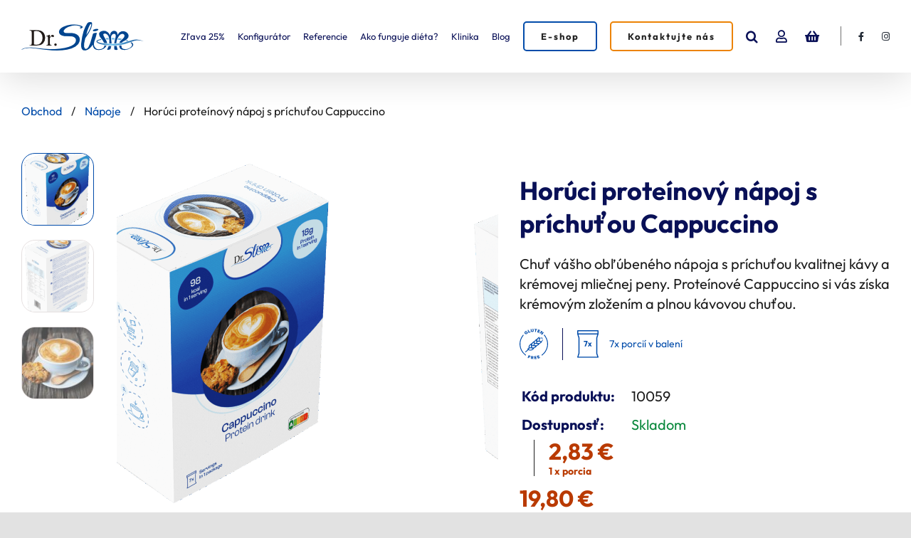

--- FILE ---
content_type: text/html; charset=UTF-8
request_url: https://www.drslim.sk/produkt/napoj-cappuccino/
body_size: 88293
content:
<!DOCTYPE html>
<html class="avada-html-layout-wide avada-html-header-position-top" lang="sk-SK">
<head><meta http-equiv="Content-Type" content="text/html; charset=utf-8"/><script>if(navigator.userAgent.match(/MSIE|Internet Explorer/i)||navigator.userAgent.match(/Trident\/7\..*?rv:11/i)){var href=document.location.href;if(!href.match(/[?&]nowprocket/)){if(href.indexOf("?")==-1){if(href.indexOf("#")==-1){document.location.href=href+"?nowprocket=1"}else{document.location.href=href.replace("#","?nowprocket=1#")}}else{if(href.indexOf("#")==-1){document.location.href=href+"&nowprocket=1"}else{document.location.href=href.replace("#","&nowprocket=1#")}}}}</script><script>(()=>{class RocketLazyLoadScripts{constructor(){this.v="2.0.3",this.userEvents=["keydown","keyup","mousedown","mouseup","mousemove","mouseover","mouseenter","mouseout","mouseleave","touchmove","touchstart","touchend","touchcancel","wheel","click","dblclick","input","visibilitychange"],this.attributeEvents=["onblur","onclick","oncontextmenu","ondblclick","onfocus","onmousedown","onmouseenter","onmouseleave","onmousemove","onmouseout","onmouseover","onmouseup","onmousewheel","onscroll","onsubmit"]}async t(){this.i(),this.o(),/iP(ad|hone)/.test(navigator.userAgent)&&this.h(),this.u(),this.l(this),this.m(),this.k(this),this.p(this),this._(),await Promise.all([this.R(),this.L()]),this.lastBreath=Date.now(),this.S(this),this.P(),this.D(),this.O(),this.M(),await this.C(this.delayedScripts.normal),await this.C(this.delayedScripts.defer),await this.C(this.delayedScripts.async),this.F("domReady"),await this.T(),await this.j(),await this.I(),this.F("windowLoad"),await this.A(),window.dispatchEvent(new Event("rocket-allScriptsLoaded")),this.everythingLoaded=!0,this.lastTouchEnd&&await new Promise((t=>setTimeout(t,500-Date.now()+this.lastTouchEnd))),this.H(),this.F("all"),this.U(),this.W()}i(){this.CSPIssue=sessionStorage.getItem("rocketCSPIssue"),document.addEventListener("securitypolicyviolation",(t=>{this.CSPIssue||"script-src-elem"!==t.violatedDirective||"data"!==t.blockedURI||(this.CSPIssue=!0,sessionStorage.setItem("rocketCSPIssue",!0))}),{isRocket:!0})}o(){window.addEventListener("pageshow",(t=>{this.persisted=t.persisted,this.realWindowLoadedFired=!0}),{isRocket:!0}),window.addEventListener("pagehide",(()=>{this.onFirstUserAction=null}),{isRocket:!0})}h(){let t;function e(e){t=e}window.addEventListener("touchstart",e,{isRocket:!0}),window.addEventListener("touchend",(function i(o){Math.abs(o.changedTouches[0].pageX-t.changedTouches[0].pageX)<10&&Math.abs(o.changedTouches[0].pageY-t.changedTouches[0].pageY)<10&&o.timeStamp-t.timeStamp<200&&(o.target.dispatchEvent(new PointerEvent("click",{target:o.target,bubbles:!0,cancelable:!0,detail:1})),event.preventDefault(),window.removeEventListener("touchstart",e,{isRocket:!0}),window.removeEventListener("touchend",i,{isRocket:!0}))}),{isRocket:!0})}q(t){this.userActionTriggered||("mousemove"!==t.type||this.firstMousemoveIgnored?"keyup"===t.type||"mouseover"===t.type||"mouseout"===t.type||(this.userActionTriggered=!0,this.onFirstUserAction&&this.onFirstUserAction()):this.firstMousemoveIgnored=!0),"click"===t.type&&t.preventDefault(),this.savedUserEvents.length>0&&(t.stopPropagation(),t.stopImmediatePropagation()),"touchstart"===this.lastEvent&&"touchend"===t.type&&(this.lastTouchEnd=Date.now()),"click"===t.type&&(this.lastTouchEnd=0),this.lastEvent=t.type,this.savedUserEvents.push(t)}u(){this.savedUserEvents=[],this.userEventHandler=this.q.bind(this),this.userEvents.forEach((t=>window.addEventListener(t,this.userEventHandler,{passive:!1,isRocket:!0})))}U(){this.userEvents.forEach((t=>window.removeEventListener(t,this.userEventHandler,{passive:!1,isRocket:!0}))),this.savedUserEvents.forEach((t=>{t.target.dispatchEvent(new window[t.constructor.name](t.type,t))}))}m(){this.eventsMutationObserver=new MutationObserver((t=>{const e="return false";for(const i of t){if("attributes"===i.type){const t=i.target.getAttribute(i.attributeName);t&&t!==e&&(i.target.setAttribute("data-rocket-"+i.attributeName,t),i.target["rocket"+i.attributeName]=new Function("event",t),i.target.setAttribute(i.attributeName,e))}"childList"===i.type&&i.addedNodes.forEach((t=>{if(t.nodeType===Node.ELEMENT_NODE)for(const i of t.attributes)this.attributeEvents.includes(i.name)&&i.value&&""!==i.value&&(t.setAttribute("data-rocket-"+i.name,i.value),t["rocket"+i.name]=new Function("event",i.value),t.setAttribute(i.name,e))}))}})),this.eventsMutationObserver.observe(document,{subtree:!0,childList:!0,attributeFilter:this.attributeEvents})}H(){this.eventsMutationObserver.disconnect(),this.attributeEvents.forEach((t=>{document.querySelectorAll("[data-rocket-"+t+"]").forEach((e=>{e.setAttribute(t,e.getAttribute("data-rocket-"+t)),e.removeAttribute("data-rocket-"+t)}))}))}k(t){Object.defineProperty(HTMLElement.prototype,"onclick",{get(){return this.rocketonclick||null},set(e){this.rocketonclick=e,this.setAttribute(t.everythingLoaded?"onclick":"data-rocket-onclick","this.rocketonclick(event)")}})}S(t){function e(e,i){let o=e[i];e[i]=null,Object.defineProperty(e,i,{get:()=>o,set(s){t.everythingLoaded?o=s:e["rocket"+i]=o=s}})}e(document,"onreadystatechange"),e(window,"onload"),e(window,"onpageshow");try{Object.defineProperty(document,"readyState",{get:()=>t.rocketReadyState,set(e){t.rocketReadyState=e},configurable:!0}),document.readyState="loading"}catch(t){console.log("WPRocket DJE readyState conflict, bypassing")}}l(t){this.originalAddEventListener=EventTarget.prototype.addEventListener,this.originalRemoveEventListener=EventTarget.prototype.removeEventListener,this.savedEventListeners=[],EventTarget.prototype.addEventListener=function(e,i,o){o&&o.isRocket||!t.B(e,this)&&!t.userEvents.includes(e)||t.B(e,this)&&!t.userActionTriggered||e.startsWith("rocket-")||t.everythingLoaded?t.originalAddEventListener.call(this,e,i,o):t.savedEventListeners.push({target:this,remove:!1,type:e,func:i,options:o})},EventTarget.prototype.removeEventListener=function(e,i,o){o&&o.isRocket||!t.B(e,this)&&!t.userEvents.includes(e)||t.B(e,this)&&!t.userActionTriggered||e.startsWith("rocket-")||t.everythingLoaded?t.originalRemoveEventListener.call(this,e,i,o):t.savedEventListeners.push({target:this,remove:!0,type:e,func:i,options:o})}}F(t){"all"===t&&(EventTarget.prototype.addEventListener=this.originalAddEventListener,EventTarget.prototype.removeEventListener=this.originalRemoveEventListener),this.savedEventListeners=this.savedEventListeners.filter((e=>{let i=e.type,o=e.target||window;return"domReady"===t&&"DOMContentLoaded"!==i&&"readystatechange"!==i||("windowLoad"===t&&"load"!==i&&"readystatechange"!==i&&"pageshow"!==i||(this.B(i,o)&&(i="rocket-"+i),e.remove?o.removeEventListener(i,e.func,e.options):o.addEventListener(i,e.func,e.options),!1))}))}p(t){let e;function i(e){return t.everythingLoaded?e:e.split(" ").map((t=>"load"===t||t.startsWith("load.")?"rocket-jquery-load":t)).join(" ")}function o(o){function s(e){const s=o.fn[e];o.fn[e]=o.fn.init.prototype[e]=function(){return this[0]===window&&t.userActionTriggered&&("string"==typeof arguments[0]||arguments[0]instanceof String?arguments[0]=i(arguments[0]):"object"==typeof arguments[0]&&Object.keys(arguments[0]).forEach((t=>{const e=arguments[0][t];delete arguments[0][t],arguments[0][i(t)]=e}))),s.apply(this,arguments),this}}if(o&&o.fn&&!t.allJQueries.includes(o)){const e={DOMContentLoaded:[],"rocket-DOMContentLoaded":[]};for(const t in e)document.addEventListener(t,(()=>{e[t].forEach((t=>t()))}),{isRocket:!0});o.fn.ready=o.fn.init.prototype.ready=function(i){function s(){parseInt(o.fn.jquery)>2?setTimeout((()=>i.bind(document)(o))):i.bind(document)(o)}return t.realDomReadyFired?!t.userActionTriggered||t.fauxDomReadyFired?s():e["rocket-DOMContentLoaded"].push(s):e.DOMContentLoaded.push(s),o([])},s("on"),s("one"),s("off"),t.allJQueries.push(o)}e=o}t.allJQueries=[],o(window.jQuery),Object.defineProperty(window,"jQuery",{get:()=>e,set(t){o(t)}})}P(){const t=new Map;document.write=document.writeln=function(e){const i=document.currentScript,o=document.createRange(),s=i.parentElement;let n=t.get(i);void 0===n&&(n=i.nextSibling,t.set(i,n));const c=document.createDocumentFragment();o.setStart(c,0),c.appendChild(o.createContextualFragment(e)),s.insertBefore(c,n)}}async R(){return new Promise((t=>{this.userActionTriggered?t():this.onFirstUserAction=t}))}async L(){return new Promise((t=>{document.addEventListener("DOMContentLoaded",(()=>{this.realDomReadyFired=!0,t()}),{isRocket:!0})}))}async I(){return this.realWindowLoadedFired?Promise.resolve():new Promise((t=>{window.addEventListener("load",t,{isRocket:!0})}))}M(){this.pendingScripts=[];this.scriptsMutationObserver=new MutationObserver((t=>{for(const e of t)e.addedNodes.forEach((t=>{"SCRIPT"!==t.tagName||t.noModule||t.isWPRocket||this.pendingScripts.push({script:t,promise:new Promise((e=>{const i=()=>{const i=this.pendingScripts.findIndex((e=>e.script===t));i>=0&&this.pendingScripts.splice(i,1),e()};t.addEventListener("load",i,{isRocket:!0}),t.addEventListener("error",i,{isRocket:!0}),setTimeout(i,1e3)}))})}))})),this.scriptsMutationObserver.observe(document,{childList:!0,subtree:!0})}async j(){await this.J(),this.pendingScripts.length?(await this.pendingScripts[0].promise,await this.j()):this.scriptsMutationObserver.disconnect()}D(){this.delayedScripts={normal:[],async:[],defer:[]},document.querySelectorAll("script[type$=rocketlazyloadscript]").forEach((t=>{t.hasAttribute("data-rocket-src")?t.hasAttribute("async")&&!1!==t.async?this.delayedScripts.async.push(t):t.hasAttribute("defer")&&!1!==t.defer||"module"===t.getAttribute("data-rocket-type")?this.delayedScripts.defer.push(t):this.delayedScripts.normal.push(t):this.delayedScripts.normal.push(t)}))}async _(){await this.L();let t=[];document.querySelectorAll("script[type$=rocketlazyloadscript][data-rocket-src]").forEach((e=>{let i=e.getAttribute("data-rocket-src");if(i&&!i.startsWith("data:")){i.startsWith("//")&&(i=location.protocol+i);try{const o=new URL(i).origin;o!==location.origin&&t.push({src:o,crossOrigin:e.crossOrigin||"module"===e.getAttribute("data-rocket-type")})}catch(t){}}})),t=[...new Map(t.map((t=>[JSON.stringify(t),t]))).values()],this.N(t,"preconnect")}async $(t){if(await this.G(),!0!==t.noModule||!("noModule"in HTMLScriptElement.prototype))return new Promise((e=>{let i;function o(){(i||t).setAttribute("data-rocket-status","executed"),e()}try{if(navigator.userAgent.includes("Firefox/")||""===navigator.vendor||this.CSPIssue)i=document.createElement("script"),[...t.attributes].forEach((t=>{let e=t.nodeName;"type"!==e&&("data-rocket-type"===e&&(e="type"),"data-rocket-src"===e&&(e="src"),i.setAttribute(e,t.nodeValue))})),t.text&&(i.text=t.text),t.nonce&&(i.nonce=t.nonce),i.hasAttribute("src")?(i.addEventListener("load",o,{isRocket:!0}),i.addEventListener("error",(()=>{i.setAttribute("data-rocket-status","failed-network"),e()}),{isRocket:!0}),setTimeout((()=>{i.isConnected||e()}),1)):(i.text=t.text,o()),i.isWPRocket=!0,t.parentNode.replaceChild(i,t);else{const i=t.getAttribute("data-rocket-type"),s=t.getAttribute("data-rocket-src");i?(t.type=i,t.removeAttribute("data-rocket-type")):t.removeAttribute("type"),t.addEventListener("load",o,{isRocket:!0}),t.addEventListener("error",(i=>{this.CSPIssue&&i.target.src.startsWith("data:")?(console.log("WPRocket: CSP fallback activated"),t.removeAttribute("src"),this.$(t).then(e)):(t.setAttribute("data-rocket-status","failed-network"),e())}),{isRocket:!0}),s?(t.fetchPriority="high",t.removeAttribute("data-rocket-src"),t.src=s):t.src="data:text/javascript;base64,"+window.btoa(unescape(encodeURIComponent(t.text)))}}catch(i){t.setAttribute("data-rocket-status","failed-transform"),e()}}));t.setAttribute("data-rocket-status","skipped")}async C(t){const e=t.shift();return e?(e.isConnected&&await this.$(e),this.C(t)):Promise.resolve()}O(){this.N([...this.delayedScripts.normal,...this.delayedScripts.defer,...this.delayedScripts.async],"preload")}N(t,e){this.trash=this.trash||[];let i=!0;var o=document.createDocumentFragment();t.forEach((t=>{const s=t.getAttribute&&t.getAttribute("data-rocket-src")||t.src;if(s&&!s.startsWith("data:")){const n=document.createElement("link");n.href=s,n.rel=e,"preconnect"!==e&&(n.as="script",n.fetchPriority=i?"high":"low"),t.getAttribute&&"module"===t.getAttribute("data-rocket-type")&&(n.crossOrigin=!0),t.crossOrigin&&(n.crossOrigin=t.crossOrigin),t.integrity&&(n.integrity=t.integrity),t.nonce&&(n.nonce=t.nonce),o.appendChild(n),this.trash.push(n),i=!1}})),document.head.appendChild(o)}W(){this.trash.forEach((t=>t.remove()))}async T(){try{document.readyState="interactive"}catch(t){}this.fauxDomReadyFired=!0;try{await this.G(),document.dispatchEvent(new Event("rocket-readystatechange")),await this.G(),document.rocketonreadystatechange&&document.rocketonreadystatechange(),await this.G(),document.dispatchEvent(new Event("rocket-DOMContentLoaded")),await this.G(),window.dispatchEvent(new Event("rocket-DOMContentLoaded"))}catch(t){console.error(t)}}async A(){try{document.readyState="complete"}catch(t){}try{await this.G(),document.dispatchEvent(new Event("rocket-readystatechange")),await this.G(),document.rocketonreadystatechange&&document.rocketonreadystatechange(),await this.G(),window.dispatchEvent(new Event("rocket-load")),await this.G(),window.rocketonload&&window.rocketonload(),await this.G(),this.allJQueries.forEach((t=>t(window).trigger("rocket-jquery-load"))),await this.G();const t=new Event("rocket-pageshow");t.persisted=this.persisted,window.dispatchEvent(t),await this.G(),window.rocketonpageshow&&window.rocketonpageshow({persisted:this.persisted})}catch(t){console.error(t)}}async G(){Date.now()-this.lastBreath>45&&(await this.J(),this.lastBreath=Date.now())}async J(){return document.hidden?new Promise((t=>setTimeout(t))):new Promise((t=>requestAnimationFrame(t)))}B(t,e){return e===document&&"readystatechange"===t||(e===document&&"DOMContentLoaded"===t||(e===window&&"DOMContentLoaded"===t||(e===window&&"load"===t||e===window&&"pageshow"===t)))}static run(){(new RocketLazyLoadScripts).t()}}RocketLazyLoadScripts.run()})();</script>
	<meta http-equiv="X-UA-Compatible" content="IE=edge" />
	
	<meta name="viewport" content="width=device-width, initial-scale=1" />
	<meta name='robots' content='index, follow, max-image-preview:large, max-snippet:-1, max-video-preview:-1' />

<!-- Google Tag Manager for WordPress by gtm4wp.com -->
<script data-cfasync="false" data-pagespeed-no-defer>
	var gtm4wp_datalayer_name = "dataLayer";
	var dataLayer = dataLayer || [];
	const gtm4wp_use_sku_instead = 0;
	const gtm4wp_currency = 'EUR';
	const gtm4wp_product_per_impression = 15;
	const gtm4wp_clear_ecommerce = false;
	const gtm4wp_datalayer_max_timeout = 2000;

	const gtm4wp_scrollerscript_debugmode         = false;
	const gtm4wp_scrollerscript_callbacktime      = 100;
	const gtm4wp_scrollerscript_readerlocation    = 150;
	const gtm4wp_scrollerscript_contentelementid  = "content";
	const gtm4wp_scrollerscript_scannertime       = 60;
</script>
<!-- End Google Tag Manager for WordPress by gtm4wp.com -->
	<!-- This site is optimized with the Yoast SEO plugin v24.8.1 - https://yoast.com/wordpress/plugins/seo/ -->
	<title>Horúci proteínový nápoj s príchuťou Cappuccino - Dr. Slim</title><link rel="preload" data-rocket-preload as="font" href="https://fonts.gstatic.com/s/outfit/v15/QGYvz_MVcBeNP4NJuktqQ4E.woff2" crossorigin><link rel="preload" data-rocket-preload as="font" href="https://fonts.gstatic.com/s/outfit/v15/QGYvz_MVcBeNP4NJtEtq.woff2" crossorigin><link rel="preload" data-rocket-preload as="font" href="https://www.drslim.sk/wp-content/themes/Avada/includes/lib/assets/fonts/icomoon/awb-icons.woff" crossorigin><link rel="preload" data-rocket-preload as="font" href="https://www.drslim.sk/wp-content/themes/Avada/includes/lib/assets/fonts/fontawesome/webfonts/fa-brands-400.woff2" crossorigin><link rel="preload" data-rocket-preload as="font" href="https://www.drslim.sk/wp-content/themes/Avada/includes/lib/assets/fonts/fontawesome/webfonts/fa-regular-400.woff2" crossorigin><link rel="preload" data-rocket-preload as="font" href="https://www.drslim.sk/wp-content/themes/Avada/includes/lib/assets/fonts/fontawesome/webfonts/fa-solid-900.woff2" crossorigin><style id="wpr-usedcss">img:is([sizes=auto i],[sizes^="auto," i]){contain-intrinsic-size:3000px 1500px}.mc4wp-form input[name^=_mc4wp_honey]{display:none!important}.mc4wp-form-theme{margin:1em 0}.mc4wp-form-theme input,.mc4wp-form-theme label{box-sizing:border-box;cursor:auto;vertical-align:baseline;width:auto;height:auto;line-height:normal;display:block}.mc4wp-form-theme input:after,.mc4wp-form-theme label:after{content:"";clear:both;display:table}.mc4wp-form-theme label{margin-bottom:6px;font-weight:700;display:block}.mc4wp-form-theme input[type=date],.mc4wp-form-theme input[type=email],.mc4wp-form-theme input[type=tel],.mc4wp-form-theme input[type=text],.mc4wp-form-theme input[type=url],.mc4wp-form-theme select,.mc4wp-form-theme textarea{vertical-align:middle;width:100%;max-width:480px;height:auto;min-height:32px;text-shadow:none;background:#fff;border:1px solid #ccc;border-radius:2px;outline:0;padding:8px 16px;line-height:1.42857;color:#555!important}.mc4wp-form-theme textarea{height:auto}.mc4wp-form-theme input[disabled]{background-color:#eee}.mc4wp-form-theme input[type=number]{min-width:40px}.mc4wp-form-theme input[type=checkbox],.mc4wp-form-theme input[type=radio]{border:0;width:13px;height:13px;margin:0 6px 0 0;padding:0;display:inline-block;position:relative}.mc4wp-form-theme input[type=checkbox]{-webkit-appearance:checkbox;-moz-appearance:checkbox;appearance:checkbox}.mc4wp-form-theme input[type=radio]{-webkit-appearance:radio;-moz-appearance:radio;appearance:radio}.mc4wp-form-theme button,.mc4wp-form-theme input[type=button],.mc4wp-form-theme input[type=submit]{cursor:pointer;-webkit-appearance:none;-moz-appearance:none;appearance:none;text-align:center;white-space:nowrap;vertical-align:middle;user-select:none;text-shadow:none;filter:none;background:0 0;border:1px solid #0000;border-radius:2px;width:auto;height:auto;padding:8px 16px;font-weight:400;line-height:1.42857;display:inline-block}.mc4wp-form-theme button:focus,.mc4wp-form-theme button:hover,.mc4wp-form-theme input[type=button]:focus,.mc4wp-form-theme input[type=button]:hover,.mc4wp-form-theme input[type=submit]:focus,.mc4wp-form-theme input[type=submit]:hover{color:#333;background:0 0;outline:0;text-decoration:none}.mc4wp-form-theme label>span,.mc4wp-form-theme li>label{font-weight:400}.rtl .mc4wp-form-theme input[type=checkbox],.rtl .mc4wp-form-theme input[type=radio]{margin:0 0 0 6px}.mc4wp-form-theme-light button,.mc4wp-form-theme-light input[type=button],.mc4wp-form-theme-light input[type=submit]{border-color:#d9d9d9;color:#000!important;background-color:#fff!important}.mc4wp-form-theme-light button:focus,.mc4wp-form-theme-light button:hover,.mc4wp-form-theme-light input[type=button]:focus,.mc4wp-form-theme-light input[type=button]:hover,.mc4wp-form-theme-light input[type=submit]:focus,.mc4wp-form-theme-light input[type=submit]:hover{border-color:#b3b3b3;color:#000!important;background-color:#d9d9d9!important}.mc4wp-form-theme-light input[type=date]:focus,.mc4wp-form-theme-light input[type=email]:focus,.mc4wp-form-theme-light input[type=tel]:focus,.mc4wp-form-theme-light input[type=text]:focus,.mc4wp-form-theme-light input[type=url]:focus,.mc4wp-form-theme-light select:focus,.mc4wp-form-theme-light textarea:focus{border-color:#d9d9d9}.owl-carousel,.owl-carousel .owl-item{-webkit-tap-highlight-color:transparent;position:relative}.owl-carousel{display:none;width:100%;z-index:1}.owl-carousel .owl-stage{position:relative;-ms-touch-action:pan-Y;touch-action:manipulation;-moz-backface-visibility:hidden}.owl-carousel .owl-stage:after{content:".";display:block;clear:both;visibility:hidden;line-height:0;height:0}.owl-carousel .owl-stage-outer{position:relative;overflow:hidden;-webkit-transform:translate3d(0,0,0)}.owl-carousel .owl-item{-webkit-backface-visibility:hidden;-moz-backface-visibility:hidden;-ms-backface-visibility:hidden;-webkit-transform:translate3d(0,0,0);-moz-transform:translate3d(0,0,0);-ms-transform:translate3d(0,0,0)}.owl-carousel .owl-item{min-height:1px;float:left;-webkit-backface-visibility:hidden;-webkit-touch-callout:none}.owl-carousel .owl-item img{display:block;width:100%}.owl-carousel .owl-dots.disabled,.owl-carousel .owl-nav.disabled{display:none}.no-js .owl-carousel,.owl-carousel.owl-loaded{display:block}.owl-carousel .owl-dot,.owl-carousel .owl-nav .owl-next,.owl-carousel .owl-nav .owl-prev{cursor:pointer;-webkit-user-select:none;-khtml-user-select:none;-moz-user-select:none;-ms-user-select:none;user-select:none}.owl-carousel .owl-nav button.owl-next,.owl-carousel .owl-nav button.owl-prev,.owl-carousel button.owl-dot{background:0 0;color:inherit;border:none;padding:0!important;font:inherit}.owl-carousel.owl-loading{opacity:0;display:block}.owl-carousel.owl-hidden{opacity:0}.owl-carousel.owl-refresh .owl-item{visibility:hidden}.owl-carousel.owl-drag .owl-item{-ms-touch-action:pan-y;touch-action:pan-y;-webkit-user-select:none;-moz-user-select:none;-ms-user-select:none;user-select:none}.owl-carousel.owl-grab{cursor:move;cursor:grab}.owl-carousel.owl-rtl{direction:rtl}.owl-carousel.owl-rtl .owl-item{float:right}.owl-carousel .animated{animation-duration:1s;animation-fill-mode:both}.owl-carousel .owl-animated-in{z-index:0}.owl-carousel .owl-animated-out{z-index:1}.owl-height{transition:height .5s ease-in-out}.owl-carousel .owl-item .owl-lazy{opacity:0;transition:opacity .4s ease}.owl-carousel .owl-item .owl-lazy:not([src]),.owl-carousel .owl-item .owl-lazy[src^=""]{max-height:0}.owl-carousel .owl-item img.owl-lazy{transform-style:preserve-3d}.owl-carousel .owl-video-wrapper{position:relative;height:100%;background:#000}.owl-carousel .owl-video-play-icon{position:absolute;height:80px;width:80px;left:50%;top:50%;margin-left:-40px;margin-top:-40px;background:url(https://www.drslim.sk/wp-content/themes/Avada-Child-Theme/dist/owlcarousel/css/owl.video.play.png) no-repeat;cursor:pointer;z-index:1;-webkit-backface-visibility:hidden;transition:transform .1s ease}.owl-carousel .owl-video-play-icon:hover{-ms-transform:scale(1.3,1.3);transform:scale(1.3,1.3)}.owl-carousel .owl-video-playing .owl-video-play-icon,.owl-carousel .owl-video-playing .owl-video-tn{display:none}.owl-carousel .owl-video-tn{opacity:0;height:100%;background-position:center center;background-repeat:no-repeat;background-size:contain;transition:opacity .4s ease}.owl-carousel .owl-video-frame{position:relative;z-index:1;height:100%;width:100%}*{box-sizing:border-box}input[type=date],input[type=datetime-local],input[type=datetime],input[type=email],input[type=month],input[type=number],input[type=password],input[type=search],input[type=submit],input[type=tel],input[type=text],input[type=time],input[type=url],input[type=week],textarea{-webkit-appearance:none;-webkit-border-radius:0}input[type=search]::-webkit-search-decoration{-webkit-appearance:none}input[type=image]{padding:0;border:none}body{margin:0;min-width:320px;-webkit-text-size-adjust:100%;overflow-x:hidden;overflow-y:scroll;color:var(--body_typography-color);font-size:var(--body_typography-font-size, 16px);font-family:var(--body_typography-font-family,inherit)}#boxed-wrapper{overflow-x:hidden;overflow-x:clip}#wrapper{overflow:visible}img{border-style:none;vertical-align:top;max-width:100%;height:auto}object{max-width:100%}a{text-decoration:none}input,select,textarea{font-family:var(--body_typography-font-family,inherit);vertical-align:middle;color:var(--body_typography-color)}select{border-style:solid}fieldset,form{margin:0;padding:0;border-style:none}a,a:after,a:before{transition-property:color,background-color,border-color;transition-duration:.2s;transition-timing-function:linear}.gallery{margin:0 auto;max-width:1400px}#main{padding:55px 10px 45px;clear:both}.avada-myaccount-data h2{margin-top:0}.container{overflow:hidden}.container h3 a.active{text-decoration:none;color:#65bc7b}.slider{overflow:hidden}.meta{list-style:none;margin:0 0 13px;padding:0;overflow:hidden;font-size:12px;line-height:14px;color:#333}.meta li{float:left;padding:0 8px 0 9px;border-left:1px solid #333}.meta li:first-child{padding-left:0;border-left:0}#content{width:71.1702128%;float:left;min-height:1px}#posts-container{position:relative}.post{margin-bottom:65px}.post .image{margin-bottom:40px}.search input{border:1px solid #e7e6e6;padding:8px 15px;font-size:13px;color:#333;display:block}.pagination{display:flex;flex-wrap:wrap;align-items:center;justify-content:flex-end;margin-top:40px;font-size:9px;line-height:normal}.pagination .current{display:inline-flex;position:relative;float:none;margin:0 4px;padding:0;border:1px solid;align-items:center;justify-content:center}.pagination .current{color:#fff}.fusion-show-pagination-text .pagination{margin-left:1em;margin-right:1em}#respond{margin-top:40px}#respond #cancel-comment-reply-link{margin-inline-start:10px}#s:not(.fusion-form-input),.comment-form input{border:1px solid #d2d2d2;min-width:28%;font-size:13px;color:#747474;padding-left:15px;padding-right:15px;float:left}.comment-form input,.s{float:none}.comment-form-comment textarea{border:1px solid #d2d2d2;width:100%;height:150px;font-size:13px;color:#747474;padding:12px 15px}.comment-form .comment-form-cookies-consent{margin-top:20px}.comment-form .comment-form-cookies-consent input{min-width:auto}.comment-form .form-submit{margin-top:20px;margin-bottom:0}.input-text,input[type=date],input[type=email],input[type=number],input[type=password],input[type=tel],input[type=text],input[type=time]{border:1px solid #d2d2d2;font-size:13px;color:#747474;padding:8px 15px;width:100%;box-sizing:border-box}#shipping_method input[type=radio]{background:0 0;appearance:checkbox}.side-nav{list-style:none;margin:0;padding:0;border-top:1px solid #ededed;margin-bottom:20px}.side-nav ul{list-style:none;margin:0;padding:0}.side-nav li{margin:0;padding:0}.side-nav li a{border-bottom:1px solid #ededed;display:block;height:auto;font-weight:400;font-size:14px;color:#333;line-height:1.69em;padding:8px 0}.side-nav li a:hover{background:0 0}.side-nav li.current_page_item>a{background:0 0;color:#65bc7b}.side-nav li.current_page_item li a{color:#333;border-bottom:1px solid #ededed}.side-nav .children{display:none;margin-left:15px}.side-nav .arrow{display:inline;margin-left:0}.side-nav .arrow:after{position:absolute;font-size:14px;font-family:awb-icons}.woocommerce-tabs .tabs a:hover .arrow,.woocommerce-tabs .tabs li.active a .arrow{display:inline-block;margin-left:10px;padding-right:0}.woocommerce-tabs .panel .panel{margin-left:auto;padding:0}.post-content p{margin:0 0 20px}.post-content ul.arrow{list-style:none;margin:0;padding:0}.post-content ul.arrow li{line-height:18px;margin:0;padding:0;margin-bottom:15px;padding-left:25px}.post-content ul.arrow li:before{display:inline-block;background-repeat:no-repeat;background-position:center center;background-color:#65bc7b;height:18px;border-radius:75px;width:18px;position:absolute;font-size:14px;content:"\f105";float:left;margin-right:0;margin-left:-25px;font-family:awb-icons;text-align:center;font-weight:400;-webkit-font-smoothing:antialiased;color:#fff;line-height:17px;text-indent:1px}.shortcode-map img{max-width:none}.tfs-slider .flex-control-nav{bottom:20px!important}.video-background{position:relative;overflow:hidden}.fusion-animated{position:relative;z-index:2000}.comment-form input[type=submit]{font-weight:700}.product-buttons a{line-height:1.5}#sliders-container{position:relative}.searchform .fusion-search-form-content{display:flex;align-items:center;overflow:hidden;width:100%}.searchform .fusion-search-form-content .fusion-search-field{flex-grow:1}.searchform .fusion-search-form-content .fusion-search-field input{background-color:#fff;border:1px solid #d2d2d2;color:#747474;font-size:13px;padding:8px 15px;height:33px;width:100%;box-sizing:border-box;margin:0;outline:0}.searchform .fusion-search-form-content .fusion-search-button input[type=submit]{background:#000;border:none;border-radius:0;color:#fff;font-size:1em;height:33px;line-height:33px;margin:0;padding:0;width:33px;text-indent:0;cursor:pointer;font-family:awb-icons;font-weight:400;text-shadow:none;-webkit-font-smoothing:antialiased;transition:all .2s}.fusion-search-form-clean .searchform:not(.fusion-search-form-classic) .fusion-search-form-content{position:relative}.fusion-search-form-clean .searchform:not(.fusion-search-form-classic) .fusion-search-button{position:absolute}.fusion-search-form-clean .searchform:not(.fusion-search-form-classic) .fusion-search-button input[type=submit]{background-color:transparent;color:#aaa9a9}.fusion-main-menu-search-overlay .fusion-main-menu>.fusion-menu{display:flex;flex-wrap:wrap;transition:opacity .8s cubic-bezier(.8, 0, .25, 1),transform .8s cubic-bezier(.8, 0, .25, 1)}.fusion-main-menu-search-overlay .fusion-main-menu>.fusion-overlay-search{display:flex;visibility:hidden;align-items:center;opacity:0;position:absolute;top:50%;left:50%;transform:translate(-50%,-150%);width:100%;transition:opacity .8s cubic-bezier(.8, 0, .25, 1),transform .8s cubic-bezier(.8, 0, .25, 1)}.fusion-main-menu-search-overlay .fusion-main-menu>.fusion-overlay-search .fusion-search-form{flex-grow:2}.fusion-main-menu-search-overlay .fusion-main-menu>.fusion-overlay-search .fusion-close-search{overflow:hidden;position:relative;display:inline-block}.fusion-main-menu-search-overlay .fusion-main-menu>.fusion-overlay-search .fusion-close-search:after,.fusion-main-menu-search-overlay .fusion-main-menu>.fusion-overlay-search .fusion-close-search:before{content:"";position:absolute;top:50%;left:0;height:2px;width:100%;margin-top:-1px}.fusion-main-menu-search-overlay .fusion-main-menu>.fusion-overlay-search .fusion-close-search:before{transform:rotate(45deg)}.fusion-main-menu-search-overlay .fusion-main-menu>.fusion-overlay-search .fusion-close-search:after{transform:rotate(-45deg)}.fusion-main-menu-search-overlay .fusion-main-menu.search-open{overflow:visible}.fusion-main-menu-search-overlay .fusion-main-menu.search-open>.fusion-menu{opacity:0;transform:translateY(100%);visibility:hidden}.fusion-main-menu-search-overlay .fusion-main-menu.search-open>.fusion-overlay-search{opacity:1;visibility:visible;transform:translate(-50%,-50%)}.fusion-main-menu-search-overlay .fusion-main-menu.search-transition{overflow:hidden!important}.fusion-main-menu-search-overlay .fusion-main-menu.search-transition .fusion-menu{visibility:visible!important}.fusion-main-menu-search-overlay .fusion-main-menu.search-transition>.fusion-overlay-search{visibility:visible}.fusion-overlay-search{position:absolute;opacity:0}.flex-control-nav,.flex-direction-nav,.flexslider .slides{margin:0;padding:0;list-style:none;z-index:1000}.flexslider{margin:0;padding:0}.flexslider .slides li{display:none;-webkit-backface-visibility:hidden}.flex-control-nav,.flex-direction-nav,.flexslider .slides{z-index:2}.flexslider{margin:0 0 60px;background-color:transparent;position:relative}.flex-direction-nav{height:0}.flex-direction-nav a{font-family:awb-icons;width:30px;height:30px;margin:-20px 0 0;background-color:rgba(0,0,0,.5);background-repeat:no-repeat;position:absolute;top:50%;cursor:pointer;opacity:0;transition:all .3s ease;z-index:100;overflow:hidden;text-align:center;line-height:30px;font-size:16px;font-weight:400;-webkit-font-smoothing:none;color:#fff}.fusion-body .flex-control-nav li{margin:0 6px;display:inline-block}.flex-control-paging li a{width:11px;height:11px;display:block;background:#666;background:rgba(0,0,0,.5);cursor:pointer;text-indent:-9999px;border-radius:20px;box-shadow:inset 0 0 3px rgba(0,0,0,.3)}.flex-control-paging li a.flex-active{background:#000;background:rgba(0,0,0,.9);cursor:default}.flex-control-thumbs li{width:25%;float:left}.fusion-body .flex-control-thumbs li{margin:0}.flex-control-thumbs img{width:100%;display:block;opacity:.7;cursor:pointer;transition:opacity .2s cubic-bezier(.21, .6, .35, 1)}.isotope{transition-duration:.8s;transition-property:height,width}.wooslider .slide-content{margin:0}.tfs-slider .flex-next,.tfs-slider .flex-prev{font-size:25px;-webkit-font-smoothing:antialiased}#sliders-container .wooslider .slide-content p{margin:0}.fusion-footer-widget-area .slide-excerpt{overflow:hidden;position:absolute;bottom:-50px;padding:0;width:100%;text-align:center}.sidebar .slide-excerpt{bottom:15%;width:100%}.sidebar .widget .slides li div a{padding:0}.layout-boxed-mode.side-header #boxed-wrapper,.layout-boxed-mode.side-header #slidingbar-area .fusion-row{margin-right:auto;margin-left:auto}.fusion-row{margin:0 auto}.fusion-row:after,.fusion-row:before{content:" ";display:table}.fusion-row:after{clear:both}.fusion-hidden{display:none}strong{font-weight:bolder}.fusion-video iframe,iframe{border:none}.screen-reader-text{border:0;clip:rect(1px,1px,1px,1px);clip-path:inset(50%);height:1px;margin:-1px;overflow:hidden;padding:0;position:absolute!important;width:1px;word-wrap:normal!important}.screen-reader-text:focus{background-color:#fff;border-radius:3px;box-shadow:0 0 2px 2px rgba(0,0,0,.6);clip:auto!important;clip-path:none;color:#333;display:block;font-size:1rem;font-weight:700;height:auto;left:5px;line-height:normal;padding:15px 23px 14px;text-decoration:none;top:5px;width:auto;z-index:100000}mark{background:0 0;color:inherit}.fusion-body .wpcf7-form .fusion-slider-loading,.fusion-slider-loading{position:absolute;top:50%;left:50%;margin:-3em 0 0 -3em;color:transparent;font-size:10px;border-top:.5em solid rgba(0,0,0,.2);border-right:.5em solid rgba(0,0,0,.2);border-bottom:.5em solid #333;border-left:.5em solid rgba(0,0,0,.2);animation:.8s linear infinite fusion-rotate}.fusion-slider-loading,.fusion-slider-loading:after{width:6em;height:6em;border-radius:50%;background-clip:padding-box}@keyframes fusion-rotate{0%{transform:rotate(0)}100%{transform:rotate(360deg)}}.post-content p{margin-top:0;margin-bottom:20px}.fusion-body .quantity{display:flex;align-items:center;justify-content:space-around;border:1px solid;overflow:hidden}.fusion-body .quantity .minus,.fusion-body .quantity .plus,.fusion-body .quantity .qty{float:left;border:0;margin:0;padding:0;text-align:center;vertical-align:middle;border-radius:0;-webkit-appearance:none;-moz-appearance:textfield}.fusion-body .quantity .minus,.fusion-body .quantity .plus{cursor:pointer}.fusion-body .quantity .qty{background:0 0;border-left:1px solid;border-right:1px solid}.select-arrow{width:35px;height:33px;line-height:33px;border-left-width:1px;border-left-style:solid;position:absolute;bottom:1px;right:1px;pointer-events:none;z-index:10;font-family:awb-icons;font-size:9px;text-align:center}.avada-select-parent{position:relative;overflow:hidden;margin:0}.fusion-layout-column.avada-select-parent{position:relative}.avada-select-parent select{border:1px solid #dadada;-webkit-appearance:none;text-overflow:"";box-sizing:border-box;cursor:pointer;display:block;font-size:13px;outline:0;height:auto;padding:9px 15px;position:relative;text-indent:.01px;vertical-align:middle;z-index:5;margin:0;border-radius:0;background-clip:padding-box;min-width:180px}.sidebar .avada-select-parent select{min-width:initial}#submit,.submit{cursor:pointer}.fusion-page-load-link{display:none}#wpadminbar{z-index:999999999999999}.fusion-disable-outline input,.fusion-disable-outline select,.fusion-disable-outline textarea{outline:0}.fusion-blog-layout-grid .post-content{word-wrap:break-word}.single h1.entry-title{margin-top:0}#wpfc_sermon_sorting{overflow:hidden;margin:0 -10px}#wpfc_sermon_sorting>span{display:block;float:left;width:25%;padding:0 10px}#wpfc_sermon_sorting .avada-select-parent select{width:100%}.bg-parallax-parent.video{position:relative}.fusion-bg-parallax.video{position:absolute;pointer-events:none!important;overflow:hidden;top:0;left:0;right:0;bottom:0;z-index:-1}.fusion-bg-parallax.video iframe{margin-bottom:0!important;display:block!important;max-width:none!important;max-height:none!important}.parallax-inner{min-height:150px}.crossfade-images{white-space:nowrap;display:flex;align-items:center}.crossfade-images:hover img:not(.hover-image){opacity:0}.crossfade-images:hover .hover-image{opacity:1!important}.crossfade-images img{transition:opacity .5s ease-in-out;position:relative;z-index:50;min-width:100%;vertical-align:middle}.crossfade-images .hover-image{position:absolute;left:0;right:0;margin:0 auto;opacity:0}html{scroll-behavior:smooth}body.single-product [id]{scroll-margin-top:102px!important}.onsale{display:none!important}.fusion-search-form-clean .searchform:not(.fusion-search-form-classic) .fusion-search-form-content .fusion-search-button input[type=submit]{color:#004289!important;font-size:24px!important}.fusion-header-has-flyout-menu .fusion-flyout-search .searchform .search-button{display:block!important;right:35px!important}.fusion-main-menu .fusion-custom-menu-item-contents{left:unset!important;width:240px!important}.grecaptcha-badge{opacity:0!important}.move:after{content:"";position:absolute;top:0;right:0;bottom:0;left:0;border-radius:30% 70% 70% 30%/30% 30% 70% 70%;-webkit-animation:10s linear infinite header__img-bg;animation:10s linear infinite header__img-bg;background:#b0ddd4;z-index:-1}.avada-menu-highlight-style-bottombar.fusion-top-header:not(.fusion-header-layout-v6) .fusion-main-menu>ul>li>.fusion-bottombar-highlight:after{border-color:#ec8305!important}body:not(.fusion-header-layout-v6).fusion-top-header .fusion-main-menu>ul>li:not(.fusion-menu-item-button)>a.fusion-bottombar-highlight:not(.fusion-main-menu-icon):after{width:50%!important}.fusion-header li.fusion-menu-item-button{padding-right:15px!important}.fusion-header li.fusion-menu-item-button a span{color:#222!important;font-weight:700!important}.fusion-header li.fusion-menu-item-button:hover a span{color:#fff!important}.fusion-header li.eshop-button a span{border-color:#024caa!important}.fusion-header li.eshop-button:hover a span{background-color:#024caa!important}.fusion-header li.kontakt-button{margin-right:80px}.fusion-header li.kontakt-button a span{border-color:#ec8305!important}.fusion-header li.kontakt-button:hover a span{background-color:#ec8305!important}.fusion-header .fusion-main-menu .fusion-custom-menu-item,.fusion-header .fusion-main-menu li.ikona{padding-right:25px!important}.fusion-header li.ikona.ig-ikona{padding-right:0!important}.fusion-header li.ikona.fb-ikona{padding-left:25px}.fusion-header li.ikona.fb-ikona:before{content:"";position:absolute;width:1px;height:27px;background-color:#707070;top:36%;left:0}.fusion-header .fusion-main-menu-search{order:1}.fusion-header .fusion-menu-login-box{order:2}.fusion-header .fusion-menu-cart{order:3}.fusion-header .fb-ikona{order:4}.fusion-header .ig-ikona{order:5}.fusion-header .fusion-menu-login-box .fusion-caret,.fusion-header .fusion-menu-login-box:hover a:after,.fusion-header .menu-item-type-custom:hover .fusion-icon-only-link:after{display:none}.fusion-header li.fusion-menu-login-box .menu-text{font-size:0!important}.fusion-header .fusion-menu-login-box .menu-text:before{content:"\f007";font-family:"Font Awesome 5 Free"}.fusion-header .fusion-menu-login-box .menu-text:before,.fusion-main-menu .fusion-main-menu-cart>a,.fusion-main-menu-search>a{font-size:18px!important}.fusion-menu-cart-items{width:230px}.fusion-header .fusion-flyout-menu-icons .fusion-widget-cart-counter:before,.fusion-header .fusion-widget-cart-counter>a:before{width:25px!important;content:"\f291"!important;font-family:"Font Awesome 5 Free";font-weight:700!important;margin-right:0!important}.fusion-header .fusion-main-menu-cart .menu-text{position:absolute;top:30px;left:7px}.fusion-menu-cart-items,.product-buttons a{font-size:14px!important}.fusion-flyout-menu{background-color:#004289!important}.fusion-flyout-menu li{padding-bottom:0!important}.fusion-flyout-menu li a{line-height:25px!important}.fusion-mobile-nav-item.eshop-button a,.fusion-mobile-nav-item.kontakt-button a{padding:10px 15px;border-radius:5px;width:130px}.fusion-mobile-nav-item.eshop-button a{border:1px solid #ec8305!important}.fusion-mobile-nav-item.kontakt-button a{border:1px solid #fff!important}.fusion-menu-cart-checkout{flex-direction:column}.custom-footer-container .fusion-button{width:215px;margin-bottom:20px;padding:16px 0!important}.custom-footer-container .newsletter-column form{margin:0!important}.custom-footer-container .newsletter-column .mc4wp-form-fields p:first-child{display:flex}.custom-footer-container .newsletter-column .mc4wp-form-fields p:first-child input{padding:13px 29px;border:none!important;border-radius:11px}.custom-footer-container .newsletter-column .mc4wp-form-fields p:first-child>input{background-color:#ec8305!important;color:#fff!important;margin-left:20px;font-weight:700}.custom-footer-container .newsletter-column .mc4wp-form-fields p:first-child label input{border-radius:11px;max-width:100%!important}.custom-footer-container .newsletter-column .mc4wp-form-fields label{margin-bottom:0;width:100%}.custom-footer-container .newsletter-column .mc4wp-form-fields label a{font-weight:400;font-size:13px;color:#fff}.custom-footer-container .newsletter-column .mc4wp-form-fields label a:hover{text-decoration:underline}.custom-footer-container .menu-column p{margin-top:0!important}.custom-footer-container .menu-column li{padding-left:25px!important}.custom-footer-container .menu-column li a:before{color:#ec8305;font-family:"Font Awesome 5 Free";content:"\f0da"!important;margin-left:-25px!important}.custom-footer-container .menu-column li:hover a,.custom-footer-container .menu-column li:hover a:before{color:#ec8305!important}.custom-footer-container .menu-column-1 ul li a{color:#fff!important;font-weight:700}.custom-footer-container .menu-column-1 ul li{padding-bottom:20px!important;border-color:rgba(250,250,250,.35)!important;margin-bottom:7px}.custom-footer-container .menu-column-1 ul li:last-child,.custom-footer-container .menu-column-2 ul li{border:none!important;padding-bottom:0!important}.custom-footer-container .menu-column-2 ul li a{color:rgba(250,250,250,.7)}.custom-footer-container .ikony{margin-bottom:30px}.custom-footer-container .ikony a{margin-right:20px}.custom-footer-container .ikony a i{color:#fff!important}footer a:hover{text-decoration:underline}.owl-item h1{margin-bottom:20px!important}.owl-item p{font-size:26px}.owl-item .buttony{margin-top:10px}.owl-item .buttony .fusion-button{border-color:#ec8305}.owl-item .buttony .fusion-button:first-child{background-color:#ec8305;margin-right:20px}.owl-item .buttony .fusion-button:last-child span{color:#1d1d1d!important}.owl-item .buttony .fusion-button:first-child span,.owl-item .buttony .fusion-button:hover span{color:#fff!important}.owl-item .buttony .fusion-button:hover{background-color:#091057!important;color:#fff!important;border-color:#091057!important}.owl-nav button{position:absolute;top:35%;left:-50px}.owl-nav button.owl-next{right:-50px;left:unset}.owl-nav button span{font-size:65px;color:#091057}.owl-dots{text-align:left!important;margin:0 auto;margin-top:0!important;margin-bottom:0;z-index:999;left:0;right:0;position:absolute;bottom:20px;height:30px}.owl-dots .owl-dot{background:#fff!important;border:1px solid #8487ab;height:15px;width:15px;border-radius:50%;margin-right:5px}.owl-dots .owl-dot.active,.owl-theme .owl-dots .owl-dot:hover{background:#024caa!important}#owl-referencie .owl-nav button span{color:#fff}#owl-referencie .owl-nav button{left:-25px}#owl-referencie .owl-nav button.owl-next{right:-25px;left:unset}.owl-item .inside-column{text-align:center}.owl-item .inside-column img{width:auto!important;margin:0 auto;margin-bottom:-100px}.owl-item .inside-column .hodnoty{display:flex;justify-content:center;background-color:#fff;border-radius:18px 18px 88px 18px;padding:110px 15px 45px;margin-bottom:-10px}.owl-item .inside-column .hodnoty>div{width:35%;color:#024caa}.owl-item .inside-column .hodnoty>div p{font-size:11px;margin-bottom:0!important}.owl-item .inside-column .hodnoty>div span{font-size:26px;font-weight:700}.owl-item .inside-column .fusion-button{margin-top:-20px}@-webkit-keyframes header__img-bg{0%{border-radius:30% 70% 70% 30%/30% 30% 70% 70%}25%{border-radius:58% 42% 75% 25%/76% 46% 54% 24%}50%{border-radius:50% 50% 33% 67%/55% 27% 73% 45%}75%{border-radius:33% 67% 58% 42%/63% 68% 32% 37%}}@keyframes header__img-bg{0%{border-radius:30% 70% 70% 30%/30% 30% 70% 70%}25%{border-radius:58% 42% 75% 25%/76% 46% 54% 24%}50%{border-radius:50% 50% 33% 67%/55% 27% 73% 45%}75%{border-radius:33% 67% 58% 42%/63% 68% 32% 37%}}.fusion-menu-login-box .fusion-custom-menu-item-contents{width:250px;left:unset;right:0}.single-product .my-custom-breadcrumbs a,.single-product .my-custom-breadcrumbs span{padding-left:10px;padding-right:10px}.single-product .my-custom-breadcrumbs a:first-child,.single-product .my-custom-breadcrumbs span:first-child{padding-left:0}.single-product .my-custom-breadcrumbs a:last-child,.single-product .my-custom-breadcrumbs span:last-child{padding-right:0}.single-product .product{padding-top:45px}.single-product .container{max-width:1400px;width:100%;padding-left:0!important;padding-right:0!important}.single-product .custom-section,.single-product .woocommerce-Reviews{margin-top:60px}.single-product h2{font-size:30px!important;margin-bottom:20px!important}.single-product h3{font-size:25px!important;margin-bottom:10px!important}.single-product .avada-single-product-gallery-wrapper{padding-bottom:60px}.single-product .woocommerce-product-gallery__wrapper{margin:0 auto}.single-product .avada-single-product-gallery-wrapper .woocommerce-product-gallery__image{text-align:center}.single-product .avada-single-product-gallery-wrapper img{max-height:500px;width:auto}.avada-product-images-thumbnails-left .avada-product-gallery .flex-control-thumbs{max-height:500px;overflow-y:auto}.avada-product-images-thumbnails-left .avada-product-gallery .flex-control-thumbs li{padding-right:30px!important;padding-bottom:20px!important}.avada-product-images-thumbnails-left .avada-product-gallery .flex-control-thumbs li img{border-radius:19px;border:1px solid #dbd3d3}.avada-product-images-thumbnails-left .avada-product-gallery .flex-control-thumbs li img.flex-active{border-color:#024caa}.single-product .summary-container{margin-top:30px!important}.single-product .summary-container h1{color:#091057!important;margin-bottom:20px!important}.single-product .summary .post-content p{font-size:20px;line-height:1.4}.single-product .summary .ikony-info{margin-bottom:30px;display:flex;align-items:center}.single-product .summary .special-badges{display:flex}.single-product .summary .special-badges .badge{margin-right:10px}.single-product .summary .separator{border-right:1px solid #091057;padding-right:10px;margin-right:20px;height:45px}.single-product .summary .pocet-kusov{display:flex;align-items:center;font-size:14px;color:#024caa}.single-product .summary .pocet-kusov span{margin-left:15px}.single-product .product-info tr td{font-size:20px;font-weight:700;color:#091057}.single-product .product-info tr td:first-child{padding-right:20px}.single-product .product-info tr.dostupnost td span,.single-product .product-info tr.kod td span{font-weight:400;color:#1d1d1d}.single-product .product-info tr.dostupnost td span.yes{color:#09883c}.single-product .product-info tr.dostupnost td span.no{color:#d3143b}.product .entry-summary .price~div,.product .fusion-separator,.product-type-simple .entry-summary .summary-container .avada-availability{display:none!important}.single-product .entry-summary .price{margin-top:15px!important}.single-product .entry-summary .price{display:flex!important;align-items:flex-end}.single-product .entry-summary .price .amount,.single-product .entry-summary .unit-price-section{font-size:32px;font-weight:700;color:#b93a01!important}.single-product .entry-summary .price .woocommerce-Price-amount,.single-product .entry-summary .price .woocommerce-Price-amount .porcie-text{line-height:1}.single-product .entry-summary .price .woocommerce-Price-amount .porcie-text,.single-product .entry-summary .unit-price-section span.unit-price-label{font-size:14px!important;display:block;margin-top:5px}.single-product .entry-summary .unit-price-section{display:flex;flex-direction:column;margin-left:20px;padding-left:20px;border-left:1px solid #1d1d1d}.single-product .entry-summary .unit-price-section span{line-height:1}.single-product .summary .cart{padding-bottom:55px;border-bottom:1px solid #024caa}.single-product .summary .cart .quantity{margin:0 17px 0 0!important;border:2px solid #024caa;border-radius:12px}.single-product .summary .cart .quantity input{color:#024caa!important}.single-product .summary .cart .quantity input.text{border:none;color:#1d1d1d!important;width:20px!important}.single-product .single_add_to_cart_button.button{background-color:#004289;border-color:#004289;color:#fff;font-weight:700;padding:17px 58px;border-radius:12px;height:59px}.product .product_meta{clear:both;display:none}.single-product .woocommerce-tabs{display:none}.single-product .info-section{padding-bottom:60px}.single-product .info-section .anchory{width:85%;border-radius:20px;display:flex;align-items:center;justify-content:space-around;box-shadow:6px 12px 22px #0000001A}.single-product .info-section .anchory a{font-weight:700;font-size:18px;color:#8e8e8e;width:100%;display:flex;align-items:center;justify-content:center;height:85px;position:relative;padding:0 7px;text-align:center}.single-product .info-section .anchory a:after{content:"";height:23px;width:1px;background-color:#707070;position:absolute;right:0}.single-product .info-section .anchory a:last-child:after{display:none}.single-product .info-section .anchory a:hover{color:#091057}.single-product .info-section .nutricne-porcie{display:flex;justify-content:space-between}.single-product .info-section .nutricne-porcie .nutricna-porcia{font-weight:700;color:#091057;width:30%;display:flex;align-items:center;line-height:1.4}.single-product .info-section .nutricne-porcie .nutricna-porcia:before{content:url('https://www.drslim.sk/wp-content/uploads/2025/04/bielkovin-v-jednej-porcii.svg');margin-top:10px;margin-right:15px}.single-product .info-section .nutricne-porcie .nutricna-porcia:nth-child(2):before{content:url('https://www.drslim.sk/wp-content/uploads/2025/04/kcal-v-jednej-porcii.svg')}.single-product .info-section .nutricne-porcie .nutricna-porcia:nth-child(3):before{content:url('https://www.drslim.sk/wp-content/uploads/2025/04/jednoducha-a-rychla-priprava.svg')}.single-product .recenzie,.single-product .related.products,.single-product .vlastnosti{position:relative}.single-product .vlastnosti:before{content:url('https://www.drslim.sk/wp-content/uploads/2025/04/kruhy-2.png');position:absolute;right:-270px;top:0}.single-product .recenzie:before{content:url('https://www.drslim.sk/wp-content/uploads/2025/04/kruhy-4.png');position:absolute;right:-400px;top:0}.single-product .related.products:before{content:url('https://www.drslim.sk/wp-content/uploads/2025/04/kruhy-3.png');position:absolute;left:-260px;top:-200px}.single-product .info-section,.single-product .schudli-section,.single-product .vlastnosti{overflow:visible!important}.single-product .vlastnosti .vlastnost{display:flex;flex-direction:column;justify-content:center;min-height:222px;background-color:#fff;border-radius:12px;padding:5px 40px 5px 50px;box-shadow:10px 20px 30px #00000029;margin-bottom:30px}.single-product .vlastnosti .vlastnost img{width:60px;margin-bottom:10px}.single-product .vlastnosti .vlastnost span{color:#091057;font-size:18px;font-weight:700;line-height:1}.single-product .vlastnosti .vlastnost p{margin-top:7px!important;margin-bottom:0!important;font-size:15px}.single-product .vlastnosti .img-column{margin-bottom:30px}.single-product .dietny-plan{background-image:url('https://www.drslim.sk/wp-content/uploads/2025/04/dietny-plan-online.jpg');background-position:top right;background-repeat:no-repeat;background-size:cover;border-radius:15px}.single-product .dietny-plan h2,.single-product .dietny-plan p{margin-bottom:0!important;margin-top:10px;color:#fff}.single-product .dietny-plan .obsah{padding:55px 10px 70px 90px}.single-product .dietny-plan .buttony{margin-top:20px}.single-product .dietny-plan .buttony a{color:#fff;border-radius:12px;font-weight:700;font-size:16px;padding:17px 39px;border:2px solid #ec8305;display:inline-block;line-height:1;margin-bottom:10px}.single-product .dietny-plan .buttony a:hover{background-color:#091057!important;border-color:#091057}.single-product .dietny-plan .buttony a:first-child{padding:17px 50px;margin-right:15px;background-color:#ec8305}.single-product .postup-pripravy-info img{margin-top:20px}.single-product .nutricne-hodnoty .nadpis-obrazok{display:flex;align-items:center;margin-bottom:30px}.single-product .nutricne-hodnoty .nadpis-obrazok h2{margin-bottom:0!important;margin-right:30px}.single-product .nutricne-hodnoty table{border-collapse:separate;border-spacing:0;border-radius:29px;overflow:hidden;border:1px solid #80a5d4}.single-product .nutricne-hodnoty table th{text-align:left;padding:30px 35px!important}.single-product .nutricne-hodnoty table td,.single-product .nutricne-hodnoty table th{padding:20px 35px;border-bottom:1px solid #80a5d4;border-right:1px solid #80a5d4}.single-product .nutricne-hodnoty table tr:last-child td{border-bottom:none}.single-product .nutricne-hodnoty table tr td:last-child,.single-product .nutricne-hodnoty table tr th:last-child{border-right:none}.single-product .nutricne-hodnoty .img-column img{border-radius:34px}.table-responsive{overflow-x:auto;-webkit-overflow-scrolling:touch}.nutricne-hodnoty-table{width:100%;border-collapse:collapse;border-collapse:separate;border-spacing:0;border-radius:8px;overflow:hidden;border:1px solid #ccc}.single-product .zlozenie-info p:last-child{font-weight:700;margin-top:0!important}.single-product .recenzie-nadpis{margin-top:80px!important;margin-bottom:50px!important}.single-product .recenzie::after{content:"";position:absolute;top:0;left:0;right:0;bottom:-24px;pointer-events:none;box-shadow:12px 19px 36px rgba(0,0,0,.1);border-radius:25px 25px 0 0}.single-product .woocommerce-Reviews::before{content:"";position:absolute;top:-24px;left:0;right:0;bottom:0;pointer-events:none;box-shadow:12px 19px 36px rgba(0,0,0,.1);border-radius:0 0 25px 25px}.single-product .recenzie,.single-product .woocommerce-Reviews{width:80%;margin:0 auto}.single-product .woocommerce-Reviews{padding:60px}.single-product .recenzie-nadpis h2{text-align:center}.single-product .recenzie .overenie-text{display:flex;align-items:center;justify-content:space-between;padding:60px 60px 0}.single-product #reviews,.single-product .recenzie .overenie-text,.single-product .recenzie h2{background-color:#fff;z-index:9;position:relative}.single-product .recenzie .overenie-text h3{margin-right:30px;margin-top:10px!important}.single-product .woocommerce-Reviews #comments h2,.single-product .woocommerce-Reviews #review_form .fusion-title{display:none}p.stars a.star-1:after,p.stars a.star-2:after,p.stars a.star-3:after,p.stars a.star-4:after,p.stars a.star-5:after{color:#f1bc27!important}.single-product .woocommerce-Reviews p.stars a{width:7%!important}.single-product .woocommerce-Reviews .comment-reply-title{font-size:20px;font-weight:700}.single-product .woocommerce-Reviews .comment-text{border:none!important}.single-product .woocommerce-Reviews .comment-text .meta{margin-bottom:0!important;position:relative;display:block!important}.single-product .woocommerce-Reviews .comment-text .meta .verified{position:absolute;right:10px;color:#159740;font-size:15px;font-weight:700;font-style:normal}.single-product .woocommerce-Reviews .comment-text .meta .verified:before{content:"\f00c";font-family:"Font Awesome 5 Free";color:#159740;font-size:15px;font-weight:700;margin-right:5px}.single-product .woocommerce-Reviews .comment-text .meta .verified:first-letter{text-transform:uppercase}.single-product .woocommerce-Reviews .comment-text .description p{margin-top:0!important}.single-product .schudli-section{text-align:center}.single-product .schudli-section h2{text-align:center}.single-product .schudli-section #owl-referencie .owl-item{padding-top:50px;padding-bottom:50px}.single-product .schudli-section #owl-referencie .hodnoty{border:1px solid #efefef}.single-product #owl-referencie .owl-nav button span{color:#024caa!important}.single-product .related.products h2{font-weight:700!important;color:#091057!important}ul.products li.product .product-images{border:1px solid #80a5d4;border-radius:18px;height:300px;padding:20px;background-color:#fff}ul.products li.product:hover .product-images{border-color:#024caa}ul.products li.product .product-details{text-align:left;width:100%}ul.products li.product .product-details .product-title{font-size:18px!important;font-weight:400;min-height:50px;margin-bottom:0!important}ul.products li.product .product-details .price bdi,ul.products li.product .product-details .product-title a{color:#091057!important}ul.products li.product .product-details .price{font-size:24px!important}ul.products li.product .porcie-text{display:none}ul.products li.product .product-buttons{padding-top:0!important;position:absolute;bottom:54px;right:31px}ul.products li.product .product-buttons .product_type_simple:before{color:#fff;background-color:#024caa;width:38px;height:38px;display:flex;align-items:center;justify-content:center;border-radius:8px}.woocommerce-page .fusion-header-wrapper{position:relative!important}.woocommerce-page .fusion-header-wrapper~#main{padding-top:40px!important}.related.products h2{font-size:30px!important;color:#004289!important;margin-bottom:0!important}.woocommerce-cart .cart-collaterals .fusion-button,.woocommerce-checkout .fusion-button{color:#fff!important;background-color:#c59664!important}.woocommerce-cart .cart-collaterals .fusion-button:hover,.woocommerce-checkout .fusion-button:hover{background-color:#c5a584!important;border-color:#c5a584!important}.products li.product .fusion-product-content{display:flex;flex-direction:column;align-items:center;text-align:center!important;padding-left:0!important;padding-right:0!important}.products li.product .fusion-product-content .fusion-price-rating{display:block!important;font-weight:700}.products .fusion-price-rating bdi{color:#222!important}.products li.product .fusion-product-wrapper{border:none!important}.products .fusion-product-wrapper .product-images>div{display:flex;align-items:center;justify-content:center;overflow:hidden;height:unset!important}.products .fusion-product-wrapper .product-images img{max-height:250px;width:auto;min-width:unset;max-width:100%}.products .fusion-product-wrapper .product-images>div.fusion-woo-badges-wrapper{align-items:flex-start;top:unset;bottom:30px}:root{--badge-gap:15px;--badge-height:1.5em}.fusion-woo-badges-wrapper{top:calc(30px + var(--badge-gap))}.fusion-woo-badges-wrapper span{margin:0!important}.products .product-buttons .fusion-content-sep{display:none}.product-images .crossfade-images{background-color:#fff!important}.product-buttons a:last-child{display:none}.catalog-ordering{display:none!important}.woocommerce-container ul.products{margin-top:0}.sidebar .widget .product-categories ul.children{padding-left:10px}.sidebar .widget .product-categories ul.children li{padding:5px 10px 5px 12px}.search .sidebar h4{font-size:28px!important;color:#004289!important}@media only screen and (min-width:801px){.search main{padding-top:200px!important}}@media only screen and (max-width:1550px){.fusion-main-menu .fusion-menu li a span{font-size:13px!important}.fusion-main-menu .fusion-menu li{padding-right:18px!important}.fusion-header li.kontakt-button{margin-right:0}}@media only screen and (max-width:1350px){.owl-dots{bottom:0}}@media only screen and (max-width:1200px){.single-product .recenzie,.single-product .woocommerce-Reviews,.single-product .woocommerce-product-gallery{width:100%!important}.single-product .summary.entry-summary{margin:0!important}.single-product .info-section .anchory{width:100%}.single-product .info-section .nutricne-porcie .nutricna-porcia{flex-direction:column;text-align:center}.single-product .info-section .nutricne-porcie .nutricna-porcia:before{margin-right:0}.single-product .dietny-plan .obsah{padding:30px}.single-product .vlastnosti .vlastnost{padding:5px 15px}.fusion-main-menu .fusion-menu li a span{font-size:14px!important}.product .summary .cart .quantity,.product .summary .cart button{margin-bottom:20px!important}}@media only screen and (max-width:1050px){#wrapper .fusion-header-has-flyout-menu.fusion-mobile-menu-design-flyout .fusion-flyout-search .searchform .s{border:1px solid #004289!important;border-color:#004289!important;padding:15px;font-size:30px}#wrapper .fusion-header-has-flyout-menu.fusion-mobile-menu-design-flyout .fusion-flyout-search .searchform .s,#wrapper .fusion-header-has-flyout-menu.fusion-mobile-menu-design-flyout .fusion-flyout-search .searchform .s::placeholder{color:#004289!important}.fusion-header-has-flyout-menu.fusion-mobile-menu-design-flyout.fusion-flyout-active .fusion-flyout-menu-icons .fusion-flyout-menu-toggle:hover .fusion-toggle-icon-line,.fusion-header-has-flyout-menu.fusion-mobile-menu-design-flyout.fusion-flyout-active .fusion-flyout-menu-icons .fusion-flyout-search-toggle:hover .fusion-toggle-icon-line,.fusion-header-has-flyout-menu.fusion-mobile-menu-design-flyout.fusion-flyout-active .fusion-flyout-menu-icons .fusion-toggle-icon-line{background-color:#fff!important}.fusion-header-has-flyout-menu.fusion-mobile-menu-design-flyout.fusion-flyout-active .fusion-flyout-menu-icons .fusion-flyout-menu-toggle:hover .fusion-flyout-search-toggle .fusion-toggle-icon-line,.fusion-header-has-flyout-menu.fusion-mobile-menu-design-flyout.fusion-flyout-active .fusion-flyout-menu-icons .fusion-flyout-search-toggle .fusion-toggle-icon-line,.fusion-header-has-flyout-menu.fusion-mobile-menu-design-flyout.fusion-flyout-active .fusion-flyout-menu-icons .fusion-flyout-search-toggle:hover .fusion-flyout-search-toggle .fusion-toggle-icon-line{background-color:#000!important}}@media only screen and (max-width:1024px){.single-product .info-section .nutricne-porcie .nutricna-porcia{flex-direction:row}.single-product .info-section .nutricne-porcie .nutricna-porcia:before{margin-right:10px}.single-product .woocommerce-Reviews p.stars a{width:19%!important}.single-product .info-section .row{display:flex;flex-direction:column-reverse}.single-product .info-section .row>div{width:100%!important}.single-product .info-section .anchory{margin-top:30px}}@media only screen and (max-width:991px){.single-product .custom-section{margin-top:30px}.single-product .vlastnosti .row{display:flex;flex-direction:column}.single-product .vlastnosti .vlastnost{min-height:auto;padding:15px}.single-product .vlastnosti .img-column{order:3}.nutricne-hodnoty .img-column img{width:70%;margin-top:30px}}@media only screen and (max-width:800px){.products.products-3 .product-grid-view,.products.products-4 .product-grid-view,.products.products-5 .product-grid-view{width:50%!important}.owl-item .inside-column .hodnoty>div span{font-size:22px}.single-product .schudli-section{width:90%;margin:0 auto;margin-top:50px}.single-product .recenzie .overenie-text{padding:30px 20px 0;flex-direction:column;align-items:flex-start}.single-product .recenzie .overenie-text h3 br{display:none}.single-product .woocommerce-Reviews{padding:30px 20px}.single-product .woocommerce-Reviews#reviews li .comment-text{padding-left:0!important;width:100%!important}.single-product .dietny-plan .obsah{padding:15px}.single-product .nutricne-hodnoty table th{padding:20px!important}.single-product .nutricne-hodnoty table td{padding:15px 20px}.search main{padding-top:60px!important}.sidebar .widget_product_categories h4{font-size:25px!important;font-weight:700;color:#004289!important;margin-top:0;display:inline-block;position:relative}.sidebar .widget_product_categories h4:after{content:"\f107";font-family:IcoMoon;font-style:normal;display:block;position:absolute;right:-25px;top:0}.sidebar .widget_product_categories .product-categories{display:none}.woocommerce-container{order:1}}@media only screen and (max-width:640px){ul.products li.product .product-buttons{bottom:15px;right:unset;left:0}ul.products li.product{margin-bottom:10px!important}.single-product .woocommerce-Reviews .comment-text .meta{padding-bottom:30px;position:relative;width:100%}.single-product .woocommerce-Reviews .comment-text .meta .verified{right:unset;left:0;bottom:5px}.single-product .info-section .nutricne-porcie .nutricna-porcia{flex-direction:column}.single-product .info-section .nutricne-porcie .nutricna-porcia:before{margin-right:0}.single-product .entry-summary .price .amount,.single-product .entry-summary .unit-price-section{font-size:28px}.single-product .info-section .anchory a{font-size:14px;height:60px}.custom-footer-container,.fusion-header,main{padding-left:15px!important;padding-right:15px!important}.single-product .nutricne-hodnoty table td,.single-product .nutricne-hodnoty table th{padding:15px!important}}@media only screen and (max-width:420px){.single-product .info-section .nutricne-porcie .nutricna-porcia{font-size:14px}.single-product .info-section .anchory{margin-top:15px}.woocommerce-container .product-images img{max-width:75%;min-width:75%}}@media (max-width:450px){ul.products li.product .product-details .product-title{min-height:72px!important}ul.products li.product .product-details .price{font-size:20px!important}ul.products li.product .product-images{height:230px}}@media (max-width:400px){ul.products li.product .product-details .product-title{min-height:95px!important}}:root{--button_padding:11px 23px}@font-face{font-family:Outfit;font-style:normal;font-weight:400;font-display:swap;src:url(https://fonts.gstatic.com/s/outfit/v15/QGYvz_MVcBeNP4NJuktqQ4E.woff2) format('woff2');unicode-range:U+0100-02BA,U+02BD-02C5,U+02C7-02CC,U+02CE-02D7,U+02DD-02FF,U+0304,U+0308,U+0329,U+1D00-1DBF,U+1E00-1E9F,U+1EF2-1EFF,U+2020,U+20A0-20AB,U+20AD-20C0,U+2113,U+2C60-2C7F,U+A720-A7FF}@font-face{font-family:Outfit;font-style:normal;font-weight:400;font-display:swap;src:url(https://fonts.gstatic.com/s/outfit/v15/QGYvz_MVcBeNP4NJtEtq.woff2) format('woff2');unicode-range:U+0000-00FF,U+0131,U+0152-0153,U+02BB-02BC,U+02C6,U+02DA,U+02DC,U+0304,U+0308,U+0329,U+2000-206F,U+20AC,U+2122,U+2191,U+2193,U+2212,U+2215,U+FEFF,U+FFFD}@font-face{font-family:Outfit;font-style:normal;font-weight:700;font-display:swap;src:url(https://fonts.gstatic.com/s/outfit/v15/QGYvz_MVcBeNP4NJuktqQ4E.woff2) format('woff2');unicode-range:U+0100-02BA,U+02BD-02C5,U+02C7-02CC,U+02CE-02D7,U+02DD-02FF,U+0304,U+0308,U+0329,U+1D00-1DBF,U+1E00-1E9F,U+1EF2-1EFF,U+2020,U+20A0-20AB,U+20AD-20C0,U+2113,U+2C60-2C7F,U+A720-A7FF}@font-face{font-family:Outfit;font-style:normal;font-weight:700;font-display:swap;src:url(https://fonts.gstatic.com/s/outfit/v15/QGYvz_MVcBeNP4NJtEtq.woff2) format('woff2');unicode-range:U+0000-00FF,U+0131,U+0152-0153,U+02BB-02BC,U+02C6,U+02DA,U+02DC,U+0304,U+0308,U+0329,U+2000-206F,U+20AC,U+2122,U+2191,U+2193,U+2212,U+2215,U+FEFF,U+FFFD}[class*=" awb-icon-"],[class^=awb-icon-]{font-family:awb-icons!important;speak:never;font-style:normal;font-weight:400;font-variant:normal;text-transform:none;line-height:1;-webkit-font-smoothing:antialiased;-moz-osx-font-smoothing:grayscale}.awb-icon-search:before{content:"\f002"}.awb-icon-check-square-o:before{content:"\f046"}.awb-icon-shopping-cart:before{content:"\f07a"}.awb-icon-bars:before{content:"\f0c9"}.awb-icon-angle-left:before{content:"\f104"}.awb-icon-angle-right:before{content:"\f105"}.awb-icon-spinner:before{content:"\f110"}ul.products{display:flex;flex-wrap:wrap;list-style:none;margin-top:calc((var(--woocommerce_archive_grid_column_spacing))/ -2);margin-right:calc((var(--woocommerce_archive_grid_column_spacing))/ -2);margin-left:calc((var(--woocommerce_archive_grid_column_spacing))/ -2);margin-bottom:0;padding:0}ul.products .product{padding:calc((var(--woocommerce_archive_grid_column_spacing))/ 2)}.products .fusion-product-wrapper{position:relative;border:1px solid #efefef;border-bottom-width:2px}.products-6>li{width:16.6666%}.products-5>li{width:20%}.products-4>li{width:25%}.products-3>li{width:33.3333%}.products-2>li{width:50%}.products-1>li{width:100%}.related.products{margin-top:60px}.product{position:relative}.product .avada-product-images-global{margin-right:30px}.product .avada-product-images-global .woocommerce-product-gallery{float:left}.product .summary.entry-summary{margin-left:530px}.product .entry-summary .summary-container{float:left;width:100%}.product .summary.entry-summary .summary-container>div:nth-child(2){display:inline-block}.product .product-buttons{padding-top:15px}.product .product-buttons .fusion-content-sep{margin-top:14px;margin-bottom:15px}.product-buttons a{display:block;position:relative;box-sizing:border-box;padding-left:16px;width:auto;max-width:49%;line-height:inherit;font-size:12px;text-shadow:none}.product-buttons a:first-child{float:left}.product-buttons a:nth-of-type(2),.product-buttons a:nth-of-type(3),.product-buttons a:nth-of-type(4){float:right!important}.product-buttons a:before{position:absolute;margin-left:-16px;font-family:awb-icons;color:inherit}.product-buttons .add_to_cart_button:before,.product-buttons .product_type_simple:before{content:"\f07a"}.product-buttons .show_details_button:before{content:"\e623"}.product-buttons .added_to_cart{display:none}.product-buttons .button{text-align:left}.product-images{position:relative}.product-images{display:block;text-align:center;position:relative}.product-title{margin-top:0;margin-bottom:0;font-weight:400}#main .product .product_title{margin:0}.cart-loading{display:none;z-index:100;position:absolute;top:50%;left:0;right:0;transform:translateY(-50%);text-align:center}.cart-loading .awb-icon-spinner{animation:3s infinite alternate mask;display:inline-block;line-height:70px}.cart-loading .awb-icon-check-square-o{display:inline-block;line-height:70px}.cart-loading i{display:inline-block;height:70px;width:70px;line-height:70px;border-radius:50%;background-clip:padding-box;background-color:rgba(0,0,0,.8);font-size:25px;color:#fff}.fusion-woo-badges-wrapper{position:absolute;z-index:98;top:0;left:0;width:100%;pointer-events:none;text-align:initial;display:flex;flex-direction:column;align-items:flex-start}.fusion-woo-badges-wrapper .onsale{position:static}.fusion-woo-badges-wrapper .onsale{margin-top:20px;margin-left:15px}.onsale{-webkit-backface-visibility:hidden;z-index:98;color:#fff;position:absolute;pointer-events:none;display:inline-block;border-style:solid;line-height:1;padding-top:var(--fusion-woo-sale-badge-padding-top,.5em);padding-right:var(--fusion-woo-sale-badge-padding-right,.5em);padding-bottom:var(--fusion-woo-sale-badge-padding-bottom,.5em);padding-left:var(--fusion-woo-sale-badge-padding-left,.5em)}.woo-sale-badge-circle .onsale{line-height:0;border-radius:50%;padding:0 .3em}.woo-sale-badge-circle .onsale:after,.woo-sale-badge-circle .onsale:before{content:"";width:100%;padding-top:calc(50% + .3em);display:block}.product-details .price .from{font-size:13px;margin-right:5px}.price .stock{display:inline;margin:0 10px}.product-details-container{min-height:50px}.product-details-container .fusion-price-rating{display:flex;justify-content:space-between;align-items:center;flex-wrap:wrap}.product-details-container .fusion-price-rating .price{order:0;margin-top:0}.onsale{top:20px;left:15px}.product .price{margin:5px 0 0}.product .product-border{z-index:auto;clear:none;height:4px;border-top:1px solid #e7e6e6;border-bottom:1px solid #e7e6e6;margin-top:20px;margin-bottom:20px;box-sizing:content-box}.products li .fusion-product-wrapper{background-color:var(--timeline_bg_color)}.product-grid-view .fusion-product-content,.related.products .fusion-product-content{padding-top:var(--woocommerce_product_box_content_padding-top);padding-right:var(--woocommerce_product_box_content_padding-right);padding-bottom:var(--woocommerce_product_box_content_padding-bottom);padding-left:var(--woocommerce_product_box_content_padding-left)}.product .product-buttons .fusion-content-sep{margin-bottom:var(--woocommerce_product_box_content_padding-bottom)}.fusion-menu-cart-items,.product-buttons a{font-size:var(--woo_icon_font_size)}.product-buttons a{padding-left:calc(var(--woo_icon_font_size) + 2px)}.product-buttons a:before{margin-left:calc(-2px - var(--woo_icon_font_size))}.rtl .product-buttons a{padding-right:calc(var(--woo_icon_font_size) + 2px)}.rtl .product-buttons a:before{margin-right:calc(-2px - var(--woo_icon_font_size))}.onsale{font-size:var(--fusion-woo-sale-badge-text-size, "16px");color:var(--fusion-woo-sale-badge-text-color, "#fff");border-width:var(--fusion-woo-sale-badge-width-top) var(--fusion-woo-sale-badge-width-right) var(--fusion-woo-sale-badge-width-bottom) var(--fusion-woo-sale-badge-width-left);border-color:var(--fusion-woo-sale-badge-border-color);background-color:var(--fusion-woo-sale-badge-background-color,--primary_color);border-top-left-radius:var(--fusion-woo-sale-badge-border-top-left-radius,0);border-top-right-radius:var(--fusion-woo-sale-badge-border-top-right-radius,0);border-bottom-right-radius:var(--fusion-woo-sale-badge-border-bottom-right-radius,0);border-bottom-left-radius:var(--fusion-woo-sale-badge-border-bottom-left-radius,0)}.avada-select-wrapper{display:flex;flex-wrap:wrap}.avada-select-wrapper select{display:none!important}.avada-button-select,.avada-image-select{width:var(--form_input_height);height:var(--form_input_height);border-style:solid;border-width:var(--form_border_width-top) var(--form_border_width-right) var(--form_border_width-bottom) var(--form_border_width-left);border-radius:var(--form_border_radius);border-color:var(--form_border_color);background-color:var(--form_bg_color);position:relative;margin-right:5px;cursor:pointer;padding:5px;display:inline-flex}.ltr .avada-button-select:last-child,.ltr .avada-image-select:last-child{margin-right:0!important}.rtl .avada-button-select:last-child,.rtl .avada-image-select:last-child{margin-left:0!important}.avada-button-select>span,.avada-image-select>span{height:100%;display:block;width:100%;border-radius:var(--form_border_radius)}.avada-button-select:focus,.avada-image-select:focus{outline:0;box-shadow:none}.avada-button-select:focus:not([data-checked]),.avada-button-select:hover,.avada-image-select:focus:not([data-checked]),.avada-image-select:hover{border-color:var(--form_focus_border_color-5a)}.avada-button-select[data-checked],.avada-image-select[data-checked]{border-color:var(--form_focus_border_color)}.avada-button-select[data-disabled],.avada-image-select[data-disabled]{opacity:.2;cursor:not-allowed}.avada-image-select{width:auto}.avada-image-select>img{height:100%;width:auto;border-radius:var(--form_border_radius);object-fit:cover}.avada-button-select{min-width:var(--form_input_height);align-items:center;justify-content:center;padding:5px 15px;width:auto}.woocommerce input[type=number]{-moz-appearance:textfield}.woocommerce input[type=number].qty::-webkit-inner-spin-button,.woocommerce input[type=number].qty::-webkit-outer-spin-button{-webkit-appearance:none;margin:0}.woocommerce button.button,.woocommerce button.fusion-button{margin:0;cursor:pointer}.woocommerce .button{cursor:pointer}.woocommerce .single_add_to_cart_button,.woocommerce button.button{margin-top:-1px}.woocommerce .avada-shipping-calculator-form .button{float:right;margin-top:0}.woocommerce .checkout_coupon{margin-bottom:40px;display:flex!important;align-items:center;justify-content:space-between}.woocommerce-ordering{display:none}.woocommerce-invalid:after{display:inline-block;margin-top:7px;color:red}.woocommerce .woocommerce-container{width:100%}.woocommerce form .password-input{display:block;position:relative}.woocommerce form .show-password-input{font-family:awb-icons;position:absolute;right:1em;top:.75em;line-height:1}.woocommerce form .show-password-input:before{content:"\f070"}.woocommerce form .show-password-input.display-password:before{content:"\f06e"}.single_add_to_cart_button.loading::after{content:"";display:inline-block;position:absolute;z-index:10;line-height:1;width:.4em;height:.4em;left:50%;transform:translateX(-50%);border-radius:50%;animation:.75s cubic-bezier(.42,.01,.58,1) infinite dots}.single_add_to_cart_button.loading span{color:transparent}.checkout_coupon,.coupon,.woocommerce-shipping-calculator{box-sizing:border-box;border:1px solid;overflow:hidden;padding:30px}.coupon h2,.woocommerce-shipping-calculator h2{margin-top:0;border-bottom:1px solid;margin-bottom:30px;padding-bottom:10px}.cart-collaterals{display:flex;flex-wrap:wrap}.widget_layered_nav li{border-bottom-width:1px;border-bottom-style:solid;overflow:hidden}.widget_layered_nav li a{border-bottom:0;padding:0}.widget_layered_nav li{overflow:hidden;padding:10px 0}.widget_layered_nav li a{float:left}.widget_product_categories .product-categories li a{display:inline-block}#main .avada-myaccount-data{overflow:visible}.avada-myaccount-data .my_account_orders,.avada-myaccount-data h2{display:none}.avada-myaccount-data .my_account_orders.shop_table tbody tr{height:46px}.avada-myaccount-data .input-text{padding:8px 15px}.avada-select .select2-container{width:100%!important}.my_account_orders{width:100%;text-align:left;margin:0}.my_account_orders.shop_table tr{border-bottom:1px solid}.my_account_orders tbody tr:last-child{border-bottom:0}.my_account_orders thead tr th{padding-bottom:12px;font-weight:700;font-size:13px}.my_account_orders thead tr th{height:auto;line-height:normal}.checkout .input-text{padding:8px 15px}.shop_table{width:100%;text-align:left;margin:0}.shop_table tr{border-bottom:1px solid}.shop_table td{padding:25px 0}.shop_table tbody tr:last-child{border-bottom:0}.shop_table thead tr th{padding-bottom:.75em;font-weight:700;font-size:.85em}.shop_table thead tr th{height:auto;line-height:normal}.shop_table tbody tr{height:140px}.shop_table .product-quantity{text-align:center}.checkout .shop_table .product-quantity{text-align:initial}.shop_table .product-quantity .quantity{margin:0 auto}.cart-collaterals{margin-top:30px;overflow:hidden}.cart-collaterals .avada-select-parent input{padding:9px 15px;margin:0}.coupon{overflow:hidden}.coupon .input-text{float:left;width:75%;padding:8px 15px;margin-left:0;margin-right:0}.coupon .fusion-button{float:right}.woocommerce-shipping-calculator{margin-bottom:30px}.avada-shipping-calculator-form{display:block}.avada-shipping-calculator-form{display:flex;justify-content:space-between;flex-wrap:wrap}.avada-shipping-calculator-form .avada-select-parent{margin-bottom:0}.avada-shipping-calculator-form #calc_shipping_state_field{margin-bottom:20px}.avada-shipping-calculator-form .fusion-layout-column{margin-right:0}.avada-shipping-calculator-form p:last-of-type{margin-left:auto}.rtl .avada-shipping-calculator-form p:last-of-type{margin-right:auto;margin-left:0}.cart-collaterals .woocommerce-shipping-calculator #calc_shipping_state{min-width:150px}#shipping_method{list-style:none;margin:0;padding:0;text-align:right}#shipping_method li input{margin-top:0}#billing_country_field>label,#shipping_country_field>label{padding-right:5px}.admin-bar p.woocommerce-store-notice{top:32px}p.woocommerce-store-notice{position:fixed;top:0;left:0;right:0;margin:0;font-size:16px;padding:10px;text-align:center;background:#65bc7b;color:#fff;z-index:99997}.product .entry-summary .price{display:inline-block;margin-top:10px}.entry-summary .summary-container .avada-availability{display:none}.product-type-simple .entry-summary .summary-container .avada-availability{display:inline-block;margin:0 5px}.entry-summary .summary-container .avada-availability .stock{margin:0}.entry-summary .summary-container>.stock{display:none}#billing_country_field .select-arrow,#billing_state_field .select-arrow,#shipping_country_field .select-arrow,#shipping_state_field .select-arrow{height:33px;line-height:33px}#billing_country_field .avada-select-parent,#billing_state_field .avada-select-parent,#shipping_country_field .avada-select-parent,#shipping_state_field .avada-select-parent,.avada-shipping-calculator-form .avada-select-parent{overflow:visible}.avada-shipping-calculator-form .avada-select-parent select{padding-top:10px}form.checkout .continue-checkout{float:right}form.checkout label{margin-bottom:2px;display:inline-block}.checkout .payment_methods{list-style:none;margin:0;padding:0;margin-top:40px}.checkout .payment_methods li{margin-bottom:30px}.payment_methods li img{float:right}.payment_methods li label{display:inline}.subcategory-products{clear:both;padding-top:25px}.added_to_cart{display:none}.woocommerce .avada-select-parent select{width:100%}.summary .cart .product-addon{margin:0 20px 0 0}.product .product-buttons .variations select{display:none}.product .cart.bundle_data{width:100%}.woocommerce .avada-shipping-calculator-form .button,.woocommerce .checkout_coupon .button,.woocommerce .single_add_to_cart_button,.woocommerce button.button{font-weight:700}.fusion-menu-cart-items{line-height:1.5}.avada-shipping-calculator-form .avada-select-parent select,.cart-collaterals .avada-select-parent input,.checkout .input-text:not(textarea),.coupon .input-text{padding-top:0;padding-bottom:0}.woocommerce-checkout-nav .is-active a,.woocommerce-tabs>.tabs .active a{background-color:var(--content_bg_color)}.woocommerce-tabs .tabs li.active a,.woocommerce-tabs .tabs li.active a .arrow:after{color:var(--primary_color)}.widget_layered_nav li a:hover:before,.widget_product_categories li a:hover:before,.woocommerce-tabs .tabs a:hover .arrow:after{color:var(--link_hover_color)}p.woocommerce-store-notice{background-color:var(--primary_color)}.avada-shipping-calculator-form .avada-select-parent select,.cart-collaterals .avada-select-parent input,.checkout .input-text:not(textarea),.coupon .input-text{height:var(--form_input_height);padding-top:0;padding-bottom:0}.fusion-body .quantity{border-radius:var(--form_border_radius)}.fusion-body .quantity,.fusion-body .quantity .qty{border-width:var(--form_border_width-top) var(--form_border_width-right) var(--form_border_width-bottom) var(--form_border_width-left)}.single-product .avada-product-images-global .woocommerce-product-gallery{width:var(--woocommerce_single_gallery_size)}.avada-product-images-thumbnails-left .avada-product-gallery .flex-control-thumbs,.avada-product-images-thumbnails-right .avada-product-gallery .flex-control-thumbs{width:var(--woocommerce_product_images_thumbnail_column_width)}body:not(.avada-woo-one-page-checkout) .woocommerce form.checkout #order_review,body:not(.avada-woo-one-page-checkout) .woocommerce form.checkout #order_review_heading,body:not(.avada-woo-one-page-checkout).woocommerce form.checkout #order_review,body:not(.avada-woo-one-page-checkout).woocommerce form.checkout #order_review_heading{display:none}.fusion-body .quantity .minus,.fusion-body .quantity .plus{background-color:var(--qty_bg_color)}.fusion-body .quantity .minus:hover,.fusion-body .quantity .plus:hover{background-color:var(--qty_bg_hover_color)}.fusion-menu-cart-checkout{background-color:var(--woo_cart_bg_color)}.fusion-menu-cart-items{width:var(--dropdown_menu_width)}.fusion-menu-cart-item a{border-color:var(--menu_sub_sep_color)}.fusion-menu-cart-item a:hover{background-color:var(--menu_bg_hover_color)}.fusion-main-menu .fusion-menu-login-box-register,.fusion-menu-cart-checkout a:before,.fusion-menu-cart-items a{color:var(--menu_sub_color)}.woocommerce-product-gallery .flex-direction-nav a{width:var(--slider_nav_box_dimensions-width);font-size:var(--slider_arrow_size)}#main .product .product_title{color:var(--link_color)}@keyframes mask{25%{transform:rotate(270deg)}50%{transform:rotate(90deg)}75%{transform:rotate(360deg)}100%{transform:rotate(180deg)}}.woocommerce .social-share,.woocommerce .social-share li{list-style:none;margin:0;padding:0}.woocommerce .social-share{text-align:center;border-top:1px solid #e7e6e6;border-bottom:1px solid #e7e6e6;margin-top:60px}html.flexbox .woocommerce .social-share{display:flex;justify-content:center}.woocommerce .social-share li{display:inline-block;text-align:left;width:25%;border-right:1px solid #e7e6e6;padding:20px 30px}.woocommerce .social-share li:last-child{border-right:0}.woocommerce .social-share li a{display:block}.woocommerce .social-share .woocommerce .social-share li span{display:block}.variations_form .variations .single_variation_wrap .woocommerce-variation-description{display:none;visibility:hidden;height:0}.single-product .single_variation_wrap{margin:10px 0}.summary .cart{display:flex;align-items:center;flex-wrap:wrap}.summary .variations_form.cart{display:block}table.variations{width:100%}table.variations td{padding-bottom:5px}form.cart{margin-bottom:25px;margin-top:25px}.product .summary .cart .quantity{float:left;margin:20px 20px 20px 0}.product .summary .cart .quantity.hidden{display:none;margin:0}.variations .label{padding-right:1em;min-width:8em}.variations .value{min-width:150px;width:100%}.single_variation_wrap .woocommerce-variation-availability{vertical-align:middle}.single_variation_wrap .woocommerce-variation-availability .stock{margin:0}.product_meta{padding-top:20px}.product_meta>span{display:block}.fusion-body .wc-block-components-notice-banner{display:flex;margin:0 0 calc(var(--body_typography-font-size) * 2) 0;padding:calc(var(--body_typography-font-size) * 1.2) var(--body_typography-font-size)!important;gap:.5em;font-family:var(--body_typography-font-family);font-weight:var(--body_typography-font-weight);font-style:var(--body_typographyfont-style);font-size:var(--body_typography-font-size);letter-spacing:var(--body_typography-letter-spacing);text-transform:var(--body_typography-text-transform);color:var(--body_typography-color);border-top:1px solid var(--sep_color);border-bottom:1px solid var(--sep_color);border-right:none;border-left:none;border-radius:0;background:0 0}.fusion-body .wc-block-components-notice-banner>svg{display:none}.fusion-body .wc-block-components-notice-banner:before{font-family:awb-icons}.avada-single-product-gallery-wrapper{position:relative;min-width:0}.woocommerce-product-gallery{position:relative}.woocommerce-product-gallery .woocommerce-product-gallery__trigger{position:absolute;z-index:1;right:0;width:40px;height:40px;text-align:center;background-color:rgba(0,0,0,.3);font-size:0}.woocommerce-product-gallery .woocommerce-product-gallery__trigger:after{position:absolute;left:50%;top:50%;transform:translate(-50%,-50%);font-family:awb-icons;content:"\f002";color:#fff;font-size:18px}.woocommerce-product-gallery figure{margin:0}.woocommerce-product-gallery .flex-control-thumbs{margin:3px -4px 0;width:auto;text-align:inherit}.woocommerce-product-gallery .flex-control-thumbs li{display:inline-block;vertical-align:top;float:none;margin:0;padding:4px}.woocommerce-product-gallery--columns-4.woocommerce-product-gallery .flex-control-thumbs li{width:25%}.woocommerce-product-gallery .flex-direction-nav{display:none}.woocommerce-product-gallery:hover .flex-direction-nav li a{opacity:.8}.woocommerce-product-gallery:hover .flex-direction-nav li a:hover{opacity:1}.avada-product-images-global{float:left}.avada-product-images-thumbnails-left>.fusion-woo-badges-wrapper,.avada-product-images-thumbnails-left>.onsale,.avada-product-images-thumbnails-right>.fusion-woo-badges-wrapper,.avada-product-images-thumbnails-right>.onsale,.avada-product-images-thumbnails-top>.fusion-woo-badges-wrapper,.avada-product-images-thumbnails-top>.onsale{display:none}.avada-product-images-thumbnails-bottom .avada-product-gallery,.avada-product-images-thumbnails-top .avada-product-gallery{flex-wrap:wrap}.avada-product-images-thumbnails-bottom .avada-product-gallery .flex-control-thumbs,.avada-product-images-thumbnails-top .avada-product-gallery .flex-control-thumbs{direction:ltr;justify-content:space-between;opacity:0;position:absolute;margin:0}.avada-product-images-thumbnails-bottom .avada-product-gallery .flex-control-thumbs li,.avada-product-images-thumbnails-top .avada-product-gallery .flex-control-thumbs li{width:119px}.avada-product-images-thumbnails-top .avada-product-gallery .flex-viewport{order:2}.avada-product-images-thumbnails-left .avada-product-gallery,.avada-product-images-thumbnails-right .avada-product-gallery{width:100%}.avada-product-images-thumbnails-left .avada-product-gallery .flex-control-thumbs,.avada-product-images-thumbnails-right .avada-product-gallery .flex-control-thumbs{flex-flow:column;flex-shrink:0;position:relative;margin:0}.avada-product-images-thumbnails-left .avada-product-gallery .flex-control-thumbs li,.avada-product-images-thumbnails-right .avada-product-gallery .flex-control-thumbs li{padding-bottom:15%}.avada-product-images-thumbnails-left .avada-product-gallery .flex-control-thumbs li:last-child,.avada-product-images-thumbnails-right .avada-product-gallery .flex-control-thumbs li:last-child{padding-bottom:0}.avada-single-product-gallery-wrapper.avada-product-images-thumbnails-left .avada-product-gallery .flex-control-thumbs li,.avada-single-product-gallery-wrapper.avada-product-images-thumbnails-right .avada-product-gallery .flex-control-thumbs li{width:100%}.avada-product-images-thumbnails-right .avada-product-gallery .flex-viewport{order:1}.avada-product-images-thumbnails-right .avada-product-gallery .flex-control-thumbs{order:2}.avada-product-images-thumbnails-right .avada-product-gallery .flex-control-thumbs li{padding-left:15%}.avada-product-images-thumbnails-left .avada-product-gallery .flex-viewport{order:2}.avada-product-images-thumbnails-left .avada-product-gallery .flex-control-thumbs{order:1}.avada-product-images-thumbnails-left .avada-product-gallery .flex-control-thumbs li{padding-right:15%}.avada-product-gallery{display:flex}.avada-product-gallery .woocommerce-product-gallery__trigger{display:none}.avada-product-gallery .avada-product-gallery-lightbox-trigger{position:absolute;top:0;right:0;bottom:0;left:0;width:100%;height:100%}.avada-product-gallery .woocommerce-product-gallery__image.flex-active-slide{position:relative}.avada-product-gallery .woocommerce-product-gallery__image.flex-active-slide .zoomImg{cursor:pointer}.avada-product-gallery .flex-control-thumbs{display:flex}.avada-product-gallery .flex-control-thumbs li{padding:0}.avada-product-gallery .flex-direction-nav{display:block}.woocommerce-tabs{clear:both}.woocommerce-tabs{overflow:hidden;padding-top:60px}.woocommerce-tabs>.tabs{list-style:none;padding:0;margin:0;width:220px;float:left}.woocommerce-tabs .tabs li a{display:block;padding:10px 0;border-bottom:1px solid #e7e6e6}.woocommerce-tabs .tabs li a .arrow,.woocommerce-tabs .tabs li a:hover .arrow{display:none}.woocommerce-tabs .tabs li.active a .arrow,.woocommerce-tabs .tabs li.active a:hover .arrow{display:inline-block}.woocommerce-tabs .panel{border:1px solid #e7e6e6;margin-left:240px}.woocommerce-tabs .panel{padding:40px}.single-product .woocommerce-tabs h3{margin-top:0;line-height:1.5}.woo-tabs-horizontal .woocommerce-tabs>.tabs{width:100%;margin:0;border-bottom:1px solid #ddd}.woo-tabs-horizontal .woocommerce-tabs>.tabs li{float:left}.woo-tabs-horizontal .woocommerce-tabs>.tabs li a{border:1px solid transparent!important;padding:10px 20px}.woo-tabs-horizontal .woocommerce-tabs>.tabs .active{border:1px solid #ddd;border-bottom:none;min-height:40px;margin-bottom:-1px}.woo-tabs-horizontal .woocommerce-tabs>.tabs .active:hover a{cursor:default}.woo-tabs-horizontal .woocommerce-tabs .entry-content{float:left;margin:0;width:100%;border-top:none}.woocommerce #review_form input[type=text]{width:100%}#reviews li{margin-bottom:15px}#reviews li:last-child{margin-bottom:0}#reviews .children{margin-top:15px}#reviews li .comment-text{padding:15px;border:1px solid #f2efef;margin-left:70px}#reviews li .comment-text .meta{display:inline-block;margin-bottom:10px}#reviews li .comment-text .description{clear:right}#review_form_wrapper{margin-top:50px}.comment-respond .comment-reply-title{display:block;margin-top:0;margin-bottom:.8em;font-size:1.15em}.comment-form-rating label{display:none}#reviews .comment-form-comment label{display:block;margin-bottom:.25em}#reviews input#submit{border:0;font-size:13px;font-weight:700}p.stars{position:relative;line-height:1em;font-size:1em;margin-top:0}p.stars:after{content:"";display:block;clear:both}p.stars a{width:19%;display:block;position:relative;float:left;box-sizing:border-box;padding:.5em .5em .5em .75em;background:rgba(0,0,0,.025);margin-right:1%;border-radius:4px;font-weight:700}p.stars a.active,p.stars a:hover{background:rgba(0,0,0,.075)}p.stars a.star-1:after,p.stars a.star-2:after,p.stars a.star-3:after,p.stars a.star-4:after,p.stars a.star-5:after{font-family:awb-icons;content:"\f005";position:absolute;top:.85em;width:5.3em;right:1em;font-size:.5em;border-radius:1em;color:#999;text-align:right;font-weight:400}p.stars a.star-1:hover,p.stars a.star-2:hover,p.stars a.star-3:hover,p.stars a.star-4:hover,p.stars a.star-5:hover{text-decoration:none}p.stars a.star-1:after{content:"\f005"}p.stars a.star-2:after{content:"\f005\f005"}p.stars a.star-3:after{content:"\f005\f005\f005"}p.stars a.star-4:after{content:"\f005\f005\f005\f005"}p.stars a.star-5:after{content:"\f005\f005\f005\f005\f005"}#wrapper .fusion-woo-reviews-tb .meta{font-size:.75em}.catalog-ordering{display:flex;margin-bottom:32px}.catalog-ordering a{color:#333}.catalog-ordering>ul{list-style:none;margin:0 6px 10px 0;padding:0}.catalog-ordering>ul,.order-dropdown ul li a,.order-dropdown>li:after{height:39px;line-height:39px}.order-dropdown>li:after{width:39px}.order-dropdown{position:relative;z-index:100;cursor:pointer}.order-dropdown ul{margin:0;padding:0;list-style:none;display:none;background:#fbfaf9;width:100%}.order-dropdown ul li a{background:#fbfaf9;border:1px solid #dbdbdb;border-top:0;display:block;font-size:12px;padding:0 13px}.order-dropdown ul li a:hover{background:#fff}.order-dropdown ul li a strong{font-weight:400}.order-dropdown .current-li{background:#fbfaf9;border:1px solid #dbdbdb;display:block;padding:0 52px 0 13px;font-size:12px}.order-dropdown>li{position:relative;z-index:99}.order-dropdown>li:hover>ul{display:block;position:absolute}.order-dropdown>li:after{display:block;font-family:awb-icons;content:"\e61f";font-size:9px;z-index:101;position:absolute;top:0;right:0;text-align:center;border-left:1px solid #dbdbdb}.order-dropdown li ul li{overflow:hidden}.order-dropdown.sort-count{min-width:185px}body .order-dropdown,body .order-dropdown a,body .order-dropdown a:hover,body .order-dropdown ul li a,body .order-dropdown ul li a:hover,body .order-dropdown>li:after{color:var(--woo_dropdown_text_color)}.order-dropdown .current-li,.order-dropdown ul li a,.order-dropdown>li:after{border-color:var(--woo_dropdown_border_color)}.order-dropdown .current-li,.order-dropdown ul li a{background-color:var(--woo_dropdown_bg_color)}.order-dropdown ul li a:hover{background-color:var(--woo_dropdown_bg_color-1l)}html:not(.avada-html-layout-boxed):not(.avada-html-layout-framed),html:not(.avada-html-layout-boxed):not(.avada-html-layout-framed) body{background-color:var(--bg_color);background-blend-mode:var(--bg-color-overlay)}body{background-image:var(--bg_image);background-repeat:var(--bg_repeat)}#main,.layout-boxed-mode #main,.layout-wide-mode #main,.layout-wide-mode #wrapper,body,html{background-color:var(--content_bg_color)}#main{background-image:var(--content_bg_image);background-repeat:var(--content_bg_repeat)}body:not(.search-results) #posts-container .fusion-blog-layout-grid{margin-top:calc((var(--blog_archive_grid_column_spacing))/ -2);margin-right:calc((var(--blog_archive_grid_column_spacing))/ -2);margin-left:calc((var(--blog_archive_grid_column_spacing))/ -2);margin-bottom:0}.price>.amount{color:var(--primary_color)}#main .post h2 a:hover,.fusion-open-submenu:hover,.more a:hover:after,.rtl .more a:hover:before,a:hover{color:var(--link_hover_color)}.pagination .current{border-color:var(--primary_color)}#nav ul li>a:hover{border-color:var(--link_hover_color)}.pagination .current,ul.arrow li:before{background-color:var(--primary_color)}#toTop:hover{background-color:var(--link_hover_color)}#toTop{background-color:var(--totop_background);border-radius:4px 4px 0 0;bottom:0;height:35px;position:fixed;text-align:center;width:48px;opacity:0;z-index:100000;transition:opacity .4s ease-in-out,background .2s ease-in-out;line-height:1;pointer-events:none}.to-top-container #toTop:hover{background-color:var(--totop_background_hover)}#toTop:before{line-height:35px;content:"\f106";-webkit-font-smoothing:antialiased;font-family:awb-icons;font-size:22px;color:var(--totop_icon_color)}#toTop:hover::before{color:var(--totop_icon_hover)}#toTop:active,#toTop:focus{outline:0;background-color:var(--totop_background)}#toTop.fusion-to-top-active{pointer-events:auto;opacity:.9;transition:opacity .4s ease-in-out,background .2s ease-in-out}.to-top-container #toTop{border-radius:var(--totop_border_radius) var(--totop_border_radius) 0 0}.to-top-right #toTop{right:75px}.awb-to-top-progress{display:none}.fusion-header-wrapper{position:relative;z-index:10011}.fusion-header-sticky-height{display:none}.fusion-is-sticky .fusion-header-sticky-height{display:block}.fusion-header{padding-left:30px;padding-right:30px;backface-visibility:hidden;transition:background-color .25s ease-in-out}.fusion-header-v2 .fusion-header,.fusion-header-v3 .fusion-header,.fusion-header-v4 .fusion-header,.fusion-header-v5 .fusion-header{border-bottom:1px solid transparent}.fusion-secondary-header{border-bottom:1px solid transparent;background-color:var(--header_top_bg_color)}.fusion-secondary-header .fusion-row{display:flex;justify-content:space-between;align-items:center}.fusion-header-v2 .fusion-secondary-header{border-top:3px solid var(--primary_color)}.fusion-secondary-header .fusion-mobile-nav-holder{width:80%;margin:0 auto}.fusion-mobile-menu-design-flyout .fusion-secondary-header .fusion-icon-only-link .menu-title{display:none}.fusion-header-v4 .fusion-header{padding-top:30px;padding-bottom:30px;transition:none}.fusion-header-v4 .fusion-logo{width:100%;display:flex;flex-wrap:wrap;flex-direction:row;justify-content:space-between;align-items:center}.fusion-header-v4 .fusion-logo:after,.fusion-header-v4 .fusion-logo:before{content:none}.fusion-header-v4 .fusion-logo .fusion-logo-link{float:none}.fusion-secondary-main-menu{border-bottom:1px solid transparent;padding-left:30px;padding-right:30px;backface-visibility:hidden}.fusion-secondary-main-menu .fusion-main-menu{float:none}.fusion-secondary-main-menu .fusion-main-menu .searchform{float:none;margin-left:0;display:block;padding:0}.fusion-secondary-main-menu .fusion-mobile-menu-search{margin:5px 0}.fusion-header-v4 .fusion-main-menu,.fusion-header-v5 .fusion-main-menu{float:none}.fusion-header-v4 .fusion-main-menu .fusion-menu,.fusion-header-v5 .fusion-main-menu .fusion-menu{display:flex;flex-wrap:wrap}.fusion-header-v5 .fusion-header{transition:none}.fusion-logo{display:block;float:left;max-width:100%}.fusion-logo:after,.fusion-logo:before{content:" ";display:table}.fusion-logo:after{clear:both}.fusion-logo a{display:block;max-width:100%}.fusion-logo img{width:auto}.fusion-logo-left.fusion-header-v4 .fusion-logo{float:none;width:auto}.fusion-mobile-menu-design-flyout:not(.fusion-header-v6) .fusion-header{-webkit-transform:none;-moz-transform:none}.fusion-mobile-menu-design-flyout.fusion-header-has-flyout-menu .fusion-flyout-mobile-menu-icons{display:none}.fusion-mobile-menu-design-flyout.fusion-flyout-active .fusion-header{width:100%;max-width:100%;z-index:210}.fusion-flyout-mobile-menu-icons{float:right}body.side-header #wrapper .fusion-megamenu-wrapper{top:0}body.side-header #side-header .fusion-main-menu ul ul{right:auto}body.side-header-left #wrapper{margin-left:280px;width:auto}body.side-header-left #side-header{left:0}body.side-header-left #side-header .fusion-main-menu .login-box,body.side-header-left #side-header .fusion-main-menu .main-nav-search-form,body.side-header-left #side-header .fusion-main-menu>ul>li>ul{left:279px;top:0}body.side-header-left #side-header .fusion-main-menu .fusion-custom-menu-item-contents{top:0}body.side-header-left #side-header .fusion-main-menu .fusion-custom-menu-item-contents,body.side-header-left #side-header .fusion-main-menu>ul>li>ul{left:calc(var(--side_header_width) - 1px)}body.side-header-left #side-header #nav .login-box,body.side-header-left #side-header #nav .main-nav-search-form,body.side-header-left #side-header #nav>ul>li>ul{left:calc(var(--side_header_width) - 1px)}body.side-header-left.layout-boxed-mode #side-header{left:auto;margin-left:calc((var(--side_header_width)) * -1)}body.side-header-right #wrapper{margin-right:280px;width:auto}body.side-header-right #side-header{right:0}body.side-header-right #side-header .fusion-main-menu .main-nav-search-form{left:-250px;top:0}body.side-header-right #side-header .fusion-main-menu .login-box{left:-187px}body.side-header-right #side-header .login-box{left:0;right:auto}body.side-header-right.rtl #side-header .login-box{right:0;left:auto}#side-header{width:280px;height:100%;position:absolute;z-index:3000;-webkit-backface-visibility:hidden;box-sizing:border-box}#side-header .side-header-wrapper{padding-bottom:20px;z-index:1}#side-header .side-header-wrapper:after,#side-header .side-header-wrapper:before{content:" ";display:table}#side-header .side-header-wrapper:after{clear:both}#side-header .fusion-logo{float:none}#side-header .fusion-logo-left .fusion-logo{float:none}#side-header .fusion-sticky-logo{display:none}#side-header .fusion-main-menu{float:none;-webkit-backface-visibility:hidden;position:relative;z-index:1;clear:both}#side-header .fusion-main-menu ul ul{top:0;border-top:0}#side-header .fusion-main-menu .fusion-megamenu-wrapper .fusion-megamenu-holder{border-top:0}#side-header .fusion-main-menu>ul>li{float:none;padding:0}#side-header .fusion-main-menu>ul>li>a{border-top-width:0;border-bottom-width:1px;border-right:0;border-style:solid;height:auto}#side-header .fusion-main-menu>ul>li:first-child>a{border-top-width:1px;border-style:solid}#side-header .fusion-main-menu>ul .sub-menu>li:last-child>a{border-bottom:none}#side-header .fusion-main-menu .fusion-main-menu-search .fusion-custom-menu-item-contents{border-top-width:1px;border-top-style:solid}#side-header .fusion-main-menu .wpml-ls-item .menu-text,#side-header .fusion-main-menu .wpml-ls-item>a{justify-content:center}.side-header-left #side-header .fusion-main-menu>ul>li>a{border-left-width:0}.side-header-left #side-header .fusion-main-menu>ul>li.current-menu-ancestor>a,.side-header-left #side-header .fusion-main-menu>ul>li.current-menu-item>a{border-right-width:0}.side-header-right #side-header .fusion-main-menu>ul>li>a{border-left-width:0}.side-header-right #side-header .fusion-main-menu>ul>li.current-menu-ancestor>a,.side-header-right #side-header .fusion-main-menu>ul>li.current-menu-item>a{border-left-width:0}#side-header .fusion-custom-menu-item-contents{right:auto!important;top:0}#side-header .fusion-secondary-menu>ul>li{margin-bottom:2px}#side-header .fusion-secondary-menu>ul>li:first-child>a{padding-left:0}#side-header.fusion-is-sticky{box-shadow:rgba(0,0,0,.117647) 0 1px 3px}.fusion-main-menu{float:right;position:relative;z-index:200;overflow:hidden}#side-header .fusion-main-menu:hover,.fusion-header-v1 .fusion-main-menu:hover,.fusion-header-v2 .fusion-main-menu:hover,.fusion-header-v3 .fusion-main-menu:hover,.fusion-header-v4 .fusion-main-menu:hover,.fusion-header-v5 .fusion-main-menu:hover,.fusion-header-v7 .fusion-main-menu:hover{overflow:visible}.fusion-main-menu>ul>li{padding-right:45px}.fusion-main-menu>ul>li:last-child{padding-right:0}.fusion-main-menu>ul>li>a{display:flex;align-items:center;line-height:1;-webkit-font-smoothing:subpixel-antialiased}.fusion-main-menu>ul>li>a>.fusion-megamenu-icon{width:auto;transition:color .2s linear}.fusion-main-menu>ul>li>a.fusion-flex-link{text-align:center;box-sizing:border-box}.fusion-main-menu>ul>li>a.fusion-flex-link.fusion-flex-column:not(.fusion-layout-column){flex-direction:column;justify-content:center}.fusion-main-menu>ul>.fusion-menu-item-button>a{border-color:transparent}.fusion-main-menu ul{list-style:none;margin:0;padding:0}.fusion-main-menu ul a{display:block;box-sizing:content-box}.fusion-main-menu li{float:left;margin:0;padding:0;position:relative;cursor:pointer}.fusion-main-menu li:hover>.fusion-megamenu-wrapper .sub-menu{visibility:visible;opacity:1}.fusion-main-menu li.fusion-active-link>.fusion-megamenu-wrapper,.fusion-main-menu li.fusion-active-link>.sub-menu,.fusion-main-menu li:hover>.fusion-megamenu-wrapper,.fusion-main-menu li:hover>.sub-menu{visibility:visible;opacity:1}.fusion-main-menu .fusion-dropdown-menu{overflow:hidden}.fusion-main-menu .fusion-dropdown-menu.fusion-active-link{overflow:visible}.fusion-main-menu .sub-menu{position:absolute;left:0;visibility:hidden;opacity:0;z-index:1;transition:opacity .2s ease-in}.fusion-main-menu .sub-menu ul{top:0}.fusion-main-menu .sub-menu li{float:none;margin:0;padding:0}.fusion-main-menu .sub-menu a{border:0;padding:7px 20px;line-height:19px;text-indent:0;height:auto;transition:color .2s ease-in-out,background-color .2s ease-in-out,border-color .2s ease-in-out,height 0s,line-height 0s}.fusion-main-menu .fusion-custom-menu-item-contents{position:absolute;left:auto;right:0;visibility:hidden;opacity:0;transition:opacity .2s ease-in}.fusion-main-menu .fusion-main-menu-search a{font-family:awb-icons;cursor:pointer}.fusion-main-menu .fusion-main-menu-search a:after{border-radius:50% 50% 50% 50%;content:"\f002"}.fusion-main-menu .fusion-main-menu-search .fusion-custom-menu-item-contents{display:none;padding:25px;text-align:right;border:1px solid transparent}.fusion-main-menu .fusion-main-menu-search-open .fusion-custom-menu-item-contents{visibility:visible;opacity:1;z-index:11}.fusion-main-menu .fusion-main-menu-cart:not(.menu-item-type-custom)>a{font-family:awb-icons;cursor:pointer}.fusion-main-menu .fusion-main-menu-cart:not(.menu-item-type-custom)>a:after{border-radius:50% 50% 50% 50%;content:"\f07a"}.fusion-main-menu .fusion-widget-cart-counter>a{font-family:awb-icons;cursor:pointer}.fusion-main-menu .fusion-widget-cart-counter>a:before{border-radius:50% 50% 50% 50%;content:"\f07a";margin-right:5px;line-height:1}.fusion-main-menu .fusion-widget-cart-counter>a:after{display:none}.fusion-main-menu .fusion-widget-cart-counter>a .menu-text{line-height:1}.fusion-header-has-flyout-menu .fusion-header{z-index:999999;left:0;right:0;top:0;margin:0 auto;width:100%;overflow:visible!important}.admin-bar .fusion-header-has-flyout-menu .fusion-header{top:32px}.fusion-header-has-flyout-menu .fusion-flyout-menu-icons{display:flex;align-items:center;z-index:99999}.fusion-header-has-flyout-menu .fusion-flyout-menu-icons .fusion-flyout-cart-wrapper,.fusion-header-has-flyout-menu .fusion-flyout-menu-icons .fusion-flyout-menu-toggle,.fusion-header-has-flyout-menu .fusion-flyout-menu-icons .fusion-flyout-search-toggle{display:inline-block;padding:0 5px;line-height:1;cursor:pointer}.fusion-header-has-flyout-menu .fusion-flyout-menu-icons .fusion-flyout-menu-toggle,.fusion-header-has-flyout-menu .fusion-flyout-menu-icons .fusion-flyout-search-toggle{cursor:pointer;display:flex;justify-content:space-between;flex-direction:column;box-sizing:content-box}.fusion-header-has-flyout-menu .fusion-flyout-menu-icons .fusion-flyout-menu-toggle .fusion-toggle-icon-line,.fusion-header-has-flyout-menu .fusion-flyout-menu-icons .fusion-flyout-search-toggle .fusion-toggle-icon-line{opacity:1;transform:rotate(0);transition:.25s ease-in-out}.fusion-header-has-flyout-menu .fusion-flyout-menu-icons .fusion-flyout-menu-toggle .fusion-toggle-icon-line:first-child,.fusion-header-has-flyout-menu .fusion-flyout-menu-icons .fusion-flyout-search-toggle .fusion-toggle-icon-line:first-child{transform-origin:left top}.fusion-header-has-flyout-menu .fusion-flyout-menu-icons .fusion-flyout-menu-toggle .fusion-toggle-icon-line:nth-child(3),.fusion-header-has-flyout-menu .fusion-flyout-menu-icons .fusion-flyout-search-toggle .fusion-toggle-icon-line:nth-child(3){transform-origin:left bottom}.fusion-header-has-flyout-menu .fusion-flyout-menu-icons .fusion-flyout-search-toggle{position:relative;transition:margin .25s ease-in-out}.fusion-header-has-flyout-menu .fusion-flyout-menu-icons .fusion-flyout-search-toggle .awb-icon-search{display:block;position:absolute;top:50%;left:50%;transform:translateX(-50%) translateY(-50%);opacity:1}.fusion-header-has-flyout-menu .fusion-flyout-menu-icons .fusion-flyout-search-toggle .fusion-toggle-icon{display:flex;justify-content:space-between;flex-direction:column;direction:ltr}.fusion-header-has-flyout-menu .fusion-flyout-menu-icons .fusion-flyout-search-toggle .fusion-toggle-icon-line{opacity:0;height:0;transition:.25s ease-in-out}.fusion-header-has-flyout-menu .fusion-flyout-menu-icons .awb-icon-shopping-cart.fusion-widget-cart-counter:before{vertical-align:middle}.fusion-header-has-flyout-menu .fusion-flyout-menu-icons .fusion-icon{transition:all .25s ease-in-out}.fusion-header-has-flyout-menu .fusion-flyout-menu-icons .fusion-icon:before{border-radius:50%;background-clip:padding-box;transition:all .25s ease-in-out}.fusion-header-has-flyout-menu .fusion-flyout-menu-icons .awb-icon-shopping-cart,.fusion-header-has-flyout-menu .fusion-flyout-menu-icons .fusion-flyout-search-toggle{margin-top:-2px}.fusion-header-has-flyout-menu .fusion-flyout-menu{display:flex;align-items:center;overflow-y:auto;padding:0 25px 25px;height:100%}.fusion-is-sticky .fusion-header-has-flyout-menu .fusion-flyout-menu.fusion-main-menu{display:flex}.fusion-header-has-flyout-menu .fusion-flyout-menu.fusion-mobile-nav-holder{display:none}.fusion-header-has-flyout-menu .fusion-flyout-menu .fusion-menu{width:100%;text-align:center;margin-top:auto;margin-bottom:auto;padding:25px 0}.fusion-header-has-flyout-menu .fusion-flyout-menu .fusion-menu li{display:block;float:none;line-height:normal;width:100%;cursor:default}.fusion-header-has-flyout-menu .fusion-flyout-menu .fusion-menu li:first-child{padding-top:0}.fusion-header-has-flyout-menu .fusion-flyout-menu .fusion-menu li.fusion-mobile-nav-item:last-child,.fusion-header-has-flyout-menu .fusion-flyout-menu .fusion-menu li.menu-item:last-child{padding-bottom:0}.fusion-header-has-flyout-menu .fusion-flyout-menu .fusion-menu li a{display:inline-block}.fusion-header-has-flyout-menu .fusion-flyout-menu .fusion-menu li a.fusion-flex-link{display:inline-flex}.fusion-header-has-flyout-menu .fusion-flyout-menu .fusion-menu .fusion-flyout-menu-backgrounds{display:none;z-index:-1;position:fixed;top:0;right:0;bottom:0;left:0;padding:0}.fusion-header-has-flyout-menu .fusion-flyout-search{display:flex}.fusion-header-has-flyout-menu .fusion-flyout-search .searchform{display:flex;align-items:center;margin:0 auto;padding:50px}#wrapper .fusion-header-has-flyout-menu .fusion-flyout-search .searchform .s{height:auto;background-color:transparent;border:none;border-bottom:1px solid;font-size:50px;padding:0}#wrapper .fusion-header-has-flyout-menu .fusion-flyout-search .searchform .s:-moz-placeholder,#wrapper .fusion-header-has-flyout-menu .fusion-flyout-search .searchform .s::-moz-placeholder,#wrapper .fusion-header-has-flyout-menu .fusion-flyout-search .searchform .s::-webkit-input-placeholder{opacity:1}.fusion-disable-outline #wrapper .fusion-header-has-flyout-menu .fusion-flyout-search .searchform .s{outline:0}.fusion-header-has-flyout-menu .fusion-flyout-search .searchform .search-button{display:none}.fusion-header-has-flyout-menu .fusion-flyout-menu,.fusion-header-has-flyout-menu .fusion-flyout-search{z-index:99998;position:fixed;top:0;left:0;right:0;width:100%;height:100%;opacity:0;transition:all .3s ease-in-out 0s}.fusion-header-has-flyout-menu .fusion-flyout-menu-bg{position:fixed;top:0;left:0;right:0;width:100%;height:100%;min-height:700px;opacity:0;transition:all .3s ease-in-out 0s}.fusion-header-has-flyout-menu.fusion-flyout-active .fusion-flyout-menu-icons{z-index:99999}.fusion-header-has-flyout-menu.fusion-flyout-active .fusion-flyout-search-toggle{margin-top:0}.fusion-header-has-flyout-menu.fusion-flyout-active .fusion-flyout-menu-bg{z-index:99997;opacity:1}.fusion-header-has-flyout-menu.fusion-flyout-menu-active .fusion-flyout-menu-icons .fusion-flyout-menu-toggle .fusion-toggle-icon-line:first-child{transform:rotate(45deg)}.fusion-header-has-flyout-menu.fusion-flyout-menu-active .fusion-flyout-menu-icons .fusion-flyout-menu-toggle .fusion-toggle-icon-line:nth-child(2){width:0;opacity:0}.fusion-header-has-flyout-menu.fusion-flyout-menu-active .fusion-flyout-menu-icons .fusion-flyout-menu-toggle .fusion-toggle-icon-line:nth-child(3){transform:rotate(-45deg)}.fusion-header-has-flyout-menu.fusion-flyout-menu-active .fusion-flyout-menu{opacity:1}.fusion-header-has-flyout-menu.fusion-flyout-menu-active .fusion-flyout-menu .fusion-flyout-menu-backgrounds{display:block}.fusion-header-has-flyout-menu.fusion-flyout-search-active .fusion-flyout-menu-icons .fusion-flyout-search-toggle .fusion-toggle-icon-line{opacity:1;margin:0 auto;transition:.25s ease-in-out}.fusion-header-has-flyout-menu.fusion-flyout-search-active .fusion-flyout-menu-icons .fusion-flyout-search-toggle .fusion-toggle-icon-line:first-child{transform:rotate(45deg)}.fusion-header-has-flyout-menu.fusion-flyout-search-active .fusion-flyout-menu-icons .fusion-flyout-search-toggle .fusion-toggle-icon-line:nth-child(2){width:0;opacity:0}.fusion-header-has-flyout-menu.fusion-flyout-search-active .fusion-flyout-menu-icons .fusion-flyout-search-toggle .fusion-toggle-icon-line:nth-child(3){transform:rotate(-45deg)}.fusion-header-has-flyout-menu.fusion-flyout-search-active .fusion-flyout-menu-icons .fusion-flyout-search-toggle .awb-icon-search{opacity:0}.fusion-header-has-flyout-menu.fusion-flyout-search-active .fusion-flyout-search{opacity:1}.fusion-header-v7 .fusion-main-menu{float:none;overflow:inherit}.fusion-header-v7 .fusion-middle-logo-ul{display:flex;align-items:center;justify-content:center;flex-wrap:wrap}.fusion-header-v7 .fusion-middle-logo-ul li{float:none;transition:padding-right .3s ease}.fusion-header-v7 .fusion-middle-logo-ul li.fusion-middle-logo-menu-logo a{height:auto;border-top-color:transparent;display:flex;align-items:center;justify-content:center}.fusion-header-v7 .fusion-middle-logo-ul li.fusion-middle-logo-menu-logo:focus a,.fusion-header-v7 .fusion-middle-logo-ul li.fusion-middle-logo-menu-logo:hover a{border-top-color:transparent}.fusion-secondary-menu{position:relative;z-index:210}.fusion-secondary-menu .fusion-megamenu-wrapper{display:none}.fusion-secondary-menu ul{margin:0;padding:0;list-style:none}.fusion-secondary-menu>ul>li{float:left;border-left:1px solid transparent}.fusion-secondary-menu>ul>li:first-child{border-left:none}.fusion-secondary-menu>ul>li>a{display:flex;align-items:center;position:relative;padding:0 13px}.fusion-secondary-menu>ul>li>.sub-menu .sub-menu{top:-1px}.fusion-secondary-menu li{position:relative}.fusion-secondary-menu .fusion-icon-only-link .fusion-megamenu-icon{text-align:center}.fusion-secondary-menu .sub-menu{display:block;position:absolute;left:-1px;z-index:1;visibility:hidden;opacity:0;transition:opacity .2s ease-in;border-bottom-right-radius:2px;border-bottom-left-radius:2px;border:1px solid transparent}.fusion-secondary-menu .sub-menu a{display:block;padding:7px 10px;line-height:normal;border-bottom:1px solid transparent;transition:color .2s ease-in-out,background-color .2s ease-in-out,border-color .2s ease-in-out,height 0s,line-height 0s}.fusion-secondary-menu .sub-menu>li:last-child>a{border-bottom:none}.fusion-secondary-menu li:hover>.sub-menu{visibility:visible;opacity:1}.fusion-secondary-menu .fusion-custom-menu-item-contents{position:absolute;left:-1px;visibility:hidden;opacity:0;transition:opacity .2s ease-in}.fusion-caret{margin-left:9px}.fusion-flex-column:not(.fusion-layout-column) .fusion-caret{margin:2px 0 0}.side-header-left .fusion-main-menu .fusion-caret,.side-header-right .fusion-main-menu .fusion-caret{display:inline-flex}.side-header-right .fusion-main-menu .fusion-caret{position:static}.side-header-left .fusion-main-menu .fusion-caret{position:absolute}.side-header-left .fusion-caret{margin-left:9px}.side-header-right .fusion-caret{margin-left:0;margin-right:9px}.fusion-caret .fusion-dropdown-indicator{vertical-align:middle}.fusion-caret .fusion-dropdown-indicator:before{content:"\f107";font-family:awb-icons;font-style:normal}.side-header-left .fusion-main-menu .fusion-caret .fusion-dropdown-indicator:before{content:"\f105"}.side-header-right .fusion-main-menu .fusion-caret .fusion-dropdown-indicator:before{content:"\f104"}.sub-menu .fusion-caret{position:absolute;right:15px;margin-left:0}.sub-menu .fusion-caret .fusion-dropdown-indicator:before{content:"\f105"}.side-header-right .sub-menu .fusion-caret{right:auto;left:10px}.fusion-menu-cart.fusion-active-link .fusion-custom-menu-item-contents,.fusion-menu-cart:hover .fusion-custom-menu-item-contents{visibility:visible;opacity:1}.fusion-main-menu .fusion-active-link .fusion-custom-menu-item-contents,.fusion-main-menu .fusion-active-link>.sub-menu,.fusion-secondary-menu .fusion-active-link .fusion-custom-menu-item-contents,.fusion-secondary-menu .fusion-active-link>.sub-menu{opacity:1;visibility:visible}.fusion-main-menu .fusion-active-login,.fusion-secondary-menu .fusion-active-login{overflow:visible}.fusion-main-menu .fusion-active-login .fusion-custom-menu-item-contents,.fusion-main-menu .fusion-active-login .sub-menu,.fusion-secondary-menu .fusion-active-login .fusion-custom-menu-item-contents,.fusion-secondary-menu .fusion-active-login .sub-menu{opacity:1;visibility:visible}.fusion-menu-cart-items{width:180px;border:1px solid transparent}.fusion-menu-cart-item a{border-bottom:1px solid transparent;padding:14px;line-height:normal;height:auto;display:block}.fusion-menu-cart-item img{display:inline-block;max-width:36px;margin-right:13px;border:1px solid transparent}.fusion-menu-cart-item .amount{display:inline-block}.fusion-menu-cart-item-details{display:inline-block;max-width:calc(100% - 49px);text-align:left}.fusion-menu-cart-item-title{margin-bottom:6px}.fusion-menu-cart-item-quantity,.fusion-menu-cart-item-title{display:block;line-height:normal}.fusion-menu-cart-checkout{display:flex;justify-content:space-between}.fusion-menu-cart-checkout-link,.fusion-menu-cart-link{padding:.75em 1em}.fusion-menu-cart-checkout-link a,.fusion-menu-cart-link a{margin:0 -.25em}.fusion-menu-cart-checkout-link a:before,.fusion-menu-cart-link a:before{padding:0 .25em;font-family:awb-icons;line-height:inherit}.fusion-menu-cart-checkout-link a span,.fusion-menu-cart-link a span{padding:0 .25em}.fusion-menu-cart-link a:before{content:"\f07a"}.fusion-menu-cart-checkout-link a:before{content:"\f046"}.fusion-menu-login-box .fusion-custom-menu-item-contents{left:0;border:1px solid transparent;width:187px;padding:20px}.fusion-menu-login-box:hover .fusion-custom-menu-item-contents{visibility:visible;opacity:1}.fusion-menu-login-box p{margin-top:0;margin-bottom:10px}.fusion-menu-login-box .fusion-login-box-submit,.fusion-menu-login-box .fusion-remember-checkbox{margin-bottom:0}.fusion-menu-login-box .fusion-menu-login-box-register{clear:both;float:right;padding-top:10px}.fusion-login-box-submit{float:right}.fusion-remember-checkbox{font-size:11px;line-height:32px}.fusion-megamenu-wrapper{margin:0 auto;padding:0 15px;visibility:hidden;opacity:0;position:absolute;left:0;transition:opacity .2s ease-in;z-index:10}.fusion-megamenu-wrapper.col-sm-12{width:100%}.fusion-megamenu-wrapper .menu-text{margin-left:23px}.fusion-megamenu-wrapper .fusion-caret{display:none}.fusion-megamenu-holder{padding:0;margin:0;border-top:3px solid transparent;background-size:cover}.fusion-megamenu-holder:after,.fusion-megamenu-holder:before{content:" ";display:table}.fusion-megamenu-holder:after{clear:both}.fusion-megamenu-title{margin:0;padding:0 34px 15px;font-weight:400;line-height:normal;-webkit-font-smoothing:antialiased}.fusion-megamenu-icon{display:inline-block;width:26px}.fusion-megamenu-icon img{margin-top:-2px;max-height:15px;vertical-align:middle}.fusion-megamenu-bullet{margin-right:10px}.fusion-megamenu-bullet:before{content:"\f0da";font-family:awb-icons}.fusion-megamenu-widgets-container{display:block;padding:0 34px;margin-bottom:10px;pointer-events:none}.fusion-main-menu>ul>.fusion-megamenu-menu:hover .fusion-megamenu-widgets-container{pointer-events:auto}.fusion-active-link .fusion-megamenu-wrapper{opacity:1;visibility:visible}.fusion-is-sticky .fusion-logo img{width:auto}.fusion-is-sticky .fusion-header-v1 .fusion-header,.fusion-is-sticky .fusion-header-v2 .fusion-header,.fusion-is-sticky .fusion-header-v3 .fusion-header,.fusion-is-sticky .fusion-header-v6 .fusion-header,.fusion-is-sticky .fusion-header-v7 .fusion-header{position:fixed;top:0;z-index:210;max-width:100%;width:100%;border-bottom:0}.fusion-is-sticky .fusion-header-v1 .fusion-sticky-shadow,.fusion-is-sticky .fusion-header-v2 .fusion-sticky-shadow,.fusion-is-sticky .fusion-header-v3 .fusion-sticky-shadow,.fusion-is-sticky .fusion-header-v6 .fusion-sticky-shadow,.fusion-is-sticky .fusion-header-v7 .fusion-sticky-shadow{box-shadow:rgba(0,0,0,.117647) 0 1px 3px}.layout-boxed-mode .fusion-is-sticky .fusion-header-v1 .fusion-sticky-shadow,.layout-boxed-mode .fusion-is-sticky .fusion-header-v2 .fusion-sticky-shadow,.layout-boxed-mode .fusion-is-sticky .fusion-header-v3 .fusion-sticky-shadow,.layout-boxed-mode .fusion-is-sticky .fusion-header-v6 .fusion-sticky-shadow,.layout-boxed-mode .fusion-is-sticky .fusion-header-v7 .fusion-sticky-shadow{box-shadow:rgba(0,0,0,.118) 0 4px 3px -3px}.fusion-is-sticky .fusion-secondary-main-menu{border-bottom:0}.fusion-is-sticky .fusion-main-menu>ul>li:last-child{padding-right:0}.fusion-is-sticky .fusion-main-menu .fusion-main-menu-icon:after,.fusion-is-sticky .fusion-main-menu .fusion-widget-cart-counter>a:before,.fusion-is-sticky .fusion-main-menu>ul>li>a{color:var(--header_sticky_menu_color)}.fusion-body .fusion-is-sticky.fusion-header-wrapper .fusion-header,.fusion-body .fusion-is-sticky.fusion-header-wrapper .fusion-secondary-main-menu{background-color:var(--header_sticky_bg_color)}.fusion-mobile-navigation{display:none}.fusion-mobile-nav-holder{display:none;clear:both;color:#333}.fusion-mobile-nav-holder .fusion-megamenu-icon{display:none}.fusion-mobile-nav-holder .menu-text{-webkit-font-smoothing:auto}.fusion-mobile-nav-holder ul{list-style:none;margin:0;padding:0}.fusion-mobile-nav-holder>ul{display:none;list-style:none;margin:0;padding:0;border-left:1px solid transparent;border-right:1px solid transparent;border-bottom:1px solid transparent}.fusion-mobile-selector{line-height:31px;padding-right:0;padding-left:0;width:100%;position:relative;font-size:12px;cursor:pointer;border:1px solid transparent}.fusion-mobile-selector span{margin-left:12px;margin-right:12px}.fusion-mobile-nav-item{position:relative;font-size:12px;line-height:normal}.fusion-mobile-nav-item a{color:#333;padding:0 12px;font-size:12px;display:flex;align-items:center;border-bottom:1px solid transparent}.fusion-mobile-menu-icons{display:none;position:relative;top:0;right:0;vertical-align:middle;text-align:right}.fusion-mobile-menu-icons a{float:right;font-size:21px;margin-left:20px}.fusion-mobile-menu-search{display:none;margin-top:15px}.fusion-mobile-menu-sep{position:absolute;top:43px;width:100%;border-bottom:1px solid transparent}.fusion-open-submenu{display:block;z-index:1;position:absolute;top:0;-webkit-appearance:none;-moz-appearance:none;outline:0;background:0 0;min-width:50px;border:none;line-height:15px;font-size:13px;text-align:center}.fusion-open-submenu:hover{color:#65bc7b}.fusion-open-submenu:before{display:block;margin:0;content:"\e61f";font-family:awb-icons}.fusion-open-submenu:focus{outline:revert}.fusion-header-shadow:after{content:"";z-index:99996;position:absolute;top:0;height:100%;pointer-events:none}.fusion-header-shadow:after{left:0;width:100%}.fusion-header-shadow>div{box-shadow:0 10px 50px -2px rgba(0,0,0,.14)}body:not(.fusion-header-layout-v6) .fusion-header{-webkit-transform:translate3d(0,0,0);-moz-transform:none}body:not(.fusion-header-layout-v6).fusion-top-header .fusion-main-menu>ul>li:not(.fusion-menu-item-button)>a.fusion-bottombar-highlight:not(.fusion-main-menu-icon){position:relative}body:not(.fusion-header-layout-v6).fusion-top-header .fusion-main-menu>ul>li:not(.fusion-menu-item-button)>a.fusion-bottombar-highlight:not(.fusion-main-menu-icon):after{content:" ";position:absolute;top:calc(50% + 1.15em);left:0;width:100%;border-top-style:solid;transform:scaleX(0);transition:transform .2s ease-in-out}body:not(.fusion-header-layout-v6).fusion-top-header .fusion-main-menu>ul>li:not(.fusion-menu-item-button)>a.fusion-bottombar-highlight:not(.fusion-main-menu-icon).fusion-flex-column:not(.fusion-layout-column):after{top:calc(50% + 1.325em)}body:not(.fusion-header-layout-v6).fusion-top-header .fusion-main-menu>ul>li:not(.fusion-menu-item-button)>a.fusion-bottombar-highlight:not(.fusion-main-menu-icon):hover:after{transform:scaleX(1)}body:not(.fusion-header-layout-v6).fusion-top-header .fusion-main-menu>ul>li:not(.fusion-menu-item-button).current-menu-ancestor>.fusion-bottombar-highlight:not(.fusion-main-menu-icon):after,body:not(.fusion-header-layout-v6).fusion-top-header .fusion-main-menu>ul>li:not(.fusion-menu-item-button).current-menu-item>.fusion-bottombar-highlight:not(.fusion-main-menu-icon):after,body:not(.fusion-header-layout-v6).fusion-top-header .fusion-main-menu>ul>li:not(.fusion-menu-item-button).current-menu-parent>.fusion-bottombar-highlight:not(.fusion-main-menu-icon):after,body:not(.fusion-header-layout-v6).fusion-top-header .fusion-main-menu>ul>li:not(.fusion-menu-item-button).current_page_item>.fusion-bottombar-highlight:not(.fusion-main-menu-icon):after{transform:scaleX(1)}body:not(.fusion-header-layout-v6) .fusion-is-sticky .fusion-main-menu>ul>li>a{font-size:var(--header_sticky_nav_font_size)}.fusion-top-header.menu-text-align-center .fusion-main-menu>ul>li>a,.side-header-left.menu-text-align-center .fusion-main-menu>ul>li>a,.side-header-right.menu-text-align-center .fusion-main-menu>ul>li>a{justify-content:center}.side-header-right #side-header .fusion-main-menu-search .fusion-custom-menu-item-contents{left:-250px}.fusion-body .fusion-main-menu .current-menu-item.fusion-menu-cart>a,.fusion-body .fusion-main-menu .current-menu-item.fusion-menu-item-button>a,.fusion-body .fusion-main-menu .current_page_item.fusion-menu-cart>a,.fusion-body .fusion-main-menu .current_page_item.fusion-menu-item-button>a{border-color:transparent}.fusion-body .fusion-main-menu .fusion-main-menu-icon{border-color:transparent}body.fusion-top-header:not(.avada-sticky-shrinkage) .fusion-header-wrapper .fusion-main-menu>ul>li>a.fusion-flex-link{line-height:1!important}.fusion-main-menu>ul>.fusion-menu-item-button>a:hover{border-color:transparent}.fusion-is-sticky .fusion-main-menu .current-menu-ancestor>a>.fusion-megamenu-icon,.fusion-is-sticky .fusion-main-menu .current-menu-item>a>.fusion-megamenu-icon,.fusion-is-sticky .fusion-main-menu .current-menu-parent>a>.fusion-megamenu-icon,.fusion-is-sticky .fusion-main-menu .current_page_item>a>.fusion-megamenu-icon,.fusion-is-sticky .fusion-main-menu>ul>li>a:hover>.fusion-megamenu-icon,.fusion-main-menu .current-menu-ancestor>a>.fusion-megamenu-icon,.fusion-main-menu .current-menu-item>a>.fusion-megamenu-icon,.fusion-main-menu .current-menu-parent>a>.fusion-megamenu-icon,.fusion-main-menu .current_page_item>a>.fusion-megamenu-icon,.fusion-main-menu>ul>li>a:hover>.fusion-megamenu-icon{color:var(--menu_icon_hover_color)}#side-header{width:var(--side_header_width)}body.side-header-left #wrapper{margin-left:var(--side_header_width)}#side-header .fusion-main-menu>ul>li>a,.fusion-header-v2 .fusion-header,.fusion-header-v3 .fusion-header,.fusion-header-v4 .fusion-header,.fusion-header-v5 .fusion-header,.fusion-mobile-menu-sep,.fusion-secondary-header,.fusion-secondary-main-menu{border-bottom-color:var(--header_border_color)}#side-header .fusion-main-menu>ul>li>a{border-top-color:var(--header_border_color)}body.side-header-right #wrapper{margin-right:var(--side_header_width)}#side-header .fusion-main-menu>ul>li>a,.fusion-header-wrapper .fusion-row{padding-left:var(--header_padding-left);padding-right:var(--header_padding-right)}.fusion-header .fusion-row,.side-header-wrapper{padding-top:var(--header_padding-top);padding-bottom:var(--header_padding-bottom)}.side-header-left .fusion-main-menu>ul>li>a>.fusion-caret{right:var(--header_padding-right)}.side-header-right .fusion-main-menu>ul>li>a>.fusion-caret{left:var(--header_padding-left)}.layout-wide-mode.avada-has-header-100-width .fusion-header-wrapper .fusion-row{max-width:100%}body:not(.avada-menu-highlight-style-background) .fusion-is-sticky .fusion-main-menu>ul>li:not(:last-child){padding-right:var(--header_sticky_nav_padding)}.rtl .fusion-is-sticky .fusion-header-v1 .fusion-main-menu>ul>li,.rtl .fusion-is-sticky .fusion-header-v2 .fusion-main-menu>ul>li,.rtl .fusion-is-sticky .fusion-header-v3 .fusion-main-menu>ul>li,.rtl .fusion-is-sticky .fusion-header-v7 .fusion-main-menu>ul>li{padding-left:var(--header_sticky_nav_padding)}.rtl:not(.avada-menu-highlight-style-background) .fusion-is-sticky .fusion-main-menu>ul>li:not(:first-child){padding-left:var(--header_sticky_nav_padding)}.avada-menu-highlight-style-bottombar:not(.fusion-header-layout-v6).side-header-left #side-header .fusion-main-menu>ul>li.current-menu-ancestor>a,.avada-menu-highlight-style-bottombar:not(.fusion-header-layout-v6).side-header-left #side-header .fusion-main-menu>ul>li.current-menu-item>a{border-right-width:var(--nav_highlight_border)}.avada-menu-highlight-style-bottombar:not(.fusion-header-layout-v6).side-header-right #side-header .fusion-main-menu>ul>li.current-menu-ancestor>a,.avada-menu-highlight-style-bottombar:not(.fusion-header-layout-v6).side-header-right #side-header .fusion-main-menu>ul>li.current-menu-item>a{border-left-width:var(--nav_highlight_border)}.fusion-top-header .fusion-header{background-color:var(--header_bg_color)}.layout-boxed-mode.layout-scroll-offset-full.fusion-top-header #sliders-container .tfs-slider{position:absolute!important;top:0}.layout-boxed-mode.layout-scroll-offset-full.fusion-top-header #sliders-container .tfs-slider.fusion-fixed-slider{position:fixed!important}.layout-boxed-mode.layout-scroll-offset-full.fusion-top-header:not(.fusion-top-header) #sliders-container .tfs-slider{position:relative!important;margin-left:auto!important;left:auto!important}.layout-boxed-mode.layout-scroll-offset-full.fusion-top-header:not(.fusion-top-header) #sliders-container .tfs-slider.fusion-fixed-slider{position:fixed!important}.layout-boxed-mode.layout-scroll-offset-full.fusion-top-header.side-header-right #sliders-container .tfs-slider{right:auto!important}.fusion-header-wrapper .fusion-row,.layout-boxed-mode.side-header #boxed-wrapper,.layout-boxed-mode.side-header #slidingbar-area .fusion-row{max-width:var(--site_width)}html:not(.avada-has-site-width-percent) #main,html:not(.avada-has-site-width-percent) .fusion-secondary-header{padding-left:30px;padding-right:30px}body.layout-boxed-mode.side-header-left #wrapper,body.layout-boxed-mode.side-header-right #wrapper{width:auto}body.layout-boxed-mode.side-header #wrapper{max-width:calc(var(--site_width) - var(--side_header_width))}body.layout-boxed-mode.side-header-left #wrapper{margin-left:var(--side_header_width)}body.layout-boxed-mode.side-header-right #boxed-wrapper{position:relative}body.layout-boxed-mode.side-header-right #wrapper{margin-right:var(--side_header_width)}#side-header .fusion-logo,.fusion-header .fusion-logo{margin:var(--logo_margin-top) var(--logo_margin-right) var(--logo_margin-bottom) var(--logo_margin-left)}.fusion-main-menu>ul>li{padding-right:var(--nav_padding)}.fusion-main-menu>ul>li>a{border-color:transparent}.fusion-main-menu>ul>li>a:not(.fusion-logo-link):not(.awb-icon-sliding-bar):hover{border-color:var(--menu_hover_first_color)}.fusion-main-menu>ul>li>a:not(.fusion-logo-link):hover{color:var(--menu_hover_first_color)}.fusion-main-menu>ul>li>a>.fusion-megamenu-icon{font-size:var(--menu_icon_size);color:var(--menu_icon_color)}.avada-menu-icon-position-left .fusion-main-menu>ul>li>a>.fusion-megamenu-icon{padding-right:.5em}.fusion-main-menu .sub-menu{font-family:var(--body_typography-font-family);font-weight:var(--body_typography-font-weight);width:var(--dropdown_menu_width);background-color:var(--menu_sub_bg_color)}.fusion-main-menu .sub-menu ul{left:var(--dropdown_menu_width)}.rtl.fusion-top-header .fusion-main-menu .sub-menu ul{right:var(--dropdown_menu_width)}.fusion-main-menu .sub-menu li a{font-family:var(--body_typography-font-family);font-weight:var(--body_typography-font-weight);padding-top:var(--mainmenu_dropdown_vertical_padding);padding-bottom:var(--mainmenu_dropdown_vertical_padding);color:var(--menu_sub_color);font-size:var(--nav_dropdown_font_size)}.fusion-main-menu .sub-menu li a:hover{background-color:var(--menu_bg_hover_color)}.fusion-main-menu .sub-menu .current-menu-item>a,.fusion-main-menu .sub-menu .current_page_item>a{background-color:var(--menu_bg_hover_color)}.fusion-main-menu .sub-menu .current-menu-parent>a{background-color:var(--menu_bg_hover_color)}.fusion-main-menu .fusion-custom-menu-item-contents{font-family:var(--body_typography-font-family);font-weight:var(--body_typography-font-weight)}.fusion-main-menu .fusion-main-menu-cart .fusion-custom-menu-item-contents,.fusion-main-menu .fusion-main-menu-search .fusion-custom-menu-item-contents,.fusion-main-menu .fusion-menu-login-box .fusion-custom-menu-item-contents{background-color:var(--menu_sub_bg_color);border-color:var(--menu_sub_sep_color)}.fusion-main-menu .fusion-main-menu-search-open .fusion-main-menu-icon:after{color:var(--menu_hover_first_color)}.fusion-main-menu .fusion-main-menu-icon:after{color:var(--nav_typography-color)}.fusion-main-menu .fusion-main-menu-icon:hover:after{color:var(--menu_hover_first_color)}.fusion-main-menu .fusion-widget-cart-counter>a:before{color:var(--nav_typography-color);width:var(--nav_typography-font-size);box-sizing:content-box}.fusion-main-menu .fusion-widget-cart-counter>a:hover:before{color:var(--menu_hover_first_color)}.fusion-main-menu .fusion-dropdown-menu .sub-menu li a{font-family:var(--body_typography-font-family);font-weight:var(--body_typography-font-weight);padding-top:var(--mainmenu_dropdown_vertical_padding);padding-bottom:var(--mainmenu_dropdown_vertical_padding);border-bottom-color:var(--menu_sub_sep_color);color:var(--menu_sub_color);font-size:var(--nav_dropdown_font_size)}.fusion-main-menu .fusion-main-menu-cart{font-size:var(--nav_dropdown_font_size)}.fusion-main-menu .current-menu-ancestor>a>.fusion-megamenu-icon,.fusion-main-menu .current-menu-item>a>.fusion-megamenu-icon,.fusion-main-menu .current-menu-parent>a>.fusion-megamenu-icon,.fusion-main-menu .current_page_item>a>.fusion-megamenu-icon{color:var(--menu_icon_hover_color)}body:not(.fusion-header-layout-v6) .fusion-main-menu>ul>li>a,body:not(.fusion-top-header) .fusion-main-menu>ul>li>a{height:var(--nav_height)}.avada-menu-highlight-style-bottombar .fusion-main-menu .sub-menu{border-top:var(--dropdown_menu_top_border_size) solid var(--menu_hover_first_color)}.avada-menu-highlight-style-bottombar .fusion-main-menu .sub-menu ul{top:calc((var(--dropdown_menu_top_border_size)) * -1)}#side-header .fusion-main-menu>ul>li>a{min-height:var(--nav_height);text-align:var(--menu_text_align)}#side-header .fusion-main-menu>ul>li>a.fusion-flex-link{justify-content:var(--menu_text_align)}#side-header .fusion-main-menu>ul>li.current-menu-ancestor>a,#side-header .fusion-main-menu>ul>li.current-menu-item>a{border-right-color:var(--menu_hover_first_color);border-left-color:var(--menu_hover_first_color);color:var(--menu_hover_first_color)}#side-header .fusion-main-menu>ul>li.fusion-menu-item-button>a{justify-content:var(--menu_text_align)}#side-header .fusion-secondary-menu>ul>li>a{color:var(--header_top_menu_sub_color);font-size:var(--snav_font_size)}.avada-has-megamenu-shadow .fusion-main-menu .sub-menu,.avada-has-megamenu-shadow .fusion-megamenu-holder{box-shadow:1px 1px 30px rgba(0,0,0,.06)}.fusion-megamenu-holder{border-top-width:var(--dropdown_menu_top_border_size);border-color:var(--menu_hover_first_color);background-color:var(--menu_sub_bg_color)}.side-header-right #side-header .fusion-main-menu .fusion-menu-cart-items,.side-header-right #side-header .fusion-main-menu .fusion-menu-login-box .fusion-custom-menu-item-contents,.side-header-right #side-header .fusion-main-menu ul .fusion-dropdown-menu .sub-menu,.side-header-right #side-header .fusion-main-menu ul .fusion-dropdown-menu .sub-menu li ul,.side-header-right #side-header .fusion-main-menu ul .fusion-menu-login-box .sub-menu{left:calc((var(--dropdown_menu_width)) * -1)}.sub-menu .fusion-caret{top:var(--mainmenu_dropdown_vertical_padding)}body:not(.avada-has-mainmenu-dropdown-divider) .fusion-main-menu .fusion-dropdown-menu .sub-menu li a{border-bottom:none}.fusion-main-menu>ul>li>a,.side-nav li a{font-family:var(--nav_typography-font-family);font-weight:var(--nav_typography-font-weight);font-size:var(--nav_typography-font-size);letter-spacing:var(--nav_typography-letter-spacing);text-transform:var(--nav_typography-text-transform);font-style:var(--nav_typography-font-style,normal)}.fusion-main-menu>ul>li>a{color:var(--nav_typography-color)}.fusion-megamenu-icon img{max-height:var(--nav_typography-font-size)}#wrapper .fusion-header-has-flyout-menu .fusion-flyout-search .searchform .s{color:var(--nav_typography-color);border-color:var(--nav_typography-color);font-family:var(--nav_typography-font-family);font-style:var(--nav_typography-font-style,normal)}#wrapper .fusion-header-has-flyout-menu .fusion-flyout-search .searchform .s::-webkit-input-placeholder{color:var(--nav_typography-color)}#wrapper .fusion-header-has-flyout-menu .fusion-flyout-search .searchform .s::-moz-placeholder{color:var(--nav_typography-color)}#wrapper .fusion-header-has-flyout-menu.fusion-mobile-menu-design-flyout .fusion-flyout-search .searchform .s{border-color:var(--mobile_menu_typography-color);font-family:var(--mobile_menu_typography-font-family);color:var(--mobile_menu_typography-color)}#wrapper .fusion-header-has-flyout-menu.fusion-mobile-menu-design-flyout .fusion-flyout-search .searchform .s::-webkit-input-placeholder{color:var(--mobile_menu_typography-color)}#wrapper .fusion-header-has-flyout-menu.fusion-mobile-menu-design-flyout .fusion-flyout-search .searchform .s::-moz-placeholder{color:var(--mobile_menu_typography-color)}#wrapper .fusion-header-has-flyout-menu.fusion-mobile-menu-design-flyout .fusion-flyout-search .searchform .s:-moz-placeholder{color:var(--mobile_menu_typography-color)}#wrapper .side-nav li a{font-size:var(--side_nav_font_size)}.fusion-secondary-menu .sub-menu{background-color:var(--header_top_sub_bg_color);width:var(--topmenu_dropwdown_width);border-color:var(--header_top_menu_sub_sep_color)}.fusion-secondary-menu .sub-menu a{color:var(--header_top_menu_sub_color);border-color:var(--header_top_menu_sub_sep_color)}.fusion-secondary-menu .sub-menu a:hover{color:var(--header_top_menu_sub_hover_color);background-color:var(--header_top_menu_bg_hover_color)}.fusion-secondary-menu .fusion-custom-menu-item-contents{background-color:var(--header_top_sub_bg_color);color:var(--header_top_menu_sub_color);width:var(--topmenu_dropwdown_width);border-color:var(--header_top_menu_sub_sep_color)}.fusion-secondary-menu .fusion-menu-cart-items a{color:var(--header_top_menu_sub_color)}.fusion-secondary-menu>ul>li{border-color:var(--header_top_first_border_color)}.fusion-secondary-menu>ul>li>.sub-menu .sub-menu{left:calc(var(--topmenu_dropwdown_width) - 2px)}.fusion-secondary-menu>ul>li>a{height:var(--sec_menu_lh)}.fusion-megamenu-title{color:var(--nav_typography-color);font-size:var(--megamenu_title_size)}.fusion-megamenu-title a{color:var(--nav_typography-color)}.fusion-header-has-flyout-menu.fusion-flyout-active .fusion-flyout-menu-icons .fusion-icon:before{color:var(--nav_typography-color)}.fusion-header-has-flyout-menu.fusion-flyout-active .fusion-flyout-menu-icons .fusion-toggle-icon-line{background-color:var(--nav_typography-color)}.fusion-header-has-flyout-menu.fusion-flyout-active .fusion-flyout-menu-icons .fusion-flyout-menu-toggle:hover .fusion-toggle-icon-line,.fusion-header-has-flyout-menu.fusion-flyout-active .fusion-flyout-menu-icons .fusion-flyout-search-toggle:hover .fusion-toggle-icon-line{background-color:var(--menu_hover_first_color)}.fusion-header-has-flyout-menu.fusion-flyout-active .fusion-flyout-menu-icons .fusion-icon:hover:before{color:var(--menu_hover_first_color)}.fusion-header-has-flyout-menu .fusion-flyout-menu-icons{font-size:var(--flyout_menu_icon_font_size);margin:0 calc((var(--flyout_nav_icons_padding))/ -2)}.fusion-header-has-flyout-menu .fusion-flyout-menu-icons .fusion-flyout-cart-wrapper{padding:0 calc((var(--flyout_nav_icons_padding))/ 2)}.fusion-header-has-flyout-menu .fusion-flyout-menu-icons .fusion-icon:before{color:var(--flyout_menu_icon_color)}.fusion-header-has-flyout-menu .fusion-flyout-menu-icons .fusion-icon:hover:before{color:var(--flyout_menu_icon_hover_color)}.fusion-header-has-flyout-menu .fusion-flyout-menu-icons .fusion-toggle-icon-line{background-color:var(--flyout_menu_icon_color);width:calc((var(--flyout_menu_icon_font_size_px)) * 1.5);height:calc((var(--flyout_menu_icon_font_size_px)) * .1)}.fusion-header-has-flyout-menu .fusion-flyout-menu-icons .fusion-flyout-menu-toggle,.fusion-header-has-flyout-menu .fusion-flyout-menu-icons .fusion-flyout-search-toggle{padding:0 calc((var(--flyout_nav_icons_padding))/ 2)}.fusion-header-has-flyout-menu .fusion-flyout-menu-icons .fusion-flyout-menu-toggle:hover .fusion-toggle-icon-line,.fusion-header-has-flyout-menu .fusion-flyout-menu-icons .fusion-flyout-search-toggle:hover .fusion-toggle-icon-line{background-color:var(--flyout_menu_icon_hover_color)}.fusion-header-has-flyout-menu .fusion-flyout-menu-icons .fusion-flyout-menu-toggle{height:calc((var(--flyout_menu_icon_font_size_px)) * .9);width:calc((var(--flyout_menu_icon_font_size_px)) * 1.5)}.fusion-header-has-flyout-menu .fusion-flyout-menu-icons .fusion-flyout-search-toggle .fusion-toggle-icon{height:calc((var(--flyout_menu_icon_font_size_px)) * .9);width:calc((var(--flyout_menu_icon_font_size_px)) * .9)}.fusion-header-has-flyout-menu .fusion-flyout-mobile-menu-icons{margin-top:var(--mobile_menu_icons_top_margin)}.fusion-header-has-flyout-menu.fusion-flyout-menu-active .fusion-flyout-menu-icons .fusion-flyout-menu-toggle .fusion-toggle-icon-line{width:calc((var(--flyout_menu_icon_font_size_px)) * 1.2)}.fusion-header-has-flyout-menu.fusion-flyout-search-active .fusion-flyout-menu-icons .fusion-flyout-search-toggle .fusion-toggle-icon-line{width:calc((var(--flyout_menu_icon_font_size_px)) * 1.2)}.fusion-header-has-flyout-menu .fusion-flyout-menu-bg{background-color:var(--flyout_menu_background_color)}.fusion-header-has-flyout-menu .fusion-flyout-menu>ul.fusion-menu>li{padding:calc((var(--flyout_menu_item_padding))/ 2) 0}.fusion-body .fusion-is-sticky .fusion-header-has-flyout-menu .fusion-flyout-menu>ul.fusion-menu>li{padding:calc((var(--flyout_menu_item_padding))/ 2) 0}.fusion-header-has-flyout-menu.fusion-mobile-menu-design-flyout.fusion-flyout-active .fusion-flyout-menu-icons .fusion-toggle-icon-line{background-color:var(--mobile_menu_typography-color)}.fusion-header-has-flyout-menu.fusion-mobile-menu-design-flyout.fusion-flyout-active .fusion-flyout-menu-icons .fusion-icon:before{color:var(--mobile_menu_typography-color)}.fusion-header-has-flyout-menu.fusion-mobile-menu-design-flyout.fusion-flyout-active .fusion-flyout-menu-icons .fusion-icon:hover:before{color:var(--mobile_menu_font_hover_color)}.fusion-header-has-flyout-menu.fusion-mobile-menu-design-flyout.fusion-flyout-active .fusion-flyout-menu-icons .fusion-flyout-menu-toggle:hover .fusion-toggle-icon-line,.fusion-header-has-flyout-menu.fusion-mobile-menu-design-flyout.fusion-flyout-active .fusion-flyout-menu-icons .fusion-flyout-search-toggle:hover .fusion-toggle-icon-line{background-color:var(--mobile_menu_font_hover_color)}.fusion-secondary-main-menu{background-color:var(--menu_h45_bg_color)}.fusion-widget-cart-counter a:hover:before{color:var(--menu_hover_first_color)}.woocommerce-cart .fusion-main-menu-cart .fusion-main-menu-icon:after,.woocommerce-cart .fusion-main-menu-cart .fusion-main-menu-icon:before{color:var(--menu_hover_first_color)}.fusion-is-sticky .fusion-main-menu .fusion-main-menu-icon:hover:after,.fusion-is-sticky .fusion-main-menu .fusion-main-menu-search-open .fusion-main-menu-icon:after,.fusion-is-sticky .fusion-main-menu .fusion-widget-cart-counter>a:hover:before,.fusion-is-sticky .fusion-main-menu>ul>li.current-menu-item>a,.fusion-is-sticky .fusion-main-menu>ul>li>a:hover{color:var(--menu_hover_first_color)}.fusion-body .fusion-main-menu .current-menu-ancestor>a,.fusion-body .fusion-main-menu .current-menu-item>a,.fusion-body .fusion-main-menu .current-menu-parent>a,.fusion-body .fusion-main-menu .current_page_item>a{border-color:var(--menu_hover_first_color);color:var(--menu_hover_first_color)}.fusion-body .fusion-main-menu .current-menu-item:not(.fusion-main-menu-cart)>a:before{border-color:var(--menu_hover_first_color);color:var(--menu_hover_first_color)}.fusion-body .fusion-header-has-flyout-menu.fusion-flyout-search-active .fusion-flyout-menu-icons .fusion-flyout-search-toggle .fusion-toggle-icon-line{height:calc((var(--flyout_menu_icon_font_size_px)) * .1)}.avada-flyout-menu-direction-fade .fusion-header-has-flyout-menu .fusion-flyout-menu,.avada-flyout-menu-direction-fade .fusion-header-has-flyout-menu .fusion-flyout-menu-bg,.avada-flyout-menu-direction-fade .fusion-header-has-flyout-menu .fusion-flyout-search{top:-1000%;transition:opacity .4s ease 0s,top 0s ease .4s}.avada-flyout-menu-direction-fade .fusion-header-has-flyout-menu.fusion-flyout-active .fusion-flyout-menu-bg,.avada-flyout-menu-direction-fade .fusion-header-has-flyout-menu.fusion-flyout-menu-active .fusion-flyout-menu,.avada-flyout-menu-direction-fade .fusion-header-has-flyout-menu.fusion-flyout-search-active .fusion-flyout-search{top:0;transition:opacity .4s ease 0s,top 0s ease 0s}.fusion-secondary-header{color:var(--snav_color);font-size:var(--snav_font_size)}.fusion-secondary-header a{color:var(--snav_color)}.fusion-secondary-header a:hover{color:var(--snav_color)}.fusion-mobile-menu-icons{margin-top:var(--mobile_menu_icons_top_margin)}.fusion-mobile-menu-icons a{color:var(--mobile_menu_toggle_color)}.fusion-mobile-menu-icons a:after,.fusion-mobile-menu-icons a:before{color:var(--mobile_menu_toggle_color)}.fusion-megamenu-widgets-container{font-family:var(--body_typography-font-family);font-weight:var(--body_typography-font-weight);color:var(--menu_sub_color);font-size:var(--nav_dropdown_font_size)}.fusion-megamenu-bullet{border-left-color:var(--menu_sub_color)}body:not(.mobile-menu-design-flyout) .fusion-mobile-nav-item a{height:var(--mobile_menu_nav_height);background-color:var(--mobile_menu_background_color);border-color:var(--mobile_menu_border_color)}body:not(.mobile-menu-design-flyout) .fusion-mobile-nav-item a:hover{background-color:var(--mobile_menu_hover_color)}body:not(.mobile-menu-design-flyout) .fusion-mobile-current-nav-item>a,body:not(.mobile-menu-design-flyout) .fusion-mobile-nav-item.current-menu-item>a{background-color:var(--mobile_menu_hover_color)}.fusion-mobile-selector{height:var(--mobile_menu_nav_height);line-height:var(--mobile_menu_nav_height);background-color:var(--mobile_menu_background_color);border-color:var(--mobile_menu_border_color);color:var(--mobile_menu_typography-color);font-size:var(--mobile_menu_typography-font-size)}.fusion-open-submenu{height:var(--mobile_menu_nav_height);line-height:var(--mobile_menu_nav_height);font-size:var(--mobile_menu_typography-font-size-open-submenu)}.avada-has-mobile-menu-search:not(.avada-has-main-nav-search-icon) .fusion-header-v6.fusion-header-has-flyout-menu .fusion-flyout-menu-icons .fusion-flyout-search-toggle{display:none}.fusion-mobile-nav-holder>ul{border-color:var(--mobile_menu_border_color)}.fusion-mobile-nav-holder>ul li a{font-family:var(--mobile_menu_typography-font-family);font-weight:var(--mobile_menu_typography-font-weight);font-style:var(--mobile_menu_typography-font-style,normal)}.fusion-mobile-nav-holder>ul li .fusion-icon-only-link .menu-text{font-family:var(--mobile_menu_typography-font-family);font-weight:var(--mobile_menu_typography-font-weight);font-style:var(--mobile_menu_typography-font-style,normal)}.fusion-mobile-nav-holder>ul>li.fusion-mobile-nav-item>a{font-size:var(--mobile_menu_typography-font-size);letter-spacing:var(--mobile_menu_typography-letter-spacing);text-transform:var(--mobile_menu_typography-text-transform)}.fusion-mobile-nav-item .fusion-open-submenu{color:var(--mobile_menu_typography-color)}.fusion-mobile-nav-item a{color:var(--mobile_menu_typography-color);font-size:var(--mobile_menu_typography-font-size);line-height:var(--mobile_menu_typography-line-height);letter-spacing:var(--mobile_menu_typography-letter-spacing);text-transform:var(--mobile_menu_typography-text-transform)}.fusion-mobile-nav-item a:hover{color:var(--mobile_menu_font_hover_color)}.fusion-mobile-nav-item a:before{color:var(--mobile_menu_typography-color)}.fusion-mobile-nav-item.fusion-main-menu-sliding-bar a:after{color:var(--mobile_menu_typography-color)}.fusion-mobile-nav-item.current-menu-item>a{color:var(--mobile_menu_font_hover_color)}.fusion-mobile-current-nav-item>a{color:var(--mobile_menu_font_hover_color)}.rtl .fusion-secondary-menu>ul>li>.sub-menu .sub-menu{right:var(--topmenu_dropwdown_width)}.rtl .fusion-secondary-menu>ul>li:first-child{border-left:1px solid var(--header_top_first_border_color)}.rtl .fusion-header-v1 .fusion-main-menu>ul>li,.rtl .fusion-header-v2 .fusion-main-menu>ul>li,.rtl .fusion-header-v3 .fusion-main-menu>ul>li,.rtl .fusion-header-v4 .fusion-main-menu>ul>li,.rtl .fusion-header-v5 .fusion-main-menu>ul>li,.rtl .fusion-header-v7 .fusion-main-menu>ul>li{padding-left:var(--nav_padding-no-zero,var(--nav_padding))}.fusion-is-sticky .fusion-main-menu .current-menu-ancestor>a>.fusion-megamenu-icon,.fusion-is-sticky .fusion-main-menu .current-menu-item>a>.fusion-megamenu-icon,.fusion-is-sticky .fusion-main-menu .current-menu-parent>a>.fusion-megamenu-icon,.fusion-is-sticky .fusion-main-menu .current_page_item>a>.fusion-megamenu-icon,.fusion-is-sticky .fusion-main-menu>ul>li>a:hover>.fusion-megamenu-icon{color:var(--menu_icon_hover_color)}.avada-menu-highlight-style-bottombar.fusion-top-header:not(.fusion-header-layout-v6) .fusion-main-menu>ul>li>.fusion-bottombar-highlight:after{border-top:var(--nav_highlight_border) solid var(--menu_hover_first_color)}.avada-menu-highlight-style-bottombar.fusion-top-header:not(.fusion-header-layout-v6) .fusion-main-menu>ul>li>.fusion-bottombar-highlight.fusion-flex-column:after{margin-top:var(--menu_icon_size)}.pagination .current{border-radius:var(--pagination_border_radius);border-width:var(--pagination_border_width)}body:not(.avada-has-pagination-padding) .pagination .current{width:var(--pagination_width_height);height:var(--pagination_width_height);margin-left:calc((var(--pagination_width_height))/ 10);margin-right:calc((var(--pagination_width_height))/ 10)}.pagination{font-size:var(--pagination_font_size)}.fusion-body .avada-select-parent select,.input-text:not(textarea),.main-nav-search-form input,.searchform .fusion-search-form-content .fusion-search-button input[type=submit],.searchform .fusion-search-form-content .fusion-search-field input,input.s,input[type=date],input[type=email],input[type=number],input[type=password],input[type=tel],input[type=text],input[type=time],select{height:var(--form_input_height);padding-top:0;padding-bottom:0}.searchform .fusion-search-form-content .fusion-search-button input[type=submit]{width:var(--form_input_height)}.searchform .fusion-search-form-content .fusion-search-button input[type=submit]{line-height:var(--form_input_height)}.fusion-main-menu .fusion-main-menu-search .fusion-custom-menu-item-contents{width:var(--form_input_height-main-menu-search-width)}.comment-form-comment textarea,.fusion-body .avada-select-parent select,.input-text,.main-nav-search-form input,input.s,input[type=date],input[type=email],input[type=number],input[type=password],input[type=tel],input[type=text],input[type=time],select,textarea{background-color:var(--form_bg_color);font-size:var(--form_text_size);color:var(--form_text_color)}.comment-form-comment textarea:focus,.fusion-body .avada-select-parent select:focus,.input-text:focus,.main-nav-search-form input:focus,input.s:focus,input[type=date]:focus,input[type=email]:focus,input[type=number]:focus,input[type=password]:focus,input[type=tel]:focus,input[type=text]:focus,input[type=time]:focus,select:focus,textarea:focus{border-color:var(--form_focus_border_color)}.searchform .fusion-search-form-content .fusion-search-field input{background-color:var(--form_bg_color);font-size:var(--form_text_size)}#wrapper .select-arrow,.avada-select-parent .select-arrow{background-color:var(--form_bg_color)}.fusion-search-form-clean .searchform:not(.fusion-search-form-classic) .fusion-search-form-content .fusion-search-button input[type=submit],input.s .placeholder{font-size:var(--form_text_size);color:var(--form_text_color)}.fusion-search-form-clean .searchform:not(.fusion-search-form-classic) .fusion-search-form-content .fusion-search-button input[type=submit]:focus,input.s .placeholder:focus{border-color:var(--form_focus_border_color)}.catalog-ordering a,.order-dropdown ul li a,.order-dropdown>li:after,.searchform .fusion-search-form-content .fusion-search-field input{color:var(--form_text_color)}.catalog-ordering a:focus,.order-dropdown ul li a:focus,.order-dropdown>li:after:focus,.searchform .fusion-search-form-content .fusion-search-field input:focus{border-color:var(--form_focus_border_color)}#wrapper .select-arrow,.avada-select-parent .select-arrow,.gravity-select-parent .select-arrow,.select-arrow,.wpcf7-select-parent .select-arrow{font-size:calc((var(--form_text_size)) * .75)}.comment-form-comment textarea::-moz-placeholder,.input-text::-moz-placeholder,.searchform .s::-moz-placeholder,input.s::-moz-placeholder,input::-moz-placeholder{color:var(--form_text_color)}.comment-form-comment textarea::-webkit-input-placeholder,.input-text::-webkit-input-placeholder,.searchform .s::-webkit-input-placeholder,input.s::-webkit-input-placeholder,input::-webkit-input-placeholder{color:var(--form_text_color)}.fusion-body select:focus+.select-arrow{border-color:var(--form_focus_border_color);color:var(--form_focus_border_color)}.comment-form-comment textarea,.fusion-body .avada-select-parent .select-arrow,.fusion-body .avada-select-parent select,.gravity-select-parent .select-arrow,.input-text,.main-nav-search-form input,.searchform .fusion-search-form-content .fusion-search-field input,.select-arrow,input.s,input[type=date],input[type=email],input[type=number],input[type=password],input[type=tel],input[type=text],input[type=time],select,textarea{border-width:var(--form_border_width-top) var(--form_border_width-right) var(--form_border_width-bottom) var(--form_border_width-left);border-color:var(--form_border_color);border-radius:var(--form_border_radius)}.select-arrow{color:var(--form_border_color)}input[type=tel]{border-radius:var(--form_border_radius);border-width:var(--form_border_width-top) var(--form_border_width-right) var(--form_border_width-bottom) var(--form_border_width-left)}.avada-select-parent .select-arrow,.gravity-select-parent .select-arrow,.select-arrow,.wpcf7-select-parent .select-arrow{bottom:var(--form_border_width-bottom)}.fusion-blog-layout-grid .post .flexslider{border-color:var(--timeline_color)}.fusion-blog-layout-grid .post .fusion-content-sep,.fusion-body .product .fusion-content-sep{border-color:var(--grid_separator_color)}.fusion-blog-layout-grid .post .fusion-content-sep{border-color:var(--grid_separator_color)}#slidingbar-area h3{font-family:var(--footer_headings_typography-font-family);font-size:var(--footer_headings_typography-font-size);font-weight:var(--footer_headings_typography-font-weight);line-height:var(--footer_headings_typography-line-height);letter-spacing:var(--footer_headings_typography-letter-spacing);text-transform:var(--footer_headings_typography-text-transform);font-style:var(--footer_headings_typography-font-style,normal);color:var(--footer_headings_typography-color)}:root{--adminbar-height:0px}body.admin-bar{--adminbar-height:32px}@media screen and (max-width:782px){body.admin-bar{--adminbar-height:46px}}#main .fusion-row,#slidingbar-area .fusion-row,.fusion-footer-widget-area .fusion-row,.tfs-slider .slide-content-container .slide-content{max-width:var(--site_width)}html:not(.avada-has-site-width-percent) #main,html:not(.avada-has-site-width-percent) .fusion-footer-copyright-area,html:not(.avada-has-site-width-percent) .fusion-footer-widget-area,html:not(.avada-has-site-width-percent) .tfs-slider .slide-content-container{padding-left:30px;padding-right:30px}.fusion-footer.fusion-tb-footer .fusion-footer-widget-area{padding:0}body.layout-boxed-mode{margin-top:var(--margin_offset-top)!important;margin-bottom:var(--margin_offset-bottom)!important}body.layout-boxed-mode #wrapper{width:var(--site_width);max-width:100%;margin:0 auto}#main{padding-left:30px;padding-right:30px;padding-top:var(--main_padding-top);padding-bottom:var(--main_padding-bottom)}.fusion-sides-frame,.fusion-top-frame{display:none}.layout-wide-mode #wrapper{width:100%;max-width:none}body .fusion-content-widget-area .button{margin-left:15px}.fusion-content-widget-area>section:last-child{margin-bottom:0}.fusion-content-widget-area .widget{margin-bottom:45px;position:relative}.fusion-content-widget-area .widget ul{list-style:none;margin:0;padding:0}.fusion-content-widget-area .widget li{margin:0;padding:0;display:block}.fusion-content-widget-area .widget li a{display:inline}.fusion-content-widget-area .widget li a{color:#838383}.fusion-content-widget-area input.s{width:100%;margin-right:0}.sidebar{width:23.4042553%;float:right}.sidebar .widget{margin-bottom:45px;position:relative}.sidebar .widget ul{list-style:none;margin:0;padding:0}.sidebar .widget li{margin:0;padding:0;display:block}.fusion-content-widget-area .s{width:100%}.fusion-widget-area .products a{padding:0;border:0;background:0 0}.fusion-widget-area .products .product-title{margin:0 0 10px}.widget_layered_nav li a:before,.widget_product_categories li a:before,.woocommerce-tabs .tabs a:hover .arrow:after,.woocommerce-tabs .tabs li.active a .arrow:after{position:absolute;font-family:awb-icons;content:"\f105";margin-left:-12px}.fusion-widget-area .widget_nav_menu li a:before{position:absolute;font-family:awb-icons;content:"\f105";margin-left:-12px}.fusion-widget-area .widget_layered_nav li,.fusion-widget-area .widget_nav_menu li,.fusion-widget-area .widget_product_categories li{display:block;padding:10px 10px 10px 12px;border-bottom:1px solid #e7e6e6;position:relative}.fusion-widget-area .widget_nav_menu li .children li:last-child,.fusion-widget-area .widget_nav_menu li .sub-menu li:last-child,.fusion-widget-area .widget_product_categories li .children li:last-child,.fusion-widget-area .widget_product_categories li .sub-menu li:last-child{padding-bottom:0;border-bottom:none}.fusion-widget-area ul.arrow{list-style:none;margin:0;padding:0}.fusion-widget-area ul.arrow li:before{display:inline-block;background-repeat:no-repeat;background-position:center center;background-color:#65bc7b;height:18px;border-radius:75px;width:18px;content:" ";float:left;margin-right:10px;margin-left:0}.fusion-widget-area ul.arrow li{line-height:18px;margin:0;padding:0;margin-bottom:15px;padding-left:0}.fusion-widget-area .children,.fusion-widget-area .sub-menu{margin-left:15px}.fusion-widget-area .widget_nav_menu .sub-menu{padding-top:10px}.fusion-widget-area .fusion-vertical-menu-widget .children,.fusion-widget-area .fusion-vertical-menu-widget .sub-menu{margin-left:0}.fusion-widget-area .widget>ul>li:first-child,.fusion-widget-area .widget_nav_menu>div>ul>li:first-child{padding-top:0}.fusion-widget-area .flexslider .slides>li{padding-top:0;padding-bottom:0}.fusion-tabs-widget .fusion-tabs-nav ul{display:flex;list-style:none;margin:0;padding:0}.fusion-tabs-widget .fusion-tabs-nav ul li{flex:1;margin:0;padding:0;border-right:1px solid}.fusion-tabs-widget .fusion-tabs-nav ul li:last-child{border-right:none}.fusion-tabs-widget .fusion-tabs-nav ul li a{display:block;padding:11px 0;border-top:3px solid transparent;transition:all .2s;background:#f1f2f2;color:#333;font-size:13px;text-align:center}.fusion-footer-widget-area .fusion-widget-area .fusion-column .fusion-tabs-widget .fusion-tabs-nav ul li a{padding:11px 0}.fusion-tabs-widget .fusion-tabs-nav ul li.active a{border-top:3px solid #65bc7b}#wrapper .fusion-vertical-menu-widget .menu,.awb-off-canvas .fusion-vertical-menu-widget .menu{border-right:1px solid transparent;border-top:1px solid transparent}#wrapper .fusion-vertical-menu-widget .menu li a,.awb-off-canvas .fusion-vertical-menu-widget .menu li a{border-bottom:1px solid transparent;border-right-color:transparent;padding:8px 0;display:block}#wrapper .fusion-vertical-menu-widget .menu li a .arrow,.awb-off-canvas .fusion-vertical-menu-widget .menu li a .arrow{display:none;vertical-align:middle}#wrapper .fusion-vertical-menu-widget .menu li a .arrow:before,.awb-off-canvas .fusion-vertical-menu-widget .menu li a .arrow:before{font-family:awb-icons;content:"\f105"}#wrapper .fusion-vertical-menu-widget .menu .menu-item-has-children>a>.arrow,#wrapper .fusion-vertical-menu-widget .menu .page_item_has_children>a>.arrow,.awb-off-canvas .fusion-vertical-menu-widget .menu .menu-item-has-children>a>.arrow,.awb-off-canvas .fusion-vertical-menu-widget .menu .page_item_has_children>a>.arrow{display:inline-block;padding:0 5px}#wrapper .fusion-vertical-menu-widget .menu li.current-menu-item>a,#wrapper .fusion-vertical-menu-widget .menu li.current_page_item>a,.awb-off-canvas .fusion-vertical-menu-widget .menu li.current-menu-item>a,.awb-off-canvas .fusion-vertical-menu-widget .menu li.current_page_item>a{border-right-color:#65bc7b;border-right:3px solid}#wrapper .fusion-vertical-menu-widget .menu li.menu-item-has-children ul,#wrapper .fusion-vertical-menu-widget .menu li.page_item_has_children ul,.awb-off-canvas .fusion-vertical-menu-widget .menu li.menu-item-has-children ul,.awb-off-canvas .fusion-vertical-menu-widget .menu li.page_item_has_children ul{display:none}#wrapper .fusion-vertical-menu-widget.right .menu,.awb-off-canvas .fusion-vertical-menu-widget.right .menu{border-left:1px solid transparent;text-align:right;border-right:0}#wrapper .fusion-vertical-menu-widget.right .menu>li>a,.awb-off-canvas .fusion-vertical-menu-widget.right .menu>li>a{padding-right:20px}#wrapper .fusion-vertical-menu-widget.right .menu li a,.awb-off-canvas .fusion-vertical-menu-widget.right .menu li a{padding-left:10px}#wrapper .fusion-vertical-menu-widget.right .menu li a .arrow:before,.awb-off-canvas .fusion-vertical-menu-widget.right .menu li a .arrow:before{content:"\f104"}#wrapper .fusion-vertical-menu-widget.right .menu li.current-menu-item>a,#wrapper .fusion-vertical-menu-widget.right .menu li.current_page_item>a,.awb-off-canvas .fusion-vertical-menu-widget.right .menu li.current-menu-item>a,.awb-off-canvas .fusion-vertical-menu-widget.right .menu li.current_page_item>a{border-left:3px solid;border-right:0}#wrapper .fusion-vertical-menu-widget.right .menu .children,#wrapper .fusion-vertical-menu-widget.right .menu .sub-menu,.awb-off-canvas .fusion-vertical-menu-widget.right .menu .children,.awb-off-canvas .fusion-vertical-menu-widget.right .menu .sub-menu{margin-right:30px}#wrapper .fusion-vertical-menu-widget.left .menu,.awb-off-canvas .fusion-vertical-menu-widget.left .menu{text-align:left}#wrapper .fusion-vertical-menu-widget.left .menu>li>a,.awb-off-canvas .fusion-vertical-menu-widget.left .menu>li>a{padding-left:20px}#wrapper .fusion-vertical-menu-widget.left .menu li a,.awb-off-canvas .fusion-vertical-menu-widget.left .menu li a{padding-right:10px}#wrapper .fusion-vertical-menu-widget.left .menu .children,#wrapper .fusion-vertical-menu-widget.left .menu .sub-menu,.awb-off-canvas .fusion-vertical-menu-widget.left .menu .children,.awb-off-canvas .fusion-vertical-menu-widget.left .menu .sub-menu{margin-left:30px}.fusion-vertical-menu-widget ul.menu li a{font-family:var(--nav_typography-font-family);font-weight:var(--nav_typography-font-weight);font-size:var(--nav_typography-font-size);letter-spacing:var(--nav_typography-letter-spacing);text-transform:var(--nav_typography-text-transform)}#main .sidebar:not(.fusion-sticky-sidebar){background-color:var(--sidebar_bg_color)}#main .sidebar{padding:var(--sidebar_padding)}#wrapper .fusion-vertical-menu-widget .menu li.current-menu-item>a,#wrapper .fusion-widget-area .current-menu-item>a,#wrapper .fusion-widget-area .current-menu-item>a:before,#wrapper .fusion-widget-area .current_page_item>a,#wrapper .fusion-widget-area .current_page_item>a:before,.side-nav ul>li.current_page_item>a{color:var(--primary_color)}.fusion-content-widget-area .widget li a:hover,.fusion-content-widget-area .widget li a:hover:before,.fusion-content-widget-area .widget_nav_menu li a:hover:before,.side-nav .arrow:hover:after{color:var(--link_hover_color)}#wrapper .fusion-vertical-menu-widget .menu li.current_page_item>a,#wrapper .side-nav li.current_page_item a{border-right-color:var(--primary_color);border-left-color:var(--primary_color)}.fusion-content-widget-area .fusion-tabs-widget .fusion-tabs-nav ul li.active a{border-top-color:var(--primary_color)}.fusion-content-widget-area .widget li a{color:var(--link_color)}.search #posts-container .fusion-blog-layout-grid{margin-top:calc((var(--search_grid_column_spacing))/ -2);margin-right:calc((var(--search_grid_column_spacing))/ -2);margin-bottom:0;margin-left:calc((var(--search_grid_column_spacing))/ -2)}.fusion-main-menu-search-overlay .fusion-overlay-search .fusion-search-spacer{width:calc((var(--form_input_height)) * .4)}.fusion-main-menu-search-overlay .fusion-overlay-search .fusion-close-search{width:var(--form_text_size);height:var(--form_text_size)}.fusion-main-menu-search-overlay .fusion-overlay-search .fusion-close-search:after,.fusion-main-menu-search-overlay .fusion-overlay-search .fusion-close-search:before{background-color:var(--nav_typography-color)}.fusion-main-menu-search-overlay .fusion-overlay-search .fusion-close-search:hover:after,.fusion-main-menu-search-overlay .fusion-overlay-search .fusion-close-search:hover:before{background-color:var(--menu_hover_first_color)}.fusion-body .fusion-flexslider .flex-direction-nav a,.fusion-body .fusion-flexslider.flexslider-attachments .flex-direction-nav a,.fusion-body .woocommerce-product-gallery .flex-direction-nav a{width:var(--slider_nav_box_dimensions-width);height:var(--slider_nav_box_dimensions-height);line-height:var(--slider_nav_box_dimensions-height);font-size:var(--slider_arrow_size)}.fusion-social-links-footer .fusion-social-networks a{font-size:var(--footer_social_links_font_size)}.fusion-social-links-footer .fusion-social-networks a.custom{max-height:var(--footer_social_links_boxed_padding)}.fusion-social-links-footer .fusion-social-networks a.custom img{max-height:var(--footer_social_links_font_size)}#nav ul li ul li a,#wrapper #nav ul li ul li>a,.comment-form input[type=submit],.fusion-main-menu .sub-menu,.fusion-main-menu .sub-menu li a,.fusion-megamenu-widgets-container,.more,.widget.woocommerce .product-title,.wpcf7-form input[type=submit],body{font-family:var(--body_typography-font-family);font-weight:var(--body_typography-font-weight);letter-spacing:var(--body_typography-letter-spacing);font-style:var(--body_typography-font-style,normal)}#slidingbar-area .slide-excerpt h2,#slidingbar-area ul,.fusion-alert,.fusion-footer-widget-area .slide-excerpt h2,.fusion-footer-widget-area ul,.sidebar .slide-excerpt h2,body{font-size:var(--body_typography-font-size)}#nav ul li ul li a,#wrapper #nav ul li ul li>a,.comment-form input[type=submit],.fusion-main-menu .sub-menu,.fusion-main-menu .sub-menu li a,.fusion-megamenu-widgets-container,.more,body{line-height:var(--body_typography-line-height)}.fusion-body .quantity,.fusion-body .quantity .minus,.fusion-body .quantity .plus,.fusion-body .quantity .qty,.fusion-main-menu .fusion-custom-menu-item-contents,.post .post-content,.search input,.sidebar .widget_layered_nav li,.sidebar .widget_nav_menu li,.sidebar .widget_product_categories li,body{color:var(--body_typography-color)}#main .post h2 a,body a,body a:after,body a:before{color:var(--link_color)}.fusion-modal h1,.fusion-tb-footer h1,.fusion-tb-page-title-bar h1,.fusion-title h1,.fusion-widget-area h1,.post-content h1,h1{font-family:var(--h1_typography-font-family);font-weight:var(--h1_typography-font-weight);line-height:var(--h1_typography-line-height);letter-spacing:var(--h1_typography-letter-spacing);text-transform:var(--h1_typography-text-transform);font-style:var(--h1_typography-font-style,normal)}.fusion-modal h1,.fusion-tb-footer h1,.fusion-tb-page-title-bar h1,.fusion-widget-area h1,.post-content h1,h1{font-size:var(--h1_typography-font-size)}.fusion-modal h1,.fusion-tb-footer h1,.fusion-tb-page-title-bar h1,.fusion-widget-area h1,.post-content h1,.title h1,h1{color:var(--h1_typography-color)}h1{margin-top:var(--h1_typography-margin-top);margin-bottom:var(--h1_typography-margin-bottom)}.post h2,.post-content h2,h2{font-family:var(--h2_typography-font-family);font-weight:var(--h2_typography-font-weight);line-height:var(--h2_typography-line-height);letter-spacing:var(--h2_typography-letter-spacing);text-transform:var(--h2_typography-text-transform);font-style:var(--h2_typography-font-style,normal)}#wrapper .woocommerce .checkout h3,.post h2,.post-content h2,.woocommerce .checkout h3,h2,h2.entry-title{font-size:var(--h2_typography-font-size)}.woocommerce .checkout h3,.woocommerce h2,.woocommerce-tabs h2,h2{color:var(--h2_typography-color)}h2{margin-top:var(--h2_typography-margin-top);margin-bottom:var(--h2_typography-margin-bottom)}.post-content h3,.project-content h3,.related.products h3,.sidebar .widget h3,.single-product .woocommerce-tabs .entry-content h3,.woocommerce-container .product-title,h3{font-family:var(--h3_typography-font-family);font-weight:var(--h3_typography-font-weight);line-height:var(--h3_typography-line-height);letter-spacing:var(--h3_typography-letter-spacing);text-transform:var(--h3_typography-text-transform);font-style:var(--h3_typography-font-style,normal)}.fusion-widget-area h3,.post-content h3,.project-content h3,.woocommerce-container .product-title,h3,p.woocommerce-store-notice{font-size:var(--h3_typography-font-size)}.fusion-title h3,.post-content h3,.project-content h3,.related.products h3,.sidebar .widget h3,.single-product .woocommerce-tabs .entry-content h3,.title h3,.woocommerce-container .product-title,h3{color:var(--h3_typography-color)}h3{margin-top:var(--h3_typography-margin-top);margin-bottom:var(--h3_typography-margin-bottom)}.fusion-megamenu-title,.fusion-tabs-widget .fusion-tabs-nav ul li a,.fusion-title h4,.fusion-widget-area h4,.post-content h4,h4,table th{font-family:var(--h4_typography-font-family);font-weight:var(--h4_typography-font-weight);line-height:var(--h4_typography-line-height);letter-spacing:var(--h4_typography-letter-spacing);text-transform:var(--h4_typography-text-transform);font-style:var(--h4_typography-font-style,normal)}.fusion-tb-footer h4,.fusion-tb-page-title-bar h4,h4{line-height:var(--h4_typography-line-height)}.fusion-tabs-widget .fusion-tabs-nav ul li a,.fusion-widget-area h4,.post-content h4,h4{font-size:var(--h4_typography-font-size)}.fusion-content-widget-area .fusion-tabs-widget .fusion-tabs-nav ul li a,.fusion-title h4,.fusion-widget-area h4,.post-content h4,.title h4,h4{color:var(--h4_typography-color)}h4{margin-top:var(--h4_typography-margin-top);margin-bottom:var(--h4_typography-margin-bottom)}.fusion-title h6,.fusion-widget-area h6,.post-content h6,h6{font-family:var(--h6_typography-font-family);font-weight:var(--h6_typography-font-weight);line-height:var(--h6_typography-line-height);letter-spacing:var(--h6_typography-letter-spacing);text-transform:var(--h6_typography-text-transform);font-style:var(--h6_typography-font-style,normal)}.fusion-widget-area h6,.post-content h6,h6{font-size:var(--h6_typography-font-size)}.fusion-title h6,.fusion-widget-area h6,.post-content h6,.title h6,h6{color:var(--h6_typography-color)}h6{margin-top:var(--h6_typography-margin-top);margin-bottom:var(--h6_typography-margin-bottom)}.single-product #main .product h1.product_title,.single-product #main .product h2.product_title{font-family:var(--post_title_typography-font-family);font-weight:var(--post_title_typography-font-weight);line-height:var(--post_title_typography-line-height);letter-spacing:var(--post_title_typography-letter-spacing);text-transform:var(--post_title_typography-text-transform);font-style:var(--post_title_typography-font-style,normal)}.single-product #main .product h1.product_title,.single-product #main .product h2.product_title{font-size:var(--post_title_typography-font-size)}#tab-reviews #reviews #comments>h2,#wrapper #main #comments .fusion-title h2,#wrapper #main #comments .fusion-title h3,#wrapper #main #respond .fusion-title h2,#wrapper #main #respond .fusion-title h3,#wrapper #main .related.products .fusion-title h2,#wrapper #main .related.products .fusion-title h3,.single-product .woocommerce-tabs .fusion-woocommerce-tab-title{font-family:var(--post_titles_extras_typography-font-family);font-weight:var(--post_titles_extras_typography-font-weight);line-height:var(--post_titles_extras_typography-line-height);letter-spacing:var(--post_titles_extras_typography-letter-spacing);text-transform:var(--post_titles_extras_typography-text-transform);font-style:var(--post_titles_extras_typography-font-style,normal)}#tab-reviews #reviews #comments>h2,#wrapper #main #comments .fusion-title h2,#wrapper #main #comments .fusion-title h3,#wrapper #main #respond .fusion-title h2,#wrapper #main #respond .fusion-title h3,#wrapper #main .related.products .fusion-title h2,#wrapper #main .related.products .fusion-title h3,.single-product .woocommerce-tabs .fusion-woocommerce-tab-title{font-size:var(--post_titles_extras_typography-font-size)}#tab-reviews #reviews #comments>h2,#wrapper #main #comments .fusion-title h2,#wrapper #main #comments .fusion-title h3,#wrapper #main #respond .fusion-title h2,#wrapper #main #respond .fusion-title h3,#wrapper #main .related.products .fusion-title h2,#wrapper #main .related.products .fusion-title h3,.single-product .woocommerce-tabs .fusion-woocommerce-tab-title{color:var(--post_titles_extras_typography-color)}.avada-select-parent .select-arrow,.gravity-select-parent .select-arrow,.select-arrow,.wpcf7-select-parent .select-arrow{right:var(--form_border_width-right)}.avada-select-parent .select-arrow,.gravity-select-parent .select-arrow,.select-arrow,.wpcf7-select-parent .select-arrow{border-top-left-radius:0;border-bottom-left-radius:0}.fusion-search-form-clean .searchform:not(.fusion-search-form-classic) .fusion-search-form-content .fusion-search-field input{padding-left:var(--form_input_height)}.fusion-menu-item-button .menu-text{border-color:var(--button_border_color)}.fusion-menu-item-button:hover .menu-text{border-color:var(--button_border_hover_color,var(--button_border_color))}.wpcf7-form textarea{float:none!important;width:100%!important;box-sizing:border-box}.wpcf7-form input{float:none}.wpcf7-form textarea{border:1px solid #d2d2d2;width:100%!important;height:150px;padding:8px 15px;box-sizing:border-box;margin-right:0;background-color:var(--form_bg_color);font-size:var(--form_text_size, 13px);color:var(--form_text_color,#747474);border-width:var(--form_border_width-top) var(--form_border_width-right) var(--form_border_width-bottom) var(--form_border_width-left);border-color:var(--form_border_color);border-radius:var(--form_border_radius)}.wpcf7-form textarea::-moz-input-placeholder{color:var(--form_text_color)}.wpcf7-form textarea::-webkit-input-placeholder{color:var(--form_text_color)}.wpcf7-form textarea:focus{border-color:var(--form_focus_border_color)}.wpcf7-form input[type=submit]:not(.fusion-button-span-yes){width:auto}.wpcf7 .wpcf7-form .wpcf7-response-output{margin-left:0;margin-right:0;padding:25px}.wpcf7 .wpcf7-form.failed .wpcf7-response-output,.wpcf7 .wpcf7-form.invalid .wpcf7-response-output,.wpcf7 .wpcf7-form.spam .wpcf7-response-output,.wpcf7 .wpcf7-form.unaccepted .wpcf7-response-output{background-color:#f2dede;border:1px solid #b94a48;color:#b94a48}.wpcf7 .wpcf7-form.sent .wpcf7-response-output{background-color:#dff0d8;border:1px solid #468847;color:#468847}.wpcf7-select-parent{overflow:hidden;position:relative;width:100%}.wpcf7-select-parent .select-arrow{width:35px;height:33px;line-height:33px;border-left:1px solid var(--form_border_color,#dadada);position:absolute;top:1px;right:1px;background:var(--form_bg_color,#fff);pointer-events:none;z-index:10;font-family:awb-icons;text-align:center;font-size:var(--form_text_size, 9px);color:var(--form_text_color);border-width:var(--form_border_width-top) var(--form_border_width-right) var(--form_border_width-bottom) var(--form_border_width-left);border-color:var(--form_border_color);border-radius:var(--form_border_radius)}.wpcf7-select-parent .select-arrow:focus{border-color:var(--form_focus_border_color)}.fusion-body .wpcf7-form .fusion-slider-loading{display:none;position:static;margin:0 10px;border-width:.35em;vertical-align:middle}.fusion-body .wpcf7-form .fusion-slider-loading,.fusion-body .wpcf7-form .fusion-slider-loading:after{width:3em;height:3em}.ltr .product .summary.entry-summary{margin-left:calc(670px + 30px)}.rtl .product .summary.entry-summary{margin-right:calc(670px + 30px)}.fusion-alert:not(.fusion-live-alert) .close{display:inline}.woocommerce-invalid:after{content:'Zadajte, prosím, správne podrobnosti pre toto povinné pole.'}.wpcf7 .wpcf7-form.failed .wpcf7-response-output,.wpcf7 .wpcf7-form.invalid .wpcf7-response-output,.wpcf7 .wpcf7-form.spam .wpcf7-response-output,.wpcf7 .wpcf7-form.unaccepted .wpcf7-response-output{background-color:rgba(219,75,104,.1);border:1px solid #db4b68;color:#db4b68;border-radius:0 0 0 0}.wpcf7 .wpcf7-form.sent .wpcf7-response-output{background-color:rgba(18,184,120,.1);border:1px solid #12b878;color:#12b878;border-radius:0 0 0 0}.validate-required.woocommerce-invalid input{box-shadow:inset 3px 0 0 #db4b68!important}.validate-required.woocommerce-validated input{box-shadow:inset 3px 0 0 #12b878!important}.fusion-content-widget-area .fusion-tabs-widget .fusion-tabs-nav ul li{border-right-color:var(--tabs_bg_color)}.fusion-content-widget-area .fusion-tabs-widget .fusion-tabs-nav ul li a{border-top-color:var(--tabs_inactive_color)}.fusion-content-widget-area .fusion-tabs-widget .fusion-tabs-nav ul li a{background:var(--tabs_inactive_color)}.fusion-content-widget-area .fusion-tabs-widget .fusion-tabs-nav ul li a:hover{background:var(--tabs_bg_color);border-top-color:var(--tabs_bg_color)}.fusion-content-widget-area .fusion-tabs-widget .fusion-tabs-nav ul li.active a{background:var(--tabs_bg_color)}.product .product-border{border-color:var(--title_border_color)}.product-images .crossfade-images{background:var(--title_border_color)}.fusion-body .quantity,.fusion-body .quantity .minus,.fusion-body .quantity .plus,.fusion-menu-cart-item img{border-color:var(--sep_color)}.woocommerce .social-share li a i{color:var(--icon_color);background-color:var(--icon_circle_color);border-color:var(--icon_border_color);border-radius:50% 50% 50% 50%}.woocommerce .social-share li a:hover i{color:var(--icon_color_hover);background-color:var(--icon_circle_color_hover);border-color:var(--icon_border_color_hover)}#reviews li .comment-text,#wrapper .side-nav li a,#wrapper .side-nav li.current_page_item li a,.fusion-body .coupon,.fusion-body .coupon h2,.fusion-body .my_account_orders tr,.fusion-body .quantity .minus,.fusion-body .quantity .qty,.fusion-body .shop_table tr,.fusion-body .woocommerce .checkout h3,.fusion-body .woocommerce .social-share,.fusion-body .woocommerce .social-share li,.fusion-body .woocommerce-shipping-calculator,.fusion-body .woocommerce-shipping-calculator h2,.fusion-body .woocommerce-tabs .tabs li a,.fusion-body.woo-tabs-horizontal .woocommerce-tabs>.entry-content,.fusion-content-widget-area .widget li a,.fusion-content-widget-area .widget li a:before,.fusion-content-widget-area .widget_layered_nav li,.fusion-content-widget-area .widget_nav_menu li,.fusion-content-widget-area .widget_product_categories li,.panel.entry-content,.side-nav,.side-nav li a,.table,.table>tbody>tr>td,.table>tbody>tr>th,.table>thead>tr>td,.table>thead>tr>th,.widget_layered_nav li,.widget_product_categories li,.woo-tabs-horizontal .woocommerce .woocommerce-checkout-nav .is-active,.woo-tabs-horizontal .woocommerce-tabs>.tabs,.woo-tabs-horizontal .woocommerce-tabs>.wc-tab,.woocommerce .social-share,.woocommerce .social-share li,tr td{border-color:var(--sep_color)}:root{--awb-color1:#ffffff;--awb-color1-h:0;--awb-color1-s:0%;--awb-color1-l:100%;--awb-color1-a:100%;--awb-color2:#f9f9fb;--awb-color2-h:240;--awb-color2-s:20%;--awb-color2-l:98%;--awb-color2-a:100%;--awb-color3:#f2f3f5;--awb-color3-h:220;--awb-color3-s:13%;--awb-color3-l:95%;--awb-color3-a:100%;--awb-color4:#e2e2e2;--awb-color4-h:0;--awb-color4-s:0%;--awb-color4-l:89%;--awb-color4-a:100%;--awb-color5:#4a4e57;--awb-color5-h:222;--awb-color5-s:8%;--awb-color5-l:32%;--awb-color5-a:100%;--awb-color6:#004289;--awb-color6-h:211;--awb-color6-s:100%;--awb-color6-l:27%;--awb-color6-a:100%;--awb-color7:#333333;--awb-color7-h:0;--awb-color7-s:0%;--awb-color7-l:20%;--awb-color7-a:100%;--awb-color8:#212934;--awb-color8-h:215;--awb-color8-s:22%;--awb-color8-l:17%;--awb-color8-a:100%;--awb-custom_color_10:#65bc7b;--awb-custom_color_10-h:135;--awb-custom_color_10-s:39%;--awb-custom_color_10-l:57%;--awb-custom_color_10-a:100%;--awb-custom_color_11:rgba(255, 255, 255, .8);--awb-custom_color_11-h:0;--awb-custom_color_11-s:0%;--awb-custom_color_11-l:100%;--awb-custom_color_11-a:80%;--awb-custom_color_12:#c59664;--awb-custom_color_12-h:31;--awb-custom_color_12-s:46%;--awb-custom_color_12-l:58%;--awb-custom_color_12-a:100%;--awb-custom_color_13:#26303e;--awb-custom_color_13-h:215;--awb-custom_color_13-s:24%;--awb-custom_color_13-l:20%;--awb-custom_color_13-a:100%;--awb-custom_color_14:#384757;--awb-custom_color_14-h:211;--awb-custom_color_14-s:22%;--awb-custom_color_14-l:28%;--awb-custom_color_14-a:100%;--awb-custom_color_15:rgba(242, 243, 245, .7);--awb-custom_color_15-h:220;--awb-custom_color_15-s:13%;--awb-custom_color_15-l:95%;--awb-custom_color_15-a:70%;--awb-custom_color_16:rgba(242, 243, 245, .8);--awb-custom_color_16-h:220;--awb-custom_color_16-s:13%;--awb-custom_color_16-l:95%;--awb-custom_color_16-a:80%;--awb-custom_color_17:#9ea0a4;--awb-custom_color_17-h:220;--awb-custom_color_17-s:3%;--awb-custom_color_17-l:63%;--awb-custom_color_17-a:100%;--awb-typography1-font-family:Inter,Arial,Helvetica,sans-serif;--awb-typography1-font-size:48px;--awb-typography1-font-weight:600;--awb-typography1-font-style:normal;--awb-typography1-line-height:1.2;--awb-typography1-letter-spacing:-0.015em;--awb-typography1-text-transform:none;--awb-typography2-font-family:Inter,Arial,Helvetica,sans-serif;--awb-typography2-font-size:24px;--awb-typography2-font-weight:600;--awb-typography2-font-style:normal;--awb-typography2-line-height:1.1;--awb-typography2-letter-spacing:0px;--awb-typography2-text-transform:none;--awb-typography3-font-family:Inter,Arial,Helvetica,sans-serif;--awb-typography3-font-size:16px;--awb-typography3-font-weight:500;--awb-typography3-font-style:normal;--awb-typography3-line-height:1.2;--awb-typography3-letter-spacing:0.015em;--awb-typography3-text-transform:none;--awb-typography4-font-family:Inter,Arial,Helvetica,sans-serif;--awb-typography4-font-size:16px;--awb-typography4-font-weight:400;--awb-typography4-font-style:normal;--awb-typography4-line-height:1.72;--awb-typography4-letter-spacing:0.015em;--awb-typography4-text-transform:none;--awb-typography5-font-family:Inter,Arial,Helvetica,sans-serif;--awb-typography5-font-size:13px;--awb-typography5-font-weight:400;--awb-typography5-font-style:normal;--awb-typography5-line-height:1.72;--awb-typography5-letter-spacing:0.015em;--awb-typography5-text-transform:none;--site_width:1400px;--site_width-int:1400;--margin_offset-top:0px;--margin_offset-bottom:0px;--margin_offset-top-no-percent:0px;--margin_offset-bottom-no-percent:0px;--main_padding-top:0;--main_padding-top-or-55px:0;--main_padding-bottom:60px;--hundredp_padding:30px;--hundredp_padding-fallback_to_zero:30px;--hundredp_padding-fallback_to_zero_px:30px;--hundredp_padding-hundred_percent_negative_margin:-30px;--sidebar_width:24%;--sidebar_gutter:6%;--sidebar_2_1_width:20%;--sidebar_2_2_width:20%;--dual_sidebar_gutter:4%;--grid_main_break_point:1000;--side_header_break_point:1250;--content_break_point:800;--typography_sensitivity:1.00;--typography_factor:1.50;--primary_color:#004289;--primary_color-85a:rgba(0, 66, 137, .85);--primary_color-7a:rgba(0, 66, 137, .7);--primary_color-5a:rgba(0, 66, 137, .5);--primary_color-35a:rgba(0, 66, 137, .35);--primary_color-2a:rgba(0, 66, 137, .2);--header_bg_repeat:no-repeat;--side_header_width:280px;--side_header_width-int:280;--header_padding-top:0px;--header_padding-bottom:0px;--header_padding-left:0px;--header_padding-right:0px;--menu_highlight_background:#65bc7b;--menu_arrow_size-width:23px;--menu_arrow_size-height:12px;--nav_highlight_border:3px;--nav_padding:37px;--nav_padding-no-zero:37px;--dropdown_menu_top_border_size:3px;--dropdown_menu_width:200px;--mainmenu_dropdown_vertical_padding:12px;--menu_sub_bg_color:#ffffff;--menu_bg_hover_color:#f9f9fb;--menu_sub_sep_color:#e2e2e2;--menu_h45_bg_color:#ffffff;--nav_typography-font-family:Outfit;--nav_typography-font-weight:400;--nav_typography-font-size:16px;--nav_typography-letter-spacing:0px;--nav_typography-color:#091057;--nav_typography-color-65a:rgba(9, 16, 87, .65);--nav_typography-color-35a:rgba(9, 16, 87, .35);--menu_hover_first_color:#091057;--menu_hover_first_color-65a:rgba(9, 16, 87, .65);--menu_sub_color:#091057;--nav_dropdown_font_size:14px;--flyout_menu_icon_font_size:20px;--flyout_menu_icon_font_size_px:20px;--snav_font_size:12px;--sec_menu_lh:48px;--header_top_menu_sub_color:#4a4e57;--mobile_menu_icons_top_margin:10px;--mobile_menu_nav_height:42px;--mobile_header_bg_color:var(--awb-color1);--mobile_menu_background_color:#ffffff;--mobile_menu_hover_color:#f9f9fb;--mobile_menu_border_color:#e2e2e2;--mobile_menu_toggle_color:#004289;--mobile_menu_typography-font-family:Outfit;--mobile_menu_typography-font-size:14px;--mobile_menu_typography-font-weight:400;--mobile_menu_typography-line-height:42px;--mobile_menu_typography-letter-spacing:0px;--mobile_menu_typography-color:#ffffff;--mobile_menu_typography-font-size-30-or-24px:24px;--mobile_menu_typography-font-size-open-submenu:var(--mobile_menu_typography-font-size, 13px);--mobile_menu_font_hover_color:#ffffff;--menu_icon_size:14px;--logo_alignment:left;--logo_background_color:#65bc7b;--slidingbar_width:300px;--slidingbar_width-percent_to_vw:300px;--slidingbar_content_padding-top:60px;--slidingbar_content_padding-bottom:60px;--slidingbar_content_padding-left:30px;--slidingbar_content_padding-right:30px;--slidingbar_bg_color:#212934;--slidingbar_divider_color:#26303e;--slidingbar_link_color:rgba(255, 255, 255, .86);--slidingbar_link_color_hover:#ffffff;--footer_divider_color:#26303e;--footer_headings_typography-font-family:Roboto;--footer_headings_typography-font-size:14px;--footer_headings_typography-font-weight:500;--footer_headings_typography-line-height:1.5;--footer_headings_typography-letter-spacing:0px;--footer_headings_typography-color:#ffffff;--footer_text_color:rgba(255, 255, 255, .8);--sidebar_bg_color:rgba(255, 255, 255, 0);--bg_image:none;--bg_repeat:no-repeat;--bg_color:#e2e2e2;--bg-color-overlay:normal;--bg_pattern:url("https://www.drslim.sk/wp-content/themes/Avada/assets/images/patterns/pattern1.png");--content_bg_color:#ffffff;--content_bg_image:none;--content_bg_repeat:no-repeat;--body_typography-font-family:Outfit;--body_typography-font-size:16px;--base-font-size:16;--body_typography-font-weight:400;--body_typography-line-height:1.8;--body_typography-letter-spacing:0px;--body_typography-color:#1d1d1d;--link_color:#024caa;--link_color-8a:rgba(2, 76, 170, .8);--link_hover_color:#004289;--link_hover_color-85a:rgba(0, 66, 137, .85);--link_hover_color-7a:rgba(0, 66, 137, .7);--link_hover_color-5a:rgba(0, 66, 137, .5);--link_hover_color-35a:rgba(0, 66, 137, .35);--link_hover_color-2a:rgba(0, 66, 137, .2);--awb-link_decoration_line:none;--awb-link_decoration_style:solid;--awb-link_decoration_thickness:1px;--awb-link_decoration_underline_offset:auto;--awb-link_decoration_line_hover:none;--awb-link_decoration_style_hover:solid;--awb-link_decoration_thickness_hover:1px;--awb-link_decoration_underline_offset_hover:auto;--h1_typography-font-family:Outfit;--h1_typography-font-weight:700;--h1_typography-line-height:1.16;--h1_typography-letter-spacing:0px;--h1_typography-font-size:54px;--h1_typography-color:#091057;--h1_typography-margin-top:0.67em;--h1_typography-margin-bottom:0.67em;--h2_typography-font-family:Outfit;--h2_typography-font-weight:700;--h2_typography-line-height:1.2;--h2_typography-letter-spacing:0px;--h2_typography-font-size:46px;--h2_typography-color:#091057;--h2_typography-margin-top:0em;--h2_typography-margin-bottom:1.1em;--h3_typography-font-family:Outfit;--h3_typography-font-weight:700;--h3_typography-line-height:1.3;--h3_typography-letter-spacing:0px;--h3_typography-font-size:30px;--h3_typography-color:#091057;--h3_typography-margin-top:1em;--h3_typography-margin-bottom:1em;--h4_typography-font-family:Outfit;--h4_typography-font-weight:700;--h4_typography-line-height:1.36;--h4_typography-letter-spacing:0px;--h4_typography-font-size:25px;--h4_typography-color:#091057;--h4_typography-margin-top:1.33em;--h4_typography-margin-bottom:1.33em;--h5_typography-font-family:Outfit;--h5_typography-font-weight:400;--h5_typography-line-height:1.4;--h5_typography-letter-spacing:0px;--h5_typography-font-size:24px;--h5_typography-color:#091057;--h5_typography-margin-top:1.67em;--h5_typography-margin-bottom:1.67em;--h6_typography-font-family:Outfit;--h6_typography-font-weight:700;--h6_typography-line-height:1.5;--h6_typography-letter-spacing:0px;--h6_typography-font-size:18px;--h6_typography-color:#091057;--h6_typography-margin-top:2.33em;--h6_typography-margin-bottom:2.33em;--post_title_typography-font-family:Outfit;--post_title_typography-font-weight:700;--post_title_typography-line-height:1.3;--post_title_typography-letter-spacing:0px;--post_title_typography-font-size:36px;--post_title_typography-color:#004289;--post_titles_extras_typography-font-family:Outfit;--post_titles_extras_typography-font-weight:400;--post_titles_extras_typography-line-height:1.5;--post_titles_extras_typography-letter-spacing:0px;--post_titles_extras_typography-font-size:18px;--post_titles_extras_typography-color:#1d1d1d;--blog_archive_grid_column_spacing:40px;--dates_box_color:#f2f3f5;--meta_font_size:13px;--portfolio_archive_column_spacing:20px;--portfolio_meta_font_size:13px;--social_bg_color:#f9f9fb;--social_sharing_padding-top:1.33em;--social_sharing_padding-right:20px;--social_sharing_padding-bottom:1.33em;--social_sharing_padding-left:20px;--sharing_social_links_icon_color:#9ea0a4;--sharing_social_links_box_color:#e8e8e8;--slider_nav_box_dimensions-width:30px;--slider_nav_box_dimensions-height:30px;--slider_arrow_size:14px;--es_caption_font_size:20px;--form_input_height:50px;--form_input_height-main-menu-search-width:calc(250px + 1.43 * 50px);--form_text_size:16px;--form_bg_color:#ffffff;--form_text_color:#9ea0a4;--form_text_color-35a:rgba(158, 160, 164, .35);--form_border_width-top:1px;--form_border_width-bottom:1px;--form_border_width-left:1px;--form_border_width-right:1px;--form_border_color:#e2e2e2;--form_focus_border_color:#65bc7b;--form_focus_border_color-5a:rgba(101, 188, 123, .5);--form_border_radius:6px;--live_search_results_height:250px;--privacy_bg_color:rgba(0, 0, 0, .1);--privacy_color:rgba(0, 0, 0, .3);--privacy_bar_padding-top:7px;--privacy_bar_padding-bottom:7px;--privacy_bar_padding-left:30px;--privacy_bar_padding-right:30px;--privacy_bar_bg_color:#004289;--privacy_bar_font_size:14px;--privacy_bar_color:#ffffff;--privacy_bar_link_color:#ffffff;--privacy_bar_link_hover_color:#ffffff;--privacy_bar_headings_color:#dddddd;--scrollbar_background:var(--awb-color2);--scrollbar_handle:var(--awb-color4);--related_posts_columns:4;--related_posts_column_spacing:48px;--image_rollover_icon_size:15px;--image_rollover_text_color:#212934;--pagination_width_height:30px;--pagination_box_padding-width:6px;--pagination_box_padding-height:2px;--pagination_border_width:1px;--pagination_border_radius:0px;--pagination_font_size:13px;--timeline_bg_color:rgba(255, 255, 255, 0);--timeline_bg_color-not-transparent:rgba(255, 255, 255, 1);--timeline_color:#f2f3f5;--grid_separator_color:#e2e2e2;--woocommerce_archive_grid_column_spacing:40px;--woocommerce_product_box_content_padding-top:20px;--woocommerce_product_box_content_padding-bottom:15px;--woocommerce_product_box_content_padding-left:15px;--woocommerce_product_box_content_padding-right:15px;--qty_size-width:5px;--qty_size-height:59px;--qty_font_size:20px;--qty_bg_color:#ffffff;--qty_bg_hover_color:#ffffff;--woo_dropdown_bg_color:#fbfaf9;--woo_dropdown_bg_color-1l:rgba(255, 255, 255, 1);--woo_dropdown_text_color:#333333;--woo_dropdown_border_color:#dbdbdb;--woo_cart_bg_color:#fafafa;--woo_icon_font_size:12px;--fusion-woo-sale-badge-background-color:#ffffff;--fusion-woo-sale-badge-text-color:#ffffff;--fusion-woo-sale-badge-text-size:16px;--fusion-woo-sale-badge-padding-top:0.5em;--fusion-woo-sale-badge-padding-bottom:0.5em;--fusion-woo-sale-badge-padding-left:0.5em;--fusion-woo-sale-badge-padding-right:0.5em;--fusion-woo-sale-badge-width-top:0px;--fusion-woo-sale-badge-width-bottom:0px;--fusion-woo-sale-badge-width-left:0px;--fusion-woo-sale-badge-width-right:0px;--fusion-woo-sale-badge-border-color:#ffffff;--fusion-woo-outofstock-badge-background-color:rgba(210, 0, 0, .9);--fusion-woo-outofstock-badge-text-color:#ffffff;--fusion-woo-outofstock-badge-text-size:13px;--fusion-woo-outofstock-badge-padding-top:0.45em;--fusion-woo-outofstock-badge-padding-bottom:0.45em;--fusion-woo-outofstock-badge-padding-left:0;--fusion-woo-outofstock-badge-padding-right:0;--fusion-woo-outofstock-badge-width-top:0px;--fusion-woo-outofstock-badge-width-bottom:0px;--fusion-woo-outofstock-badge-width-left:0px;--fusion-woo-outofstock-badge-width-right:0px;--fusion-woo-outofstock-badge-border-color:#ffffff;--carousel_nav_color:rgba(29, 36, 45, .7);--carousel_hover_color:rgba(29, 36, 45, .8);--info_bg_color:#ffffff;--info_accent_color:#4a4e57;--danger_bg_color:rgba(219, 75, 104, .1);--danger_accent_color:#db4b68;--success_bg_color:rgba(18, 184, 120, .1);--success_accent_color:#12b878;--warning_bg_color:rgba(241, 174, 42, .1);--warning_accent_color:#f1ae2a;--alert_border_size:1px;--button_padding-top:16px;--button_padding-bottom:16px;--button_padding-left:25px;--button_padding-right:25px;--button_typography-font-family:Outfit;--button_typography-font-weight:400;--button_typography-letter-spacing:2px;--button_font_size:16px;--button_line_height:17px;--button_text_transform:none;--button_gradient_top_color:rgba(255, 255, 255, 0);--button_gradient_bottom_color:rgba(255, 255, 255, 0);--button_gradient_top_color_hover:#c59664;--button_gradient_bottom_color_hover:#c59664;--button_gradient_start:0%;--button_gradient_end:100%;--button_gradient_angle:180deg;--button_radial_direction:center center;--button_accent_color:#5782b1;--button_accent_hover_color:#ffffff;--button_bevel_color:#5db072;--button_box_shadow:none;--button_bevel_color_hover:#5db072;--button_border_width-top:2px;--button_border_width-right:2px;--button_border_width-bottom:2px;--button_border_width-left:2px;--button_border_color:#c59664;--button_border_hover_color:#c59664;--checklist_icons_color:#ffffff;--checklist_circle_color:#65bc7b;--checklist_text_color:#384757;--checklist_item_size:16px;--checklist_item_padding-top:0.35em;--checklist_item_padding-bottom:0.35em;--checklist_item_padding-left:0;--checklist_item_padding-right:0;--checklist_divider_color:var(--awb-color3);--checklist_odd_row_bgcolor:rgba(255, 255, 255, 0);--checklist_even_row_bgcolor:rgba(255, 255, 255, 0);--col_margin-top:0px;--col_margin-bottom:20px;--col_spacing:4%;--container_padding_default_top:0px;--container_padding_default_bottom:0px;--container_padding_default_left:0px;--container_padding_default_right:0px;--container_padding_100_top:0px;--container_padding_100_bottom:0px;--container_padding_100_left:30px;--container_padding_100_right:30px;--full_width_bg_color:rgba(255, 255, 255, 0);--full_width_border_sizes_top:0px;--full_width_border_sizes_bottom:0px;--full_width_border_sizes_left:0px;--full_width_border_sizes_right:0px;--full_width_border_color:#e2e2e2;--countdown_background_color:#65bc7b;--countdown_counter_box_spacing:10px;--countdown_counter_box_color:#212934;--countdown_counter_padding-top:0.6em;--countdown_counter_padding-right:1.1em;--countdown_counter_padding-bottom:0.6em;--countdown_counter_padding-left:1.1em;--countdown_counter_border_size:0;--countdown_counter_border_color:#1d242d;--countdown_counter_border_radius:4px;--countdown_counter_font_size:18px;--countdown_counter_text_color:#ffffff;--countdown_label_font_size:18px;--countdown_label_color:#ffffff;--countdown_heading_font_size:18px;--countdown_heading_text_color:#ffffff;--countdown_subheading_font_size:14px;--countdown_subheading_text_color:#ffffff;--countdown_link_text_color:#ffffff;--counter_box_color:#65bc7b;--counter_box_title_size:50;--counter_box_icon_size:50;--counter_box_body_color:#4a4e57;--counter_box_body_size:14;--counter_box_border_color:#e2e2e2;--icon_color:var(--awb-color1);--icon_color_hover:var(--awb-color1);--icon_circle_color:var(--awb-color5);--icon_circle_color_hover:var(--awb-color4);--icon_border_size:#ffffff;--icon_border_color:var(--awb-color8);--icon_border_color_hover:var(--awb-color4);--icon_border_top_l_rad:50%;--icon_border_top_r_rad:50%;--icon_border_bot_r_rad:50%;--icon_border_bot_l_rad:50%;--gallery_border_radius:0px;--sep_color:#e2e2e2;--text_columns:1;--text_column_min_width:100px;--text_column_spacing:2em;--text_rule_style:none;--text_user_select:auto;--title_border_color:#e2e2e2;--title_margin-top:10px;--title_margin-right:0px;--title_margin-bottom:15px;--title_margin-left:0px;--title_margin_mobile-top:10px;--title_margin_mobile-right:0px;--title_margin_mobile-bottom:10px;--title_margin_mobile-left:0px;--accordion_divider_color:#e2e2e2;--accordion_divider_hover_color:#e2e2e2;--accordian_inactive_color:#212934;--accordian_active_color:#65bc7b}#side-header,.fusion-header{--header_bg_color:#ffffff;--archive_header_bg_color:#ffffff}#side-header,.fusion-header-wrapper{--header_border_color:rgba(226, 226, 226, 0)}.fusion-secondary-header{--header_top_bg_color:#65bc7b;--snav_color:#ffffff}#side-header,.fusion-header-wrapper{--header_sticky_bg_color:#ffffff}.fusion-main-menu{--header_sticky_menu_color:#091057;--header_sticky_nav_font_size:16px;--nav_height:102px;--mobile_nav_padding:25px;--menu_text_align:center;--menu_thumbnail_size-width:26px;--menu_thumbnail_size-height:14px}.fusion-main-menu{--header_sticky_nav_padding:37px}.fusion-flyout-menu-icons{--flyout_nav_icons_padding:32px;--flyout_menu_icon_color:#212934;--flyout_menu_icon_hover_color:#004289}.fusion-flyout-menu-bg{--flyout_menu_background_color:rgba(255, 255, 255, .96)}.fusion-flyout-menu{--flyout_menu_item_padding:32px}.fusion-secondary-menu{--topmenu_dropwdown_width:200px;--header_top_first_border_color:rgba(0, 0, 0, .06);--header_top_sub_bg_color:#ffffff;--header_top_menu_bg_hover_color:#f9f9fb;--header_top_menu_sub_sep_color:#e2e2e2;--header_top_menu_sub_hover_color:#65bc7b}.fusion-header{--top-bar-height:calc(48px / 2)}.fusion-megamenu-title{--megamenu_title_size:18px}.fusion-megamenu-icon{--menu_icon_color:#212934;--menu_icon_hover_color:#004289}.fusion-logo{--logo_margin-top:31px;--logo_margin-bottom:31px;--logo_margin-left:0px;--logo_margin-right:0px}#slidingbar-area{--slidingbar_headings_color:#ffffff;--slidingbar_text_color:rgba(255, 255, 255, .6)}.fusion-footer-widget-area{--footerw_bg_full-size:initial;--footerw_bg_full-position:var(--footerw_bg_pos);--footerw_bg_repeat:no-repeat;--footerw_bg_pos:center center;--footer_bg_color:#001c3a;--footer_border_size:0px;--footer_border_color:#e2e2e2;--footer_link_color:rgba(255, 255, 255, .8);--footer_link_color_hover:rgba(255, 255, 255, .8)}.fusion-footer{--footer_area_padding-top:60px;--footer_area_padding-bottom:60px;--footer_area_padding-left:0px;--footer_area_padding-right:0px;--footer_divider_line-flex:block;--footer_divider_line_size:1px;--footer_divider_line_style:solid;--footer_widgets_padding:16px}.fusion-footer-copyright-area{--copyright_padding-top:20px;--copyright_padding-bottom:20px;--copyright_bg_color:#001c3a;--copyright_border_size:0px;--copyright_border_color:#26303e;--copyright_link_color_hover:#65bc7b}.fusion-copyright-notice{--copyright_text_color:rgba(255, 255, 255, .4);--copyright_link_color:rgba(255, 255, 255, .8);--copyright_font_size:13px}.sidebar{--sidebar_padding:0px;--sidebar_padding-percent_to_vw:0px;--sidebar_widget_bg_color:rgba(255, 255, 255, 0);--sidew_font_size:18px;--sidebar_heading_color:var(--awb-color8)}.fusion-social-networks{--header_social_links_font_size:16px;--header_social_links_boxed_padding:8px}.fusion-blog-layout-grid{--search_grid_column_spacing:40px}.side-nav{--side_nav_font_size:16px}.fusion-image-wrapper{--image_gradient_top_color:rgba(101, 188, 123, .8)}#toTop{--totop_border_radius:6px;--totop_background:#333333;--totop_background_hover:#004289;--totop_icon_color:#ffffff;--totop_icon_hover:#ffffff}.avada-product-images-global .woocommerce-product-gallery{--woocommerce_single_gallery_size:670px}.avada-product-images-global .flex-control-thumbs{--woocommerce_product_images_thumbnail_column_width:20%}body{--fusion-woo-sale-badge-border-top-left-radius:50%;--fusion-woo-sale-badge-border-top-right-radius:50%;--fusion-woo-sale-badge-border-bottom-right-radius:50%;--fusion-woo-sale-badge-border-bottom-left-radius:50%;--fusion-woo-outofstock-badge-border-top-left-radius:0px;--fusion-woo-outofstock-badge-border-top-right-radius:0px;--fusion-woo-outofstock-badge-border-bottom-right-radius:0px;--fusion-woo-outofstock-badge-border-bottom-left-radius:0px;--awb-alert-border-top-left-radius-default:0px;--awb-alert-border-top-right-radius-default:0px;--awb-alert-border-bottom-right-radius-default:0px;--awb-alert-border-bottom-left-radius-default:0px;--button-border-radius-top-left:5px;--button-border-radius-top-right:5px;--button-border-radius-bottom-right:5px;--button-border-radius-bottom-left:5px}.fusion-scroll-section-nav{--container_scroll_nav_bg_color:rgba(0, 0, 0, .2)}@font-face{font-family:awb-icons;src:url('https://www.drslim.sk/wp-content/themes/Avada/includes/lib/assets/fonts/icomoon/awb-icons.woff') format('woff'),url('https://www.drslim.sk/wp-content/themes/Avada/includes/lib/assets/fonts/icomoon/awb-icons.ttf') format('truetype'),url('https://www.drslim.sk/wp-content/themes/Avada/includes/lib/assets/fonts/icomoon/awb-icons.svg#awb-icons') format('svg');font-weight:400;font-style:normal;font-display:swap}.fab{-moz-osx-font-smoothing:grayscale;-webkit-font-smoothing:antialiased;display:inline-block;font-style:normal;font-variant:normal;text-rendering:auto;line-height:1}@font-face{font-family:"Font Awesome 5 Brands";font-style:normal;font-weight:400;src:url(https://www.drslim.sk/wp-content/themes/Avada/includes/lib/assets/fonts/fontawesome/webfonts/fa-brands-400.eot);src:url(https://www.drslim.sk/wp-content/themes/Avada/includes/lib/assets/fonts/fontawesome/webfonts/fa-brands-400.eot?#iefix) format("embedded-opentype"),url(https://www.drslim.sk/wp-content/themes/Avada/includes/lib/assets/fonts/fontawesome/webfonts/fa-brands-400.woff2) format("woff2"),url(https://www.drslim.sk/wp-content/themes/Avada/includes/lib/assets/fonts/fontawesome/webfonts/fa-brands-400.woff) format("woff"),url(https://www.drslim.sk/wp-content/themes/Avada/includes/lib/assets/fonts/fontawesome/webfonts/fa-brands-400.ttf) format("truetype"),url(https://www.drslim.sk/wp-content/themes/Avada/includes/lib/assets/fonts/fontawesome/webfonts/fa-brands-400.svg#fontawesome) format("svg");font-display:swap}.fab{font-family:"Font Awesome 5 Brands"}@font-face{font-family:"Font Awesome 5 Free";font-style:normal;font-weight:400;src:url(https://www.drslim.sk/wp-content/themes/Avada/includes/lib/assets/fonts/fontawesome/webfonts/fa-regular-400.eot);src:url(https://www.drslim.sk/wp-content/themes/Avada/includes/lib/assets/fonts/fontawesome/webfonts/fa-regular-400.eot?#iefix) format("embedded-opentype"),url(https://www.drslim.sk/wp-content/themes/Avada/includes/lib/assets/fonts/fontawesome/webfonts/fa-regular-400.woff2) format("woff2"),url(https://www.drslim.sk/wp-content/themes/Avada/includes/lib/assets/fonts/fontawesome/webfonts/fa-regular-400.woff) format("woff"),url(https://www.drslim.sk/wp-content/themes/Avada/includes/lib/assets/fonts/fontawesome/webfonts/fa-regular-400.ttf) format("truetype"),url(https://www.drslim.sk/wp-content/themes/Avada/includes/lib/assets/fonts/fontawesome/webfonts/fa-regular-400.svg#fontawesome) format("svg");font-display:swap}@font-face{font-family:"Font Awesome 5 Free";font-style:normal;font-weight:900;src:url(https://www.drslim.sk/wp-content/themes/Avada/includes/lib/assets/fonts/fontawesome/webfonts/fa-solid-900.eot);src:url(https://www.drslim.sk/wp-content/themes/Avada/includes/lib/assets/fonts/fontawesome/webfonts/fa-solid-900.eot?#iefix) format("embedded-opentype"),url(https://www.drslim.sk/wp-content/themes/Avada/includes/lib/assets/fonts/fontawesome/webfonts/fa-solid-900.woff2) format("woff2"),url(https://www.drslim.sk/wp-content/themes/Avada/includes/lib/assets/fonts/fontawesome/webfonts/fa-solid-900.woff) format("woff"),url(https://www.drslim.sk/wp-content/themes/Avada/includes/lib/assets/fonts/fontawesome/webfonts/fa-solid-900.ttf) format("truetype"),url(https://www.drslim.sk/wp-content/themes/Avada/includes/lib/assets/fonts/fontawesome/webfonts/fa-solid-900.svg#fontawesome) format("svg");font-display:swap}.fa-facebook-f:before{content:"\f39e"}.fa-instagram:before{content:"\f16d"}.fa-youtube:before{content:"\f167"}.fade{opacity:0;transition:opacity .3s linear}.fade.in{opacity:1}.alert-dismissable{padding-right:35px}.close{position:relative;top:-2px;opacity:.2;float:right;padding:0;background:0 0;border:0;cursor:pointer;font-size:21px;color:#000;font-weight:700;line-height:1}.fusion-alert{--awb-padding-top:25px;--awb-padding-right:25px;--awb-padding-bottom:25px;--awb-padding-left:25px;--awb-margin-top:0;--awb-margin-right:0;--awb-margin-bottom:20px;--awb-margin-left:0;--awb-accent-color:inherit;--awb-background-color:transparent;--awb-border-size:var(--alert_border_size);--awb-border-top-left-radius:var(--awb-alert-border-top-left-radius-default, 0);--awb-border-top-right-radius:var(--awb-alert-border-top-right-radius-default, 0);--awb-border-bottom-right-radius:var(--awb-alert-border-bottom-right-radius-default, 0);--awb-border-bottom-left-radius:var(--awb-alert-border-bottom-left-radius-default, 0);display:flex;align-items:center;clear:both;position:relative;padding:var(--awb-padding-top) var(--awb-padding-right) var(--awb-padding-bottom) var(--awb-padding-left);margin:var(--awb-margin-top) var(--awb-margin-right) var(--awb-margin-bottom) var(--awb-margin-left);border-radius:0;text-shadow:none;color:var(--awb-accent-color);background:var(--awb-background-color);border-color:var(--awb-accent-color);border-width:var(--awb-border-size);border-top-left-radius:var(--awb-border-top-left-radius);border-top-right-radius:var(--awb-border-top-right-radius);border-bottom-right-radius:var(--awb-border-bottom-right-radius);border-bottom-left-radius:var(--awb-border-bottom-left-radius)}.fusion-alert .alert-icon{color:var(--awb-accent-color)}.fusion-alert .alert-icon i{font-size:1.33333em;line-height:.75em;vertical-align:-.0667em}.fusion-blog-shortcode{--awb-title-font-family:var(--post_title_typography-font-family);--awb-title-font-style:var(--post_title_typography-font-style, normal);--awb-title-font-weight:var(--post_title_typography-font-weight);--awb-title-font-size:var(--post_title_typography-font-size);--awb-title-line-height:var(--post_title_typography-line-height);--awb-title-letter-spacing:var(--post_title_typography-letter-spacing);--awb-title-text-transform:var(--post_title_typography-text-transform);--awb-timeline-title-font-family:var(--body_typography-font-family);--awb-timeline-title-font-style:var(--body_typography-font-style, normal);--awb-timeline-title-font-weight:var(--body_typography-font-weight);--awb-timeline-title-font-size:var(--body_typography-font-size);--awb-timeline-title-line-height:1.35em;--awb-timeline-title-letter-spacing:inherit;--awb-timeline-title-text-transform:inherit}.fusion-blog-shortcode a{text-decoration:none;box-shadow:none!important}#wrapper #main .fusion-blog-shortcode .entry-title,.fusion-blog-shortcode .entry-title{font-family:var(--awb-title-font-family);font-weight:var(--awb-title-font-weight);font-style:var(--awb-title-font-style);font-size:var(--awb-title-font-size);line-height:var(--awb-title-line-height);letter-spacing:var(--awb-title-letter-spacing);text-transform:var(--awb-title-text-transform);clear:right}.fusion-flexslider.fusion-post-slideshow{overflow:visible}.fusion-content-sep{margin-top:20px;height:6px;border-top:1px solid #eaeaea;border-bottom:1px solid #eaeaea}.product-buttons,.product-buttons-container,.products li .fusion-product-wrapper{border-color:var(--timeline_color)}.fusion-body .product .fusion-content-sep{border-color:var(--grid_separator_color)}#reviews input#submit,.button-default,.button.default,.comment-form input[type=submit],.fusion-button,.fusion-button-default,.woocommerce .avada-shipping-calculator-form .button,.woocommerce .checkout_coupon .button,.woocommerce .single_add_to_cart_button,.woocommerce button.button,.wpcf7-form input[type=submit],input.button-default{--button_margin-top:0px;--button_margin-right:0px;--button_margin-bottom:0px;--button_margin-left:0px;display:inline-flex;justify-content:center;align-items:center;position:relative;text-decoration:none;cursor:pointer;box-sizing:border-box;font-family:var(--button_typography-font-family);font-weight:var(--button_typography-font-weight);font-style:var(--button_typography-font-style,normal);letter-spacing:var(--button_typography-letter-spacing);border-width:var(--button_border_width-top,0) var(--button_border_width-right,0) var(--button_border_width-bottom,0) var(--button_border_width-left,0);border-style:solid;border-radius:var(--button-border-radius-top-left,0) var(--button-border-radius-top-right,0) var(--button-border-radius-bottom-right,0) var(--button-border-radius-bottom-left,0);text-transform:var(--button_text_transform);transition:all .2s;margin:var(--button_margin-top) var(--button_margin-right) var(--button_margin-bottom) var(--button_margin-left)}.fusion-body .fusion-button-default-size,button.button{padding-top:var(--button_padding-top,13px);padding-right:var(--button_padding-right,29px);padding-bottom:var(--button_padding-bottom,13px);padding-left:var(--button_padding-left,29px);line-height:var(--button_line_height, 1);font-size:var(--button_font_size, 14px)}#reviews input#submit,.button-default,.button.default,.comment-form input[type=submit],.fusion-button-default,.woocommerce .avada-shipping-calculator-form .button,.woocommerce .checkout_coupon .button,.woocommerce .single_add_to_cart_button,.woocommerce button.button,.wpcf7-form input[type=submit],input.button-default{background:var(--button_gradient_top_color);color:var(--button_accent_color);border-color:var(--button_border_color)}#reviews input#submit .fusion-button-text,.button-default .fusion-button-text,.button.default .fusion-button-text,.comment-form input[type=submit] .fusion-button-text,.fusion-button-default .fusion-button-text,.woocommerce .avada-shipping-calculator-form .button .fusion-button-text,.woocommerce .checkout_coupon .button .fusion-button-text,.woocommerce .single_add_to_cart_button .fusion-button-text,.woocommerce button.button .fusion-button-text,.wpcf7-form input[type=submit] .fusion-button-text,input.button-default .fusion-button-text{color:var(--button_accent_color)}#reviews input#submit:active .fusion-button-text,#reviews input#submit:focus .fusion-button-text,#reviews input#submit:hover .fusion-button-text,.button-default:active .fusion-button-text,.button-default:focus .fusion-button-text,.button-default:hover .fusion-button-text,.button.default:active .fusion-button-text,.button.default:focus .fusion-button-text,.button.default:hover .fusion-button-text,.comment-form input[type=submit]:active .fusion-button-text,.comment-form input[type=submit]:focus .fusion-button-text,.comment-form input[type=submit]:hover .fusion-button-text,.fusion-button-default:active .fusion-button-text,.fusion-button-default:focus .fusion-button-text,.fusion-button-default:hover .fusion-button-text,.woocommerce .avada-shipping-calculator-form .button:active .fusion-button-text,.woocommerce .avada-shipping-calculator-form .button:focus .fusion-button-text,.woocommerce .avada-shipping-calculator-form .button:hover .fusion-button-text,.woocommerce .checkout_coupon .button:active .fusion-button-text,.woocommerce .checkout_coupon .button:focus .fusion-button-text,.woocommerce .checkout_coupon .button:hover .fusion-button-text,.woocommerce .single_add_to_cart_button:active .fusion-button-text,.woocommerce .single_add_to_cart_button:focus .fusion-button-text,.woocommerce .single_add_to_cart_button:hover .fusion-button-text,.woocommerce button.button:active .fusion-button-text,.woocommerce button.button:focus .fusion-button-text,.woocommerce button.button:hover .fusion-button-text,.wpcf7-form input[type=submit]:active .fusion-button-text,.wpcf7-form input[type=submit]:focus .fusion-button-text,.wpcf7-form input[type=submit]:hover .fusion-button-text,input.button-default:active .fusion-button-text,input.button-default:focus .fusion-button-text,input.button-default:hover .fusion-button-text{color:var(--button_accent_hover_color,var(--button_accent_color))}#reviews input#submit:visited,.button-default:visited,.button.default:visited,.comment-form input[type=submit]:visited,.fusion-button-default:visited,.woocommerce .avada-shipping-calculator-form .button:visited,.woocommerce .checkout_coupon .button:visited,.woocommerce .single_add_to_cart_button:visited,.woocommerce button.button:visited,.wpcf7-form input[type=submit]:visited,input.button-default:visited{color:var(--button_accent_color)}#reviews input#submit:active,#reviews input#submit:focus,#reviews input#submit:hover,.button-default:active,.button-default:focus,.button-default:hover,.button.default:active,.button.default:focus,.button.default:hover,.comment-form input[type=submit]:active,.comment-form input[type=submit]:focus,.comment-form input[type=submit]:hover,.fusion-button-default:active,.fusion-button-default:focus,.fusion-button-default:hover,.woocommerce .avada-shipping-calculator-form .button:active,.woocommerce .avada-shipping-calculator-form .button:focus,.woocommerce .avada-shipping-calculator-form .button:hover,.woocommerce .checkout_coupon .button:active,.woocommerce .checkout_coupon .button:focus,.woocommerce .checkout_coupon .button:hover,.woocommerce .single_add_to_cart_button:active,.woocommerce .single_add_to_cart_button:focus,.woocommerce .single_add_to_cart_button:hover,.woocommerce button.button:active,.woocommerce button.button:focus,.woocommerce button.button:hover,.wpcf7-form input[type=submit]:active,.wpcf7-form input[type=submit]:focus,.wpcf7-form input[type=submit]:hover,input.button-default:active,input.button-default:focus,input.button-default:hover{background:var(--button_gradient_top_color_hover);color:var(--button_accent_hover_color,var(--button_accent_color));border-color:var(--button_border_hover_color)}.fusion-button.button-flat{box-shadow:none!important}.fusion-disable-outline .button,.fusion-disable-outline .fusion-button,.fusion-disable-outline .single_add_to_cart_button{outline:0}.fusion-disable-outline .button:focus,.fusion-disable-outline .fusion-button:focus,.fusion-disable-outline .single_add_to_cart_button:focus{outline:0}.fusion-button i,.fusion-button-text{transition:all .2s}.button-small,.single_add_to_cart_button{padding:9px 20px;line-height:14px;font-size:12px}.button-medium{padding:11px 23px;line-height:16px;font-size:13px}.button span{line-height:normal}#reviews input#submit,.comment-form input[type=submit],.fusion-button-default-size,.woocommerce .avada-shipping-calculator-form .button,.woocommerce .checkout_coupon .button,.woocommerce .single_add_to_cart_button,.woocommerce button.button,.wpcf7-form input[type=submit]{padding-top:var(--button_padding-top,13px);padding-right:var(--button_padding-right,29px);padding-bottom:var(--button_padding-bottom,13px);padding-left:var(--button_padding-left,29px);line-height:var(--button_line_height, 1);font-size:var(--button_font_size, 14px)}.fusion-button i{color:var(--button_accent_color)}.fusion-button.hover i,.fusion-button:focus i,.fusion-button:hover i{color:var(--button_accent_hover_color,var(--button_accent_color))}.single-product .product .summary .cart .quantity .minus,.single-product .product .summary .cart .quantity .plus,.single-product .product .summary .cart .quantity .qty,body.fusion-body .quantity .minus,body.fusion-body .quantity .plus,body.fusion-body .quantity .qty{width:var(--qty_size-width,38px)}.single-product .product .summary .cart .quantity .minus,.single-product .product .summary .cart .quantity .plus,.single-product .product .summary .cart .quantity .qty,body.fusion-body .quantity .minus,body.fusion-body .quantity .plus,body.fusion-body .quantity .qty{font-size:var(--qty_font_size, 14px);width:var(--qty_size-height,36px);height:var(--qty_size-height,36px);line-height:1}.fusion-body .quantity,.single-product .product .summary .cart .quantity{width:calc(var(--qty_size-width,38px) + var(--qty_size-height,36px) + var(--qty_size-height,36px))}@keyframes dots{0%{box-shadow:1.5em 0 currentColor,-1.5em 0 color-mix(in sRGB,currentColor 50%,transparent);background:currentColor}33%{box-shadow:1.5em 0 currentColor,-1.5em 0 color-mix(in sRGB,currentColor 50%,transparent);background:currentColor}66%{box-shadow:1.5em 0 color-mix(in sRGB,currentColor 50%,transparent),-1.5em 0 currentColor;background:color-mix(in sRGB,currentColor 50%,transparent)}100%{box-shadow:1.5em 0 color-mix(in sRGB,currentColor 50%,transparent),-1.5em 0 currentColor;background:currentColor}}.fusion-gallery{--awb-aspect-ratio:1/1;--awb-object-position:50% 50%;--awb-bordersize:0;--awb-border-radius:var(--gallery_border_radius);--awb-bottom-shadow-color:rgba(0, 0, 0, .4);--awb-caption-margin-top:0;--awb-caption-margin-right:0;--awb-caption-margin-bottom:0;--awb-caption-margin-left:0;--awb-caption-border-color:#fff;--awb-caption-overlay-color:var(--primary_color)}.fusion-image-element{--awb-aspect-ratio:1/1;--awb-object-position:50% 50%;--awb-mask-url:"";--awb-mask-size:contain;--awb-mask-position:center;--awb-mask-repeat:no-repeat;--awb-margin-top:0;--awb-margin-right:0;--awb-margin-bottom:0;--awb-margin-left:0;--awb-liftup-border-radius:0;--awb-bottom-shadow-color:rgba(0, 0, 0, .4);--awb-caption-margin-top:0;--awb-caption-margin-right:0;--awb-caption-margin-bottom:0;--awb-caption-margin-left:0;--awb-caption-border-color:#fff;--awb-caption-overlay-color:var(--primary_color);--awb-filter:none;--awb-filter-hover:none;--awb-filter-transition:all;--awb-max-width:100%;--awb-sticky-max-width:var(--awb-max-width);--awb-title-text-color:inherit;--awb-caption-text-color:inherit;--awb-caption-text-size:inherit;--awb-caption-text-font-family:var(--body_typography-font-family);--awb-caption-text-font-weight:var(--body_typography-font-weight);--awb-caption-text-font-style:var(--body_typography-font-style);--awb-caption-text-line-height:var(--body_typography-line-height);--awb-caption-text-letter-spacing:var(--body_typography-letter-spacing);--awb-caption-text-transform:inherit;margin-top:var(--awb-margin-top);margin-right:var(--awb-margin-right);margin-bottom:var(--awb-margin-bottom);margin-left:var(--awb-margin-left);line-height:1}.fusion-imageframe{display:inline-block;z-index:1;overflow:hidden;position:relative;vertical-align:middle;max-width:var(--awb-max-width);line-height:1;filter:var(--awb-filter);transition:var(--awb-filter-transition)}.fusion-imageframe:hover{filter:var(--awb-filter-hover)}.fusion-imageframe img{vertical-align:top;box-shadow:none!important}.fusion-imageframe img.fusion-sticky-logo{display:none}.fusion-sticky-container.fusion-sticky-transition .fusion-imageframe{max-width:var(--awb-sticky-max-width)}.awb-menu{--awb-font-size:16px;--awb-margin-top:0px;--awb-margin-bottom:0px;--awb-transition-time:300;--awb-align-item:stretch;--awb-justify-content:flex-start;--awb-fusion-font-family-typography:inherit;--awb-fusion-font-style-typography:inherit;--awb-fusion-font-weight-typography:400;--awb-text-transform:none;--awb-min-height:4em;--awb-gap:0px;--awb-bg:rgba(0, 0, 0, 0);--awb-border-radius-top-left:0px;--awb-border-radius-top-right:0px;--awb-border-radius-bottom-left:0px;--awb-border-radius-bottom-right:0px;--awb-color:#212934;--awb-line-height:var(--body_typography-line-height);--awb-letter-spacing:var(--body_typography-letter-spacing);--awb-items-padding-top:0px;--awb-items-padding-right:0px;--awb-items-padding-bottom:0px;--awb-items-padding-left:0px;--awb-border-top:0px;--awb-border-right:0px;--awb-border-bottom:0px;--awb-border-left:0px;--awb-border-color:rgba(0, 0, 0, 0);--awb-active-bg:rgba(0, 0, 0, 0);--awb-active-border-top:0px;--awb-active-border-right:0px;--awb-active-border-bottom:0px;--awb-active-border-left:0px;--awb-active-border-color:rgba(0, 0, 0, 0);--awb-active-color:#65bc7b;--awb-submenu-items-padding-top:12px;--awb-submenu-items-padding-right:20px;--awb-submenu-items-padding-bottom:12px;--awb-submenu-items-padding-left:20px;--awb-submenu-font-size:14px;--awb-submenu-text-transform:none;--awb-box-shadow:none;--awb-submenu-border-radius-top-left:0px;--awb-submenu-border-radius-top-right:0px;--awb-submenu-border-radius-bottom-left:0px;--awb-submenu-border-radius-bottom-right:0px;--awb-submenu-space:0px;--awb-submenu-max-width:100%;--awb-submenu-sep-color:#e2e2e2;--awb-submenu-bg:#fff;--awb-sub-justify-content:space-between;--awb-submenu-color:#212934;--awb-fusion-font-family-submenu-typography:inherit;--awb-fusion-font-style-submenu-typography:inherit;--awb-fusion-font-weight-submenu-typography:400;--awb-submenu-line-height:inherit;--awb-submenu-letter-spacing:inherit;--awb-submenu-active-bg:#f9f9fb;--awb-submenu-active-color:#212934;--awb-icons-size:16;--awb-icons-color:#212934;--awb-icons-hover-color:var(--awb-active-color);--awb-thumbnail-size-width:26px;--awb-thumbnail-size-width:14px}.awb-menu{margin-top:var(--awb-margin-top);margin-bottom:var(--awb-margin-bottom);width:100%;opacity:1;transition:opacity calc(var(--awb-transition-time) * 1ms) cubic-bezier(.42, .01, .58, 1);font-size:var(--awb-font-size)}.awb-menu .awb-menu__main-ul{font-size:var(--awb-font-size)}.awb-menu__main-ul{display:flex;flex-wrap:wrap;list-style:none;align-items:var(--awb-align-items);justify-content:var(--awb-justify-content);padding:0;font-family:var(--awb-fusion-font-family-typography);font-style:var(--awb-fusion-font-style-typography);font-weight:var(--awb-fusion-font-weight-typography);text-transform:var(--awb-text-transform);margin-block-start:0;margin-block-end:0;min-height:var(--awb-min-height);position:relative;transition:min-height calc(var(--awb-transition-time) * 1ms) cubic-bezier(.42, .01, .58, 1)}.fusion-sticky-container.fusion-sticky-transition .awb-menu__main-ul{min-height:var(--awb-sticky-min-height,var(--awb-min-height))}.awb-menu__main-a{color:var(--awb-color)!important;display:flex;align-items:center;justify-content:center;width:100%;transition:color calc(var(--awb-transition-time) * 1ms) cubic-bezier(.42, .01, .58, 1),background-color calc(var(--awb-transition-time) * 1ms) cubic-bezier(.42, .01, .58, 1)}.awb-menu__open-nav-submenu_click{color:var(--awb-color)}.awb-menu__open-nav-submenu_click,.awb-menu__open-nav-submenu_mobile{display:none;justify-content:center;align-items:center;background:0 0;border:0;box-shadow:none;box-sizing:border-box;padding:0;cursor:pointer;font-size:var(--awb-font-size)}.awb-menu__open-nav-submenu_click:focus,.awb-menu__open-nav-submenu_mobile:focus{outline:revert}.awb-menu__open-nav-submenu_click:before,.awb-menu__open-nav-submenu_mobile:before{content:"\f107";font-family:awb-icons;line-height:1}.awb-menu__open-nav-submenu_click{transition:color calc(var(--awb-transition-time) * 1ms) cubic-bezier(.42, .01, .58, 1)}.awb-menu__open-nav-submenu_mobile{box-sizing:content-box}.awb-menu__sub-ul{margin:0;list-style:none;padding:0}.awb-menu__sub-ul{font-size:var(--awb-submenu-font-size);text-transform:var(--awb-submenu-text-transform);border-top-left-radius:var(--awb-submenu-border-radius-top-left);border-top-right-radius:var(--awb-submenu-border-radius-top-right);border-bottom-left-radius:var(--awb-submenu-border-radius-bottom-left);border-bottom-right-radius:var(--awb-submenu-border-radius-bottom-right)}.awb-menu__sub-ul .awb-menu__open-nav-submenu_click:before{padding-left:var(--awb-submenu-items-padding-left);padding-right:var(--awb-submenu-items-padding-right)}.awb-menu.no-wrapper-transition{--awb-transition-time:0!important}.awb-menu .wpml-ls-item .menu-text{display:block}.awb-menu{--awb-arrows-size-height:12px;--awb-arrows-size-width:23px}.awb-menu{--awb-main-justify-content:flex-start}.awb-menu{--awb-mobile-text-transform:none;--awb-mobile-trigger-background-color:#fff;--awb-mobile-trigger-color:#4a4e57;--awb-trigger-padding-top:12px;--awb-trigger-padding-right:20px;--awb-trigger-padding-bottom:12px;--awb-trigger-padding-left:20px;--awb-mobile-trigger-font-size:1em;--awb-mobile-nav-button-align-hor:flex-start;--awb-fusion-font-family-mobile-typography:inherit;--awb-fusion-font-style-mobile-typography:inherit;--awb-fusion-font-weight-mobile-typography:400;--awb-mobile-nav-trigger-bottom-margin:0;--awb-mobile-bg:#fff;--awb-mobile-nav-items-height:65;--awb-mobile-color:#4a4e57;--awb-mobile-justify:flex-start;--awb-mobile-line-height:inherit;--awb-mobile-letter-spacing:inherit;--awb-mobile-active-bg:#f9f9fb;--awb-mobile-active-color:#4a4e57;--awb-mobile-caret-left:auto;--awb-mobile-caret-right:0;--awb-mobile-sep-color:rgba(0, 0, 0, .1);--awb-mobile-sticky-max-height:340px}.awb-menu.collapse-enabled{display:flex;justify-content:var(--awb-mobile-nav-button-align-hor);align-items:center;flex-wrap:wrap;position:relative;font-family:var(--awb-fusion-font-family-mobile-typography);font-style:var(--awb-fusion-font-style-mobile-typography);font-weight:var(--awb-fusion-font-weight-mobile-typography)}.awb-menu.collapse-enabled .awb-menu__main-ul{margin-top:var(--awb-mobile-nav-trigger-bottom-margin)}.awb-menu.collapse-enabled .fusion-megamenu-icon{display:none!important}.awb-menu.collapse-enabled ul{flex-direction:column!important;max-width:100%;width:100%;border-radius:0!important;background:var(--awb-mobile-bg);list-style:none;padding:0;margin:0}.awb-menu.collapse-enabled a{width:100%!important;border:none!important;min-height:calc(var(--awb-mobile-nav-items-height) * 1px);padding:0 1.5em!important;background:var(--awb-mobile-bg)!important;color:var(--awb-mobile-color)!important;font-family:var(--awb-fusion-font-family-mobile-typography);font-style:var(--awb-fusion-font-style-mobile-typography);font-weight:var(--awb-fusion-font-weight-mobile-typography);border-radius:0!important;justify-content:var(--awb-mobile-justify)}.awb-menu.collapse-enabled,.awb-menu.collapse-enabled .awb-menu__open-nav-submenu_mobile:before,.awb-menu.collapse-enabled li a,.awb-menu.collapse-enabled li a .fusion-button{font-size:var(--awb-mobile-font-size, var(--awb-font-size));text-transform:var(--awb-mobile-text-transform,none);line-height:var(--awb-mobile-line-height, inherit);letter-spacing:var(--awb-mobile-letter-spacing, inherit)}.awb-menu.collapse-enabled li{width:100%;margin:0!important;border-radius:0!important;box-shadow:none;flex-direction:column!important;position:relative}.awb-menu.collapse-enabled li:after{display:none!important}.awb-menu.collapse-enabled .awb-menu__open-nav-submenu_mobile:before{color:var(--awb-mobile-color)!important}.awb-menu.collapse-enabled .fusion-button{color:inherit!important;font-family:var(--awb-fusion-font-family-mobile-typography);font-style:var(--awb-fusion-font-style-mobile-typography);font-weight:var(--awb-fusion-font-weight-mobile-typography);font-size:1em;background:0 0!important;padding:0!important;border:none!important;box-shadow:none!important;transition:all calc(var(--awb-transition-time) * 1ms) cubic-bezier(.42, .01, .58, 1)}.awb-menu.collapse-enabled li.current-menu-ancestor>a,.awb-menu.collapse-enabled li.current-menu-item>a,.awb-menu.collapse-enabled li.expanded>a,.awb-menu.collapse-enabled li:hover>a{background:var(--awb-mobile-active-bg)!important;color:var(--awb-mobile-active-color)!important}.awb-menu.collapse-enabled li.current-menu-ancestor>a .fusion-button,.awb-menu.collapse-enabled li.current-menu-item>a .fusion-button,.awb-menu.collapse-enabled li.expanded>a .fusion-button,.awb-menu.collapse-enabled li:hover>a .fusion-button{color:var(--awb-mobile-active-color)!important}.awb-menu.collapse-enabled li.current-menu-ancestor>.awb-menu__open-nav-submenu_mobile:before,.awb-menu.collapse-enabled li.current-menu-item>.awb-menu__open-nav-submenu_mobile:before,.awb-menu.collapse-enabled li.expanded>.awb-menu__open-nav-submenu_mobile:before,.awb-menu.collapse-enabled li:hover>.awb-menu__open-nav-submenu_mobile:before{color:var(--awb-mobile-active-color)!important}.awb-menu.collapse-enabled .awb-menu__sub-ul{display:none;position:relative;box-shadow:none;overflow:hidden;opacity:1;visibility:visible;top:0;margin:0!important;z-index:auto;left:0!important;right:0!important;padding:0!important}.awb-menu.collapse-enabled [aria-expanded=true]~.awb-menu__sub-ul{overflow:hidden}.awb-menu.collapse-enabled .awb-menu__open-nav-submenu_mobile{display:flex!important;position:absolute;top:0;padding:0!important;width:auto!important;background:0 0!important;left:var(--awb-mobile-caret-left);right:var(--awb-mobile-caret-right)}.awb-menu.collapse-enabled .awb-menu__open-nav-submenu_mobile:before{display:flex;align-items:center;transform:none!important;min-height:calc(var(--awb-mobile-nav-items-height) * 1px);padding:0 2em!important}.awb-menu.collapse-enabled .awb-menu__open-nav-submenu_mobile[aria-expanded=true]:before{transform:rotate(180deg)!important}.awb-menu.collapse-enabled li{border-bottom:1px solid var(--awb-mobile-sep-color)}.collapse-enabled .awb-menu__open-nav-submenu_mobile{display:flex}.awb-menu .fusion-menu-cart-items{min-width:var(--awb-submenu-max-width);width:max-content}.fusion-menu-cart-item .awb-menu__sub-a,.fusion-menu-cart-item .awb-menu__sub-a:hover{background:0 0}.awb-menu .searchform{width:100%;display:inherit;flex-wrap:wrap}.awb-menu .searchform .fusion-search-field,.awb-menu .searchform .fusion-search-form-content,.awb-menu .searchform .fusion-search-form-content .fusion-search-field input,.awb-menu .searchform .search-field,.awb-menu .searchform input{width:100%}.collapse-enabled .fusion-close-search{display:none}.awb-menu{--awb-flyout-active-close-color:#212934;--awb-flyout-close-color:#212934}.awb-menu__flyout-close{position:fixed;top:2em;right:2em;width:var(--awb-submenu-font-size,1.5em);height:var(--awb-submenu-font-size,1.5em);z-index:9999999999;border:none;background-color:transparent;cursor:pointer;display:none}.rtl .awb-menu__flyout-close{left:2em;right:auto}.awb-menu__flyout-close:after,.awb-menu__flyout-close:before{content:"";position:absolute;top:50%;left:0;height:2px;width:100%;margin-top:-1px;background-color:var(--awb-flyout-close-color);transition:background-color calc(var(--awb-transition-time) * 1ms) cubic-bezier(.42, .01, .58, 1)}.awb-menu__flyout-close:hover:after,.awb-menu__flyout-close:hover:before{background-color:var(--awb-flyout-active-close-color)!important}.awb-menu__flyout-close:before{transform:rotate(45deg)}.awb-menu__flyout-close:after{transform:rotate(-45deg)}.admin-bar .awb-menu__flyout-close{top:calc(2em + 32px)}.fusion-disable-outline .awb-menu__flyout-close,.fusion-disable-outline .awb-menu__flyout-close:focus{outline:0}.fusion-builder-live .awb-menu:not(.awb-menu_flyout) .awb-menu__flyout-close{display:none}.awb-menu__mega-wrap{z-index:-10;visibility:hidden;pointer-events:none;opacity:0;transition:all calc(var(--awb-transition-time) * 1ms) cubic-bezier(.42, .01, .58, 1);position:absolute;--awb-megamenu-width:var(--site_width);--awb-megamenu-maxwidth:calc(100vw - var(--awb-scrollbar-width, 10px));width:var(--awb-megamenu-width);max-width:var(--awb-megamenu-maxwidth)}.awb-menu .awb-menu__mega-wrap{font-family:var(--body_typography-font-family);font-weight:var(--body_typography-font-weight);letter-spacing:var(--body_typography-letter-spacing);font-style:var(--body_typography-font-style,normal);font-size:var(--body_typography-font-size);line-height:var(--body_typography-line-height);text-transform:none}.awb-menu_desktop .awb-menu__mega-wrap+.awb-menu__sub-ul{display:none}.awb-menu.collapse-enabled .awb-menu__mega-wrap{display:none}.modal{display:none;overflow:auto;overflow-y:scroll;position:fixed;top:0;right:0;bottom:0;left:0;z-index:99999;-webkit-overflow-scrolling:touch}.fusion-disable-outline .modal{outline:0}.fusion-modal{-webkit-overflow-scrolling:auto!important}.fusion-modal .fusion-separator{width:100%!important}.fusion-separator{clear:both;position:relative;z-index:11}.fusion-body .fusion-separator{display:flex;align-items:center}.fusion-body .fusion-separator .sep-none,.fusion-body .fusion-separator.sep-none{height:1px;border-color:transparent}.fusion-body .fusion-content-sep.sep-none{display:none}.fusion-body .fusion-content-sep,.fusion-body .fusion-separator{--awb-separator-pattern-url:none;--awb-sep-color:transparent;--awb-height:20px;--awb-amount:20px}.fusion-body .fusion-content-sep.sep-double,.fusion-body .fusion-separator.sep-double{height:6px;border-bottom-width:1px;border-top-width:1px;box-sizing:content-box}.fusion-body .fusion-content-sep.sep-solid,.fusion-body .fusion-separator.sep-solid{border-bottom-style:solid;border-top-style:solid}.fusion-text{--awb-content-alignment:initial;--awb-font-size:inherit;--awb-line-height:inherit;--awb-letter-spacing:inherit;--awb-text-transform:inherit;--awb-text-color:inherit;--awb-text-font-family:inherit;--awb-text-font-style:inherit;--awb-text-font-weight:inherit;--awb-columns:var(--text_columns, auto);--awb-column-spacing:var(--text_column_spacing, normal);--awb-column-min-width:var(--text_column_min_width, auto);--awb-rule-style:var(--text_rule_style, initial);--awb-margin-top:0;--awb-margin-right:0;--awb-margin-bottom:0;--awb-margin-left:0;--awb-user-select:var(--text_user_select, auto);text-align:var(--awb-content-alignment);font-size:var(--awb-font-size);line-height:var(--awb-line-height);letter-spacing:var(--awb-letter-spacing);text-transform:var(--awb-text-transform);color:var(--awb-text-color);font-family:var(--awb-text-font-family);font-weight:var(--awb-text-font-weight);font-style:var(--awb-text-font-style);margin:var(--awb-margin-top) var(--awb-margin-right) var(--awb-margin-bottom) var(--awb-margin-left);-webkit-user-select:var(--awb-user-select);user-select:var(--awb-user-select)}.fusion-body .fusion-title{--awb-highlight-color:var(--primary_color, #65bc7b);--awb-highlight-top-margin:0;--awb-highlight-width:9;--awb-text-color:var(--body_typography-color);--awb-margin-top:var(--title_margin-top);--awb-margin-right:var(--title_margin-right);--awb-margin-bottom:var(--title_margin-bottom);--awb-margin-left:var(--title_margin-left);--awb-link-color:var(--link_color);--awb-link-hover-color:var(--link_hover_color);--awb-sep-color:var(--title_border_color);--awb-font-size:var(--body_typography-font-size);--awb-marquee-direction:normal;--awb-marquee-speed:5000ms;--awb-marquee-translate-x:100%;--awb-marquee-translate-y:0%;margin-top:var(--awb-margin-top);margin-right:var(--awb-margin-right);margin-bottom:var(--awb-margin-bottom);margin-left:var(--awb-margin-left);display:flex;flex-wrap:nowrap;align-items:center;border-bottom-color:var(--awb-sep-color);font-size:var(--awb-font-size)}.fusion-body .fusion-title a{color:var(--awb-link-color)}.fusion-body .fusion-title a:hover{color:var(--awb-link-hover-color)}.fusion-body .fusion-title.fusion-title-size-three{--awb-font-size:var(--h3_typography-font-size);--awb-text-color:var(--h3_typography-color)}.fusion-body .fusion-title h1>p:last-of-type,.fusion-body .fusion-title h2>p:last-of-type,.fusion-body .fusion-title h3>p:last-of-type,.fusion-body .fusion-title h4>p:last-of-type,.fusion-body .fusion-title h6>p:last-of-type{margin-bottom:0}.fusion-body .fusion-title .comment-reply-title{margin:0}.fusion-body .fusion-title .comment-reply-title.title-heading-left,.fusion-body .fusion-title h1.title-heading-left,.fusion-body .fusion-title h2.title-heading-left,.fusion-body .fusion-title h3.title-heading-left,.fusion-body .fusion-title h4.title-heading-left,.fusion-body .fusion-title h6.title-heading-left{text-align:left}.fusion-body .fusion-title .comment-reply-title.title-heading-right,.fusion-body .fusion-title h1.title-heading-right,.fusion-body .fusion-title h2.title-heading-right,.fusion-body .fusion-title h3.title-heading-right,.fusion-body .fusion-title h4.title-heading-right,.fusion-body .fusion-title h6.title-heading-right{text-align:right}.fusion-body .fusion-title .comment-reply-title.title-heading-right img,.fusion-body .fusion-title h1.title-heading-right img,.fusion-body .fusion-title h2.title-heading-right img,.fusion-body .fusion-title h3.title-heading-right img,.fusion-body .fusion-title h4.title-heading-right img,.fusion-body .fusion-title h6.title-heading-right img{margin-left:10px;margin-right:0}.fusion-body .fusion-title .comment-reply-title img,.fusion-body .fusion-title h1 img,.fusion-body .fusion-title h2 img,.fusion-body .fusion-title h3 img,.fusion-body .fusion-title h4 img,.fusion-body .fusion-title h6 img{margin-right:10px}.fusion-body .fusion-title .awb-title-spacer{max-width:.3em;flex-grow:1}.fusion-body .fusion-title .title-sep-container{position:relative;height:6px;flex-grow:1}.fusion-body .fusion-title .title-sep{position:relative;display:block;width:100%;border-style:solid;border:0 solid var(--awb-sep-color);box-sizing:content-box}.fusion-body .fusion-title .title-sep.sep-double{height:6px;border-bottom-width:1px;border-top-width:1px}.fusion-body .fusion-title .fusion-animated-texts-wrapper{position:relative;display:inline-block;white-space:nowrap;width:0;text-align:initial}.fusion-body #wrapper .fusion-title .comment-reply-title,.fusion-body #wrapper .fusion-title h1,.fusion-body #wrapper .fusion-title h2,.fusion-body #wrapper .fusion-title h3,.fusion-body #wrapper .fusion-title h4,.fusion-body #wrapper .fusion-title h6,.fusion-body .fusion-modal .fusion-title .comment-reply-title,.fusion-body .fusion-modal .fusion-title h1,.fusion-body .fusion-modal .fusion-title h2,.fusion-body .fusion-modal .fusion-title h3,.fusion-body .fusion-modal .fusion-title h4,.fusion-body .fusion-modal .fusion-title h6{flex-grow:0;padding:0;font-size:1em;color:var(--awb-text-color)}.awb-toc-el{--awb-margin-top:0;--awb-margin-right:0;--awb-margin-bottom:0;--awb-margin-left:0;--awb-padding-top:0;--awb-padding-right:0;--awb-padding-bottom:0;--awb-padding-left:0;--awb-list-indent:20px;--awb-item-font-family:var(--body_typography-font-family);--awb-item-font-weight:var(--body_typography-font-weight);--awb-item-font-style:var(--body_typography-font-style);--awb-item-font-size:var(--body_typography-font-size);--awb-item-line-height:var(--body_typography-line-height);--awb-item-letter-spacing:var(--body_typography-letter-spacing);--awb-item-text-transform:normal;--awb-item-color:var(--link_color);--awb-item-color-hover:var(--link_hover_color);--awb-counter-color:inherit;--awb-hover-counter-color:inherit;--awb-item-bg-color-hover:transparent;--awb-item-highlighted-bg-color:var(--primary_color);--awb-item-hover-highlighted-bg-color:var(--link_hover_color);--awb-item-highlighted-color:var(--awb-color1);--awb-item-hover-highlighted-color:var(--awb-color2);--awb-highlighted-counter-color:inherit;--awb-highlighted-hover-counter-color:inherit;--awb-counter-type:"";--awb-item-padding-top:0;--awb-item-padding-right:10px;--awb-item-padding-bottom:0;--awb-item-padding-left:10px;--awb-item-radius-top-left:0;--awb-item-radius-top-right:0;--awb-item-radius-bottom-left:0;--awb-item-radius-bottom-right:0;--awb-item-margin-top:2px;--awb-item-margin-bottom:2px;--awb-item-overflow:initial;--awb-item-white-space:initial;--awb-item-text-overflow:initial;margin:var(--awb-margin-top) var(--awb-margin-right) var(--awb-margin-bottom) var(--awb-margin-left);padding:var(--awb-padding-top) var(--awb-padding-right) var(--awb-padding-bottom) var(--awb-padding-left);overflow:hidden}.awb-toc-el .awb-toc-el__item-anchor{display:block;margin:var(--awb-item-margin-top) 0 var(--awb-item-margin-bottom) 0;padding:var(--awb-item-padding-top) var(--awb-item-padding-right) var(--awb-item-padding-bottom) var(--awb-item-padding-left);border-radius:var(--awb-item-radius-top-left) var(--awb-item-radius-top-right) var(--awb-item-radius-bottom-right) var(--awb-item-radius-bottom-left);font-family:var(--awb-item-font-family);font-weight:var(--awb-item-font-weight);font-style:var(--awb-item-font-style);font-size:var(--awb-item-font-size);line-height:var(--awb-item-line-height);letter-spacing:var(--awb-item-letter-spacing);text-transform:var(--awb-item-text-transform);color:var(--awb-item-color);overflow:var(--awb-item-overflow);white-space:var(--awb-item-white-space);text-overflow:var(--awb-item-text-overflow)}.awb-toc-el .awb-toc-el__item-anchor:before{content:var(--awb-counter-type);counter-increment:awb-toc;text-transform:none;transition-property:color;transition-duration:inherit;transition-timing-function:inherit;color:var(--awb-counter-color)}.awb-toc-el .awb-toc-el__item-anchor:focus,.awb-toc-el .awb-toc-el__item-anchor:hover{color:var(--awb-item-color-hover);background-color:var(--awb-item-bg-color-hover)}.awb-toc-el .awb-toc-el__item-anchor:focus:before,.awb-toc-el .awb-toc-el__item-anchor:hover:before{color:var(--awb-hover-counter-color)}.fusion-widget{--awb-margin-bottom:0;--awb-margin-left:0;--awb-margin-right:0;--awb-margin-top:0;--awb-fusion-divider-color:var(--sep_color);--awb-fusion-bg-color:transparent;--awb-fusion-padding-color:0;--awb-fusion-border-size:0;--awb-fusion-border-color:var(--sep_color);--awb-fusion-border-style:solid;--awb-fusion-bg-radius-size:0;background-color:var(--awb-fusion-bg-color);padding:var(--awb-fusion-padding-color);border:var(--awb-fusion-border-size) var(--awb-fusion-border-style) var(--awb-fusion-border-color);border-radius:var(--awb-fusion-bg-radius-size);margin-top:var(--awb-margin-top,0);margin-right:var(--awb-margin-right,0);margin-bottom:var(--awb-margin-bottom,0);margin-left:var(--awb-margin-left,0)}.fusion-widget.fusion-widget-element .widget{margin:0}#wrapper .fusion-widget.fusion-widget-element li{border-color:var(--awb-fusion-divider-color)}.fusion-tb-header{background-color:var(--awb_header_bg_color,transparent)}.clearfix,.container,.row{clear:both}.clearfix,.container,.fusion-clearfix,.row{clear:both}.clearfix:after,.clearfix:before,.container:after,.container:before,.fusion-clearfix:after,.fusion-clearfix:before,.row:after,.row:before{content:" ";display:table}.clearfix:after,.container:after,.fusion-clearfix:after,.row:after{clear:both}.fusion-builder-row>p{display:none}.fusion-builder-row{width:100%;margin:0 auto}.fusion-builder-row.fusion-builder-row-inner{max-width:100%!important}.fusion-builder-row:after{clear:both;content:" ";display:table}.row:after{clear:both;content:" ";display:table}.fusion-fullwidth{position:relative}.fusion-fullwidth .fusion-row{position:relative;z-index:10}.fusion-column-no-min-height .fusion-column-content-centered,.fusion-column-no-min-height .fusion-column-wrapper{min-height:0!important}.fusion-image-wrapper{overflow:hidden;z-index:1;position:relative}.fusion-image-wrapper.fusion-video{display:block}.products li.product .fusion-product-wrapper{background-color:var(--timeline_bg_color)}.container{margin-right:auto;margin-left:auto;padding-left:15px;padding-right:15px}@media (min-width:0px){.container{width:750px}}@media (min-width:992px){.container{width:970px}}@media (min-width:1200px){.container{width:1170px}}.row{margin-left:-15px;margin-right:-15px}.col-md-4,.col-md-5,.col-md-6,.col-md-7,.col-md-8,.col-sm-12{position:relative;min-height:1px;padding-left:15px;padding-right:15px}@media (min-width:0px){.col-sm-12{float:left}.col-sm-12{width:100%}}@media (min-width:992px){.col-md-4,.col-md-5,.col-md-6,.col-md-7,.col-md-8{float:left}.col-md-8{width:66.66666667%}.col-md-7{width:58.33333333%}.col-md-6{width:50%}.col-md-5{width:41.66666667%}.col-md-4{width:33.33333333%}}.awb-background-slider{--awb-image-position:center;position:absolute;top:0;left:0;z-index:6;height:100%;width:100%;overflow:hidden;pointer-events:none}.awb-background-slider img{display:block;width:100%;height:100%;object-fit:cover;object-position:var(--awb-image-position)}.fusion-social-networks{overflow:hidden}.fusion-social-links-footer{display:table-cell;vertical-align:middle;width:40%;text-align:right}.fusion-social-links-footer .fusion-social-networks{margin-top:10px}.fusion-flexslider{--awb-arrow-position-vertical:50%;--awb-arrow-position-horizontal:0;--awb-arrow-size:var(--slider_arrow_size);--awb-arrow-bgcolor:var(--carousel_nav_color);--awb-arrow-color:#fff;--awb-arrow-hover-bgcolor:var(--carousel_hover_color);--awb-arrow-hover-color:var(--awb-arrow-color);--awb-arrow-border-sizes-top:0;--awb-arrow-border-sizes-right:0;--awb-arrow-border-sizes-bottom:0;--awb-arrow-border-sizes-left:0;--awb-arrow-border-color:transparent;--awb-arrow-border-radius-top-left:0;--awb-arrow-border-radius-top-right:0;--awb-arrow-border-radius-bottom-right:0;--awb-arrow-border-radius-bottom-left:0;--awb-arrow-border-style:none;--awb-arrow-border-hover-color:var(--awb-arrow-border-color);--awb-dots-color:#000;--awb-dots-active-color:var(--carousel_nav_color);--awb-dots-align:center;--awb-dots-size:8px;--awb-dots-active-size:8px;--awb-dots-position-vertical:0;--awb-dots-spacing:4px;position:relative;margin-bottom:0;padding:0;background-color:transparent;overflow:hidden}.fusion-flexslider .flex-control-nav,.fusion-flexslider .flex-direction-nav,.fusion-flexslider .slides{z-index:100;margin:0;padding:0;list-style:none}.fusion-flexslider .slides{overflow:hidden;float:left}.fusion-flexslider .slides li{display:none;margin:0}.fusion-flexslider .slides img{display:block;width:100%;box-shadow:none;border-radius:0}.fusion-flexslider.fusion-flexslider-loading .slides>li:first-child{display:block;opacity:1!important}.fusion-flexslider.fusion-post-slideshow .slides{float:none}.woocommerce-container .images .fusion-flexslider.fusion-flexslider-loading .slides>li:first-child{float:left}.fusion-flexslider .flex-control-nav{position:absolute;bottom:0;width:100%;text-align:center}.fusion-flexslider .flex-direction-nav{list-style:none}.fusion-flexslider .flex-direction-nav a{z-index:100;position:absolute;top:50%;overflow:hidden;width:30px;height:30px;text-align:center;line-height:30px;background-color:rgba(0,0,0,.5);background-repeat:no-repeat;cursor:pointer;opacity:0;font-size:14px;font-weight:400;font-family:awb-icons;-webkit-font-smoothing:none;color:#fff;transition:all .3s ease;transform:translateY(-50%)}.fusion-flexslider .flex-direction-nav .flex-next,.fusion-flexslider .flex-direction-nav .flex-prev{background-color:var(--carousel_nav_color)}.fusion-flexslider .flex-direction-nav .flex-next:hover,.fusion-flexslider .flex-direction-nav .flex-prev:hover{background-color:var(--carousel_hover_color)}.fusion-flexslider .flex-direction-nav .flex-next{right:0}.fusion-flexslider .flex-direction-nav .flex-prev{left:0}.fusion-flexslider:hover .flex-direction-nav .flex-next,.fusion-flexslider:hover .flex-direction-nav .flex-prev{opacity:.8}.fusion-flexslider:hover .flex-direction-nav .flex-next:hover,.fusion-flexslider:hover .flex-direction-nav .flex-prev:hover{opacity:1}.fusion-flexslider:hover .flex-direction-nav .flex-disabled{display:none;opacity:0;cursor:default}.fusion-flexslider.flexslider-attachments{overflow:visible}.fusion-flexslider.flexslider-attachments .flex-direction-nav a{width:30px;height:30px;text-align:center;line-height:30px}.fusion-flexslider.flexslider-attachments .flex-direction-nav a:before{color:#fff}.fusion-flexslider.flexslider-attachments .flex-control-thumbs li{width:60px;margin:5px;float:none}.fusion-flexslider.flexslider-default .flex-direction-nav a{width:60px;height:60px;text-align:center;line-height:60px;font-size:30px}.fusion-flexslider.flexslider-posts .flex-direction-nav a{width:30px;height:30px;text-align:center;line-height:30px}.fusion-flexslider.flexslider-posts .slide-excerpt{position:absolute;bottom:20%}.fusion-flexslider.flexslider-posts .slide-excerpt h2{color:#fff;background:rgba(0,0,0,.8);padding:10px 15px;margin:0}.fusion-flexslider.flexslider-posts .slide-excerpt h2 a{color:#fff}.fusion-flexslider.flexslider-posts .slide-excerpt p{color:#fff;background:rgba(0,0,0,.8);padding:15px}.fusion-flexslider.flexslider-posts-with-excerpt .flex-direction-nav a{background-color:rgba(0,0,0,.5);width:30px;height:30px;text-align:center;line-height:30px}.fusion-flexslider.flexslider-posts-with-excerpt .slide-excerpt{position:absolute;left:0;top:0;bottom:0;padding:5%;width:30%;box-sizing:content-box;background:rgba(0,0,0,.7);color:#fff}.fusion-flexslider.flexslider-posts-with-excerpt .slide-excerpt .excerpt-container{overflow:hidden;height:100%}.fusion-flexslider.flexslider-posts-with-excerpt .slide-excerpt h2{color:#fff;padding:10px 15px;margin:0}.fusion-flexslider.flexslider-posts-with-excerpt .slide-excerpt h2 a{color:#fff}.fusion-flexslider.flexslider-posts-with-excerpt .slide-excerpt p{color:#fff;padding:15px}.flexslider-attachments .flex-control-nav{position:relative;margin-top:10px}.flexslider a:active,.flexslider a:focus{outline:0}.flex-control-nav,.flex-direction-nav,.flexslider .slides{margin:0;padding:0;list-style:none;z-index:2}.flexslider{padding:0;background-color:transparent;position:relative}.flexslider .slides{overflow:hidden}.flexslider .slides li{display:none;-webkit-backface-visibility:hidden;margin:0}.flexslider .slides img{width:100%;max-width:100%;display:block;-webkit-user-select:none;user-select:none}.flexslider .slides:after{content:".";display:block;clear:both;visibility:hidden;line-height:0;height:0}* html .flexslider .slides{height:1%}.flex-viewport{max-height:2000px;transition:all 1s ease}.loading .flex-viewport{max-height:300px}.carousel li{margin-right:5px}.flex-direction-nav{height:0;list-style:none!important}.flex-direction-nav a{font-family:awb-icons;width:30px;height:30px;margin:0;background-color:rgba(0,0,0,.5);background-repeat:no-repeat;position:absolute;top:50%;transform:translateY(-50%);cursor:pointer;opacity:0;z-index:100;overflow:hidden;text-align:center;line-height:30px;font-size:16px;font-weight:400;-webkit-font-smoothing:none;color:#fff;text-decoration:none}.flex-direction-nav a:hover{color:#fff}.sidebar .widget .flex-direction-nav a,.sidebar .widget .flex-direction-nav a:hover{color:#fff}.flex-direction-nav .flex-next{right:0;text-indent:2px}.flex-direction-nav .flex-prev{left:0;text-indent:-2px}.flexslider:hover .flex-next{opacity:.8;right:0}.flexslider:hover .flex-prev{opacity:.8;left:0}.flexslider:hover .flex-next:hover,.flexslider:hover .flex-prev:hover{opacity:1}.flex-control-nav{width:100%;position:absolute;bottom:0;text-align:center}.flex-control-nav li{margin:0 6px;display:inline-block}.flex-control-paging li a{display:block;width:11px;height:11px;background:rgba(0,0,0,.5);cursor:pointer;text-indent:-9999px;border-radius:20px;box-shadow:inset 0 0 3px rgba(0,0,0,.3)}.flex-control-paging li a:hover{background:#333;background:rgba(0,0,0,.7)}.flex-control-paging li a.flex-active{background:var(--awb-dots-active-color);cursor:default}.flex-control-thumbs{margin:5px 0 0;position:static;overflow:hidden}.flex-control-thumbs li{width:25%;float:left;margin:0}.flex-control-thumbs img{width:100%;display:block;opacity:.7;cursor:pointer}.flex-control-thumbs img:hover{opacity:1}.flex-control-thumbs .flex-active{opacity:1;cursor:default}@media screen and (max-width:860px){.flex-direction-nav .flex-prev{opacity:1;left:0}.flex-direction-nav .flex-next{opacity:1;right:0}}.fusion-flexslider .flex-direction-nav a,.fusion-flexslider.flexslider-attachments .flex-direction-nav a,.fusion-flexslider.flexslider-posts .flex-direction-nav a,.fusion-flexslider.flexslider-posts-with-excerpt .flex-direction-nav a{width:var(--slider_nav_box_dimensions-width);height:var(--slider_nav_box_dimensions-height);line-height:var(--slider_nav_box_dimensions-height);font-size:var(--awb-arrow-size)}.woocommerce-product-gallery .flex-direction-nav a{width:var(--slider_nav_box_dimensions-width)}.fusion-fullwidth{--awb-background-color:var(--full_width_bg_color);--awb-background-image:none;--awb-background-position:center center;--awb-background-size:auto;--awb-background-repeat:no-repeat;--awb-background-blend-mode:none;--awb-background-size:initial;--awb-box-shadow:none;--awb-border-sizes-top:var(--full_width_border_sizes_top);--awb-border-sizes-right:var(--full_width_border_sizes_right);--awb-border-sizes-bottom:var(--full_width_border_sizes_bottom);--awb-border-sizes-left:var(--full_width_border_sizes_left);--awb-border-color:var(--full_width_border_color);--awb-border-style:solid;--awb-border-radius-top-left:0;--awb-border-radius-top-right:0;--awb-border-radius-bottom-left:0;--awb-border-radius-bottom-right:0;--awb-padding-top:var(--container_padding_default_top, 0px);--awb-padding-right:var(--container_padding_default_right, 0px);--awb-padding-bottom:var(--container_padding_default_bottom, 0px);--awb-padding-left:var(--container_padding_default_left, 0px);--awb-margin-top:0;--awb-margin-bottom:0;--awb-min-height:0;--awb-overflow:visible;--awb-z-index:auto;--awb-sticky-background-color:var(--awb-background-color);--awb-sticky-height:var(--awb-min-height);--awb-filter:none;--awb-filter-hover:none;--awb-filter-transition:all;background-color:var(--awb-background-color);background-image:var(--awb-background-image);background-position:var(--awb-background-position);background-repeat:var(--awb-background-repeat);background-blend-mode:var(--awb-background-blend-mode);background-size:var(--awb-background-size);box-shadow:var(--awb-box-shadow);border-width:var(--awb-border-sizes-top) var(--awb-border-sizes-right) var(--awb-border-sizes-bottom) var(--awb-border-sizes-left);border-color:var(--awb-border-color);border-style:var(--awb-border-style);border-radius:var(--awb-border-radius-top-left) var(--awb-border-radius-top-right) var(--awb-border-radius-bottom-right) var(--awb-border-radius-bottom-left);padding:var(--awb-padding-top) var(--awb-padding-right) var(--awb-padding-bottom) var(--awb-padding-left);margin-top:var(--awb-margin-top);margin-bottom:var(--awb-margin-bottom);min-height:var(--awb-min-height);overflow:var(--awb-overflow);z-index:var(--awb-z-index);filter:var(--awb-filter);transition:var(--awb-filter-transition)}.fusion-fullwidth:hover{filter:var(--awb-filter-hover)}.awb-off-canvas .fusion-fullwidth,.fusion-tb-footer .fusion-fullwidth,.fusion-tb-header .fusion-fullwidth,.fusion-tb-page-title-bar .fusion-fullwidth{--awb-padding-top:var(--container_padding_100_top, 0px);--awb-padding-right:var(--container_padding_100_right, var(--hundredp_padding));--awb-padding-bottom:var(--container_padding_100_bottom, 0px);--awb-padding-left:var(--container_padding_100_left, var(--hundredp_padding))}.fusion-fullwidth.fusion-animated{--awb-z-index:2000}.fullwidth-box.video-background{position:relative}.fullwidth-box.video-background .fusion-row{position:relative;z-index:10}#wrapper #main .fullwidth-box .fusion-row{padding-left:0;padding-right:0}.hundred-percent-height{--awb-z-index:1;--awb-overflow:hidden;height:100vh}.fusion-fullwidth-center-content{display:flex;align-items:center;height:100%}.fusion-scroll-section{position:relative}.fusion-scroll-section.active .fusion-scroll-section-nav{display:block;opacity:1}.fusion-scroll-section-element{opacity:0;transition:opacity .45s ease 0s}.fusion-scroll-section-element.active{--awb-z-index:1;z-index:var(--awb-z-index);opacity:1}.fusion-scroll-section-mobile-disabled .fusion-scroll-section-element{opacity:1!important}.fusion-scroll-section-element .fusion-fullwidth{-webkit-transform:translate3d(0,0,0)}.awb-swiper-full-sections{height:calc(100vh - var(--adminbar-height));margin-left:var(--hundredp_padding-hundred_percent_negative_margin)!important;margin-right:var(--hundredp_padding-hundred_percent_negative_margin)!important;width:auto!important}.awb-swiper-full-sections .swiper-wrapper{display:none}.awb-swiper-full-sections.swiper-ready .swiper-wrapper{display:flex}.awb-swiper-full-sections.fusion-full-scroll-disabled{height:auto}.awb-swiper-full-sections.fusion-full-scroll-disabled>.swiper-wrapper{display:block!important}.awb-swiper-full-sections .fusion-fullwidth{margin-right:0;margin-left:0}.awb-swiper-full-sections .hundred-percent-height{height:calc(100vh - var(--adminbar-height))}.fusion-scroll-section-nav{display:none;opacity:0;--awb-z-index:10000;z-index:var(--awb-z-index);position:fixed;top:50%;transform:translateY(-50%);margin:0;padding:0;background-color:var(--container_scroll_nav_bg_color);border-radius:15px;transition:opacity .4s ease 0s}.fusion-scroll-section-mobile-disabled .fusion-scroll-section-nav{display:none!important}.fusion-scroll-section-nav ul{list-style:none;margin:10px 0;padding:0}.fusion-scroll-section-link{display:block;box-sizing:content-box;opacity:.35;position:relative;padding:10px 12px;transition:all .2s ease 0s}.fusion-scroll-section-link.active,.fusion-scroll-section-link:hover{opacity:.8}.fusion-scroll-section-link[data-name=""]:before{display:none}.fusion-scroll-section-link:hover:before{pointer-events:auto;opacity:1;transform:translate3d(-22px,-50%,0);transition:all .2s ease 0s}.fusion-scroll-section-link:before{display:inline-block;content:attr(data-name);position:absolute;top:50%;padding:2px 10px;background-color:rgba(0,0,0,.2);border-radius:15px;color:#fff;transition:all .2s ease 0s;white-space:nowrap;opacity:0;pointer-events:none}#boxed-wrapper.safari-overflow{overflow-x:visible}.safari-overflow .fusion-fullwidth{overflow-x:var(--awb-overflow)}.safari-overflow .fusion-fullwidth .fusion-fullwidth,.safari-overflow .fusion-fullwidth.has-sticky{overflow-x:visible}.post-content:not(.fusion-post-content),body:not(.side-header) #wrapper{position:relative}.fusion-flex-container{--awb-content-wrap:var(--awb-flex-wrap, wrap);display:flex;justify-content:center}.fusion-flex-container .fusion-row{flex-wrap:wrap;display:flex;flex:1;width:100%}.fusion-flex-container .fusion-row .fusion-builder-row-inner{flex:auto;flex-grow:initial;flex-shrink:initial}.fusion-flex-container .fusion-row:after,.fusion-flex-container .fusion-row:before{content:none}.fusion-flex-container .fusion-row.fusion-flex-content-wrap{flex-wrap:var(--awb-content-wrap)}.fusion-flex-container .fusion-row .fusion-flex-column{display:flex}.fusion-flex-container .fusion-row .fusion-flex-column .fusion-column-wrapper{width:100%}.fusion-flex-container .fusion-row .fusion-flex-column .fusion-column-wrapper:not(.fusion-flex-column-wrapper-legacy){display:flex}.fusion-flex-container .fusion-row .fusion-flex-column .fusion-column-wrapper:not(.fusion-flex-column-wrapper-legacy).fusion-content-layout-column{flex-direction:column}.fusion-flex-container .fusion-flex-align-items-flex-start{align-items:flex-start}.fusion-flex-container .fusion-flex-justify-content-flex-start{justify-content:flex-start}.fusion-sticky-container:not(.fusion-sticky-spacer){transition:background .3s,border .3s,border-radius .3s,box-shadow .3s,min-height .1s ease-in-out;-webkit-backface-visibility:hidden}.fusion-sticky-container:not(.fusion-sticky-spacer):not(.fusion-custom-z-index){--awb-z-index:10010}.fusion-tb-header .fusion-sticky-container:not(.fusion-sticky-spacer):not(.fusion-custom-z-index){--awb-z-index:10011}.fusion-sticky-container.fusion-sticky-spacer{pointer-events:none;visibility:hidden;opacity:0}.fusion-sticky-container .fusion-imageframe{transition:max-width .1s ease-in-out}.fusion-sticky-container.fusion-sticky-transition{background-color:var(--awb-sticky-background-color);transition:background .3s,border .3s,border-radius .3s,box-shadow .3s,min-height .3s ease-in-out;min-height:var(--awb-sticky-height)}.fusion-scrolling-active .fusion-sticky-container.fusion-sticky-transition{transition:background .3s,border .3s,border-radius .3s,box-shadow .3s ease-in-out}.fusion-sticky-container.fusion-sticky-transition .fusion-imageframe{transition:max-width .3s ease-in-out}.fusion-sticky-container.fusion-sticky-scroll-transition.fusion-scrolling-down{opacity:0;transform:translateY(-100%);transition:opacity .3s,transform .3s,background .3s,border .3s,border-radius .3s,box-shadow .3s ease-in-out;pointer-events:none}.fusion-sticky-container.fusion-sticky-scroll-transition.fusion-scrolling-up{opacity:1;transform:translateY(0);transition:opacity .3s,transform .3s,background .3s,border .3s,border-radius .3s,box-shadow .3s ease-in-out;pointer-events:normal}.fusion-sticky-container:not(.fusion-container-stuck)+.fusion-sticky-spacer{display:none!important}.isotope{transition-duration:.8s}.isotope{transition-property:height,width}.fusion_builder_column{--awb-z-index:auto;--awb-z-index-hover:var(--awb-z-index);--awb-absolute-top:auto;--awb-absolute-right:auto;--awb-absolute-bottom:auto;--awb-absolute-left:auto;--awb-container-position:relative;--awb-overflow:visible;--awb-inner-bg-overflow:visible;--awb-bg-color:transparent;--awb-bg-color-hover:var(--awb-bg-color);--awb-inner-bg-color:transparent;--awb-bg-position:left top;--awb-inner-bg-position:left top;--awb-bg-image:none;--awb-inner-bg-image:none;--awb-bg-blend:none;--awb-inner-bg-blend:none;--awb-bg-repeat:no-repeat;--awb-inner-bg-repeat:no-repeat;--awb-bg-size:auto auto;--awb-inner-bg-size:auto auto;--awb-border-top:0;--awb-border-right:0;--awb-border-bottom:0;--awb-border-left:0;--awb-border-color:initial;--awb-border-color-hover:var(--awb-border-color);--awb-border-style:solid;--awb-inner-border-top:0;--awb-inner-border-right:0;--awb-inner-border-bottom:0;--awb-inner-border-left:0;--awb-inner-border-color:initial;--awb-inner-border-color-hover:var(--awb-inner-border-color);--awb-inner-border-style:solid;--awb-border-radius:0;--awb-inner-bg-border-radius:0;--awb-liftup-border-radius:0;--awb-box-shadow:none;--awb-inner-bg-box-shadow:none;--awb-padding-top:0;--awb-padding-right:0;--awb-padding-bottom:0;--awb-padding-left:0;--awb-transform:none;--awb-transform-hover:var(--awb-transform);--awb-transform-parent-hover:var(--awb-transform);--awb-transform-origin:50% 50%;--awb-transition:transform 300ms ease,filter 300ms ease,background-color 300ms ease,border-color 300ms ease;--awb-filter:none;--awb-filter-hover:var(--awb-filter);--awb-filter-parent-hover:var(--awb-filter);--awb-col-width:var(--awb-width-large, 33.3333%);--awb-col-order:var(--awb-order-large, 0);--awb-margin-top-large:var(--col_margin-top, 0);--awb-margin-bottom-large:var(--col_margin-bottom, 20px);--awb-spacing-left-large:var(--col_spacing, 4%);--awb-spacing-right-large:var(--col_spacing, 4%);--awb-margin-top:var(--awb-margin-top-large);--awb-margin-bottom:var(--awb-margin-bottom-large);--awb-spacing-left:var(--awb-spacing-left-large);--awb-spacing-right:var(--awb-spacing-right-large);--awb-col-flex-grow:var(--awb-flex-grow, 0);--awb-col-flex-shrink:var(--awb-flex-shrink, 0)}.fusion_builder_column.fusion-animated{--awb-z-index:2000}.fusion-post-cards .fusion_builder_column.post-card{--awb-spacing-left:0;--awb-spacing-right:0}.fusion-layout-column{position:var(--awb-container-position);float:left;margin-top:var(--awb-margin-top);margin-bottom:var(--awb-margin-bottom);z-index:var(--awb-z-index);top:var(--awb-absolute-top);right:var(--awb-absolute-right);bottom:var(--awb-absolute-bottom);left:var(--awb-absolute-left);filter:var(--awb-filter);transition:var(--awb-transition);width:var(--awb-col-width);order:var(--awb-col-order);flex-grow:var(--awb-col-flex-grow);flex-shrink:var(--awb-col-flex-shrink)}.fusion-layout-column:hover{filter:var(--awb-filter-hover);z-index:var(--awb-z-index-hover)}.fusion-layout-column .fusion-column-wrapper{background-image:var(--awb-bg-image);background-color:var(--awb-bg-color);background-position:var(--awb-bg-position);background-blend-mode:var(--awb-bg-blend);background-repeat:var(--awb-bg-repeat);background-size:var(--awb-bg-size);border-width:var(--awb-border-top) var(--awb-border-right) var(--awb-border-bottom) var(--awb-border-left);border-color:var(--awb-border-color);border-style:var(--awb-border-style);border-radius:var(--awb-border-radius);box-shadow:var(--awb-box-shadow);padding:var(--awb-padding-top) var(--awb-padding-right) var(--awb-padding-bottom) var(--awb-padding-left);overflow:var(--awb-overflow);transition:var(--awb-transition);transform:var(--awb-transform);transform-origin:var(--awb-transform-origin);min-height:1px;min-width:0;margin-left:var(--awb-spacing-left);margin-right:var(--awb-spacing-right)}.fusion-layout-column .fusion-column-wrapper.hover,.fusion-layout-column .fusion-column-wrapper:hover{background-color:var(--awb-bg-color-hover);border-color:var(--awb-border-color-hover)}.fusion-layout-column .fusion-column-content-centered{display:flex;justify-content:center;align-items:center}body:not(.fusion-builder-live-preview) .fusion-column-wrapper:hover{transform:var(--awb-transform-hover)}body:not(.fusion-builder-live-preview) .fusion-builder-row:hover>.fusion_builder_column>.fusion-column-wrapper{transform:var(--awb-transform-parent-hover)}body:not(.fusion-builder-live-preview) .fusion-builder-row:hover>.fusion_builder_column>.fusion-column-wrapper:hover{transform:var(--awb-transform-hover)}.fusion-builder-row:hover>.fusion_builder_column{filter:var(--awb-filter-parent-hover)}.fusion-builder-row:hover>.fusion_builder_column:hover{filter:var(--awb-filter-hover)}.awb-swiper{--awb-arrow-position-vertical:50%;--awb-arrow-position-horizontal:0;--awb-arrow-position-vertical-transform:translateY(-50%);--awb-arrow-size:var(--slider_arrow_size);--awb-arrow-box-width:var(--slider_nav_box_dimensions-width);--awb-arrow-box-height:var(--slider_nav_box_dimensions-height);--awb-arrow-bgcolor:var(--carousel_nav_color);--awb-arrow-color:#fff;--awb-arrow-hover-bgcolor:var(--carousel_hover_color);--awb-arrow-hover-color:var(--awb-arrow-color);--awb-arrow-border-radius-top-left:0;--awb-arrow-border-radius-top-right:0;--awb-arrow-border-radius-bottom-right:0;--awb-arrow-border-radius-bottom-left:0;--awb-dots-color:var(--carousel_hover_color);--awb-dots-active-color:var(--carousel_nav_color);--awb-dots-align:center;--awb-dots-size:8px;--awb-dots-active-size:8px;--awb-dots-position-bottom:10px;--awb-dots-spacing:4px;--awb-dots-margin-top:0;--awb-dots-margin-bottom:0;--awb-columns:5;--awb-column-spacing:13px;margin-left:auto;margin-right:auto;position:relative;overflow:hidden;list-style:none;padding:0;width:100%;min-width:0;min-height:0;z-index:1}.awb-swiper.fusion-post-cards{--awb-columns:4;--awb-column-spacing:40px}.awb-swiper .fusion-image-wrapper{display:inline-block}.awb-swiper .fusion-image-wrapper.hover-type-none{display:inline-flex}.awb-swiper:not(.swiper-fade) .swiper-wrapper{padding:8px 0}.awb-swiper:not(.swiper-fade) .swiper-wrapper .swiper-slide{transition:transform .45s ease}.swiper-wrapper{position:relative;width:100%;height:100%;z-index:1;display:flex;transition-property:transform;box-sizing:content-box}.swiper-wrapper{transform:translate3d(0,0,0)}.swiper-slide{flex-shrink:0;width:100%;position:relative;transition-property:transform}.swiper-button-lock{display:none}.swiper-pagination{position:absolute;text-align:center;transition:.3s opacity;transform:translate3d(0,0,0);z-index:10}.awb-swiper .swiper-notification{position:absolute;left:0;top:0;pointer-events:none;opacity:0;z-index:-1000}@keyframes flash{0%,100%,50%{opacity:1}25%,75%{opacity:0}}@keyframes shake{0%,100%{transform:translateX(0)}10%,30%,50%,70%,90%{transform:translateX(-10px)}20%,40%,60%,80%{transform:translateX(10px)}}@keyframes bounce{0%,100%,20%,50%,80%{transform:translateY(0)}40%{transform:translateY(-30px)}60%{transform:translateY(-15px)}}@keyframes fadeIn{0%{opacity:0}100%{opacity:1}}@keyframes fadeInUp{0%{opacity:0;transform:translateY(20px)}100%{opacity:1;transform:translateY(0)}}@keyframes fadeInDown{0%{opacity:0;transform:translateY(-20px)}100%{opacity:1;transform:translateY(0)}}@keyframes fadeInLeft{0%{opacity:0;transform:translateX(-20px)}100%{opacity:1;transform:translateX(0)}}@keyframes fadeInRight{0%{opacity:0;transform:translateX(20px)}100%{opacity:1;transform:translateX(0)}}@keyframes fadeInUpBig{0%{opacity:0;transform:translateY(2000px)}100%{opacity:1;transform:translateY(0)}}@keyframes fadeInDownBig{0%{opacity:0;transform:translateY(-2000px)}100%{opacity:1;transform:translateY(0)}}@keyframes fadeInLeftBig{0%{opacity:0;transform:translateX(-2000px)}100%{opacity:1;transform:translateX(0)}}@keyframes fadeInRightBig{0%{opacity:0;transform:translateX(2000px)}100%{opacity:1;transform:translateX(0)}}@keyframes fadeOut{0%{opacity:1}100%{opacity:0}}@keyframes fadeOutUp{0%{opacity:1;transform:translateY(0)}100%{opacity:0;transform:translateY(-20px)}}@keyframes fadeOutDown{0%{opacity:1;transform:translateY(0)}100%{opacity:0;transform:translateY(20px)}}@keyframes fadeOutLeft{0%{opacity:1;transform:translateX(0)}100%{opacity:0;transform:translateX(-20px)}}@keyframes fadeOutRight{0%{opacity:1;transform:translateX(0)}100%{opacity:0;transform:translateX(20px)}}@keyframes fadeOutUpBig{0%{opacity:1;transform:translateY(0)}100%{opacity:0;transform:translateY(-2000px)}}@keyframes fadeOutDownBig{0%{opacity:1;transform:translateY(0)}100%{opacity:0;transform:translateY(2000px)}}@keyframes fadeOutLeftBig{0%{opacity:1;transform:translateX(0)}100%{opacity:0;transform:translateX(-2000px)}}@keyframes fadeOutRightBig{0%{opacity:1;transform:translateX(0)}100%{opacity:0;transform:translateX(2000px)}}@keyframes slideInDown{0%{opacity:0;transform:translateY(-2000px)}100%{transform:translateY(0)}}@keyframes slideInUp{0%{opacity:0;transform:translateY(2000px)}100%{transform:translateY(0)}}@keyframes slideInLeft{0%{opacity:0;transform:translateX(-2000px)}100%{transform:translateX(0)}}@keyframes slideInRight{0%{opacity:0;transform:translateX(2000px)}100%{transform:translateX(0)}}@keyframes slideOutUp{0%{transform:translateY(0)}100%{opacity:0;transform:translateY(-2000px)}}@keyframes slideOutDown{0%{transform:translateY(0)}100%{opacity:0;transform:translateY(2000px)}}@keyframes slideOutLeft{0%{transform:translateX(0)}100%{opacity:0;transform:translateX(-2000px)}}@keyframes slideOutRight{0%{transform:translateX(0)}100%{opacity:0;transform:translateX(2000px)}}@keyframes slideShortInDown{0%{opacity:0;transform:translateY(-100%)}100%{transform:translateY(0)}}@keyframes slideShortInUp{0%{opacity:0;transform:translateY(100%)}100%{transform:translateY(0)}}@keyframes slideShortInLeft{0%{opacity:0;transform:translateX(-100%)}100%{transform:translateX(0)}}@keyframes slideShortInRight{0%{opacity:0;transform:translateX(100%)}100%{transform:translateX(0)}}@keyframes slideShortOutUp{0%{transform:translateY(0)}100%{opacity:0;transform:translateY(-100%)}}@keyframes slideShortOutDown{0%{transform:translateY(0)}100%{opacity:0;transform:translateY(100%)}}@keyframes slideShortOutLeft{0%{transform:translateX(0)}100%{opacity:0;transform:translateX(-100%)}}@keyframes slideShortOutRight{0%{transform:translateX(0)}100%{opacity:0;transform:translateX(100%)}}@keyframes bounceIn{0%{opacity:0;transform:scale(.3)}50%{opacity:1;transform:scale(1.05)}70%{transform:scale(.9)}100%{transform:scale(1)}}@keyframes bounceInUp{0%{opacity:0;transform:translateY(2000px)}60%{opacity:1;transform:translateY(-30px)}80%{transform:translateY(10px)}100%{transform:translateY(0)}}@keyframes bounceInDown{0%{opacity:0;transform:translateY(-2000px)}60%{opacity:1;transform:translateY(30px)}80%{transform:translateY(-10px)}100%{transform:translateY(0)}}@keyframes bounceInLeft{0%{opacity:0;transform:translateX(-2000px)}60%{opacity:1;transform:translateX(30px)}80%{transform:translateX(-10px)}100%{transform:translateX(0)}}@keyframes bounceInRight{0%{opacity:0;transform:translateX(2000px)}60%{opacity:1;transform:translateX(-30px)}80%{transform:translateX(10px)}100%{transform:translateX(0)}}@keyframes bounceOut{0%{transform:scale(1)}25%{transform:scale(.95)}50%{opacity:1;transform:scale(1.1)}100%{opacity:0;transform:scale(.3)}}@keyframes bounceOutUp{0%{transform:translateY(0)}20%{opacity:1;transform:translateY(20px)}100%{opacity:0;transform:translateY(-2000px)}}@keyframes bounceOutDown{0%{transform:translateY(0)}20%{opacity:1;transform:translateY(-20px)}100%{opacity:0;transform:translateY(2000px)}}@keyframes bounceOutLeft{0%{transform:translateX(0)}20%{opacity:1;transform:translateX(20px)}100%{opacity:0;transform:translateX(-2000px)}}@keyframes bounceOutRight{0%{transform:translateX(0)}20%{opacity:1;transform:translateX(-20px)}100%{opacity:0;transform:translateX(2000px)}}@keyframes lightSpeedIn{0%{transform:translateX(100%) skewX(-30deg);opacity:0}60%{transform:translateX(-20%) skewX(30deg);opacity:1}80%{transform:translateX(0) skewX(-15deg);opacity:1}100%{transform:translateX(0) skewX(0);opacity:1}}@keyframes lightSpeedOut{0%{transform:translateX(0) skewX(0);opacity:1}100%{transform:translateX(100%) skewX(-30deg);opacity:0}}@keyframes rubberBand{0%{transform:scale3d(1,1,1)}30%{transform:scale3d(1.25,.75,1)}40%{transform:scale3d(.75,1.25,1)}50%{transform:scale3d(1.15,.85,1)}65%{transform:scale3d(.95,1.05,1)}75%{transform:scale3d(1.05,.95,1)}100%{transform:scale3d(1,1,1)}}@keyframes zoomIn{0%{opacity:0;transform:scale3d(.3,.3,.3)}50%{opacity:1}}@keyframes zoomInDown{0%{opacity:0;transform:scale3d(.1,.1,.1) translate3d(0,-1000px,0);animation-timing-function:cubic-bezier(0.55,0.055,0.675,0.19)}60%{opacity:1;transform:scale3d(.475,.475,.475) translate3d(0,60px,0);animation-timing-function:cubic-bezier(0.175,0.885,0.32,1)}}@keyframes zoomInLeft{0%{opacity:0;transform:scale3d(.1,.1,.1) translate3d(-1000px,0,0);animation-timing-function:cubic-bezier(0.55,0.055,0.675,0.19)}60%{opacity:1;transform:scale3d(.475,.475,.475) translate3d(10px,0,0);animation-timing-function:cubic-bezier(0.175,0.885,0.32,1)}}@keyframes zoomInRight{0%{opacity:0;transform:scale3d(.1,.1,.1) translate3d(1000px,0,0);animation-timing-function:cubic-bezier(0.55,0.055,0.675,0.19)}60%{opacity:1;transform:scale3d(.475,.475,.475) translate3d(-10px,0,0);animation-timing-function:cubic-bezier(0.175,0.885,0.32,1)}}@keyframes zoomInUp{0%{opacity:0;transform:scale3d(.1,.1,.1) translate3d(0,1000px,0);animation-timing-function:cubic-bezier(0.55,0.055,0.675,0.19)}60%{opacity:1;transform:scale3d(.475,.475,.475) translate3d(0,-60px,0);animation-timing-function:cubic-bezier(0.175,0.885,0.32,1)}}@keyframes zoomOut{0%{opacity:1}50%{opacity:0;transform:scale3d(.3,.3,.3)}100%{opacity:0}}@keyframes zoomOutDown{40%{opacity:1;transform:scale3d(.475,.475,.475) translate3d(0,-60px,0);animation-timing-function:cubic-bezier(0.55,0.055,0.675,0.19)}100%{opacity:0;transform:scale3d(.1,.1,.1) translate3d(0,2000px,0);transform-origin:center bottom;animation-timing-function:cubic-bezier(0.175,0.885,0.32,1)}}@keyframes zoomOutLeft{40%{opacity:1;transform:scale3d(.475,.475,.475) translate3d(42px,0,0)}100%{opacity:0;transform:scale(.1) translate3d(-2000px,0,0);transform-origin:left center}}@keyframes zoomOutRight{40%{opacity:1;transform:scale3d(.475,.475,.475) translate3d(-42px,0,0)}100%{opacity:0;transform:scale(.1) translate3d(2000px,0,0);transform-origin:right center}}@keyframes zoomOutUp{40%{opacity:1;transform:scale3d(.475,.475,.475) translate3d(0,60px,0);animation-timing-function:cubic-bezier(0.55,0.055,0.675,0.19)}100%{opacity:0;transform:scale3d(.1,.1,.1) translate3d(0,-2000px,0);transform-origin:center bottom;animation-timing-function:cubic-bezier(0.175,0.885,0.32,1)}}@keyframes flipInX{from{transform:perspective(400px) rotate3d(1,0,0,90deg);animation-timing-function:ease-in;opacity:0}40%{transform:perspective(400px) rotate3d(1,0,0,-20deg);animation-timing-function:ease-in}60%{transform:perspective(400px) rotate3d(1,0,0,10deg);opacity:1}80%{transform:perspective(400px) rotate3d(1,0,0,-5deg)}to{transform:perspective(400px)}}@keyframes flipInY{from{transform:perspective(400px) rotate3d(0,1,0,90deg);animation-timing-function:ease-in;opacity:0}40%{transform:perspective(400px) rotate3d(0,1,0,-20deg);animation-timing-function:ease-in}60%{transform:perspective(400px) rotate3d(0,1,0,10deg);opacity:1}80%{transform:perspective(400px) rotate3d(0,1,0,-5deg)}to{transform:perspective(400px)}}@keyframes flipOutX{from{transform:perspective(400px)}30%{transform:perspective(400px) rotate3d(1,0,0,-20deg);opacity:1}to{transform:perspective(400px) rotate3d(1,0,0,90deg);opacity:0}}@keyframes flipOutY{from{transform:perspective(400px)}30%{transform:perspective(400px) rotate3d(0,1,0,-15deg);opacity:1}to{transform:perspective(400px) rotate3d(0,1,0,90deg);opacity:0}}@keyframes revealInLeft{0%{left:0;right:auto;width:0%}45%{left:0;right:auto;width:100%}55%{left:auto;right:0;width:100%}100%{left:auto;right:0;width:0%}}@keyframes revealInRight{0%{left:auto;right:0;width:0%}45%{left:auto;right:0;width:100%}55%{left:0;right:auto;width:100%}100%{left:0;right:auto;width:0%}}@keyframes revealInDown{0%{top:0;bottom:auto;height:0%}45%{top:0;bottom:auto;height:100%}55%{top:auto;bottom:0;height:100%}100%{top:auto;bottom:0;height:0%}}@keyframes revealInUp{0%{top:auto;bottom:0;height:0%}45%{top:auto;bottom:0;height:100%}55%{top:0;bottom:auto;height:100%}100%{top:0;bottom:auto;height:0%}}@keyframes revealContent{0%{visibility:hidden}50%{visibility:hidden}50.1%{visibility:visible}}.fusion-animated{visibility:hidden}.dont-animate .fusion-animated{visibility:visible}.do-animate .fusion-animated{animation-fill-mode:both;animation-duration:1s}.do-animate .fusion-animated.hinge{animation-duration:1s}.do-animate .flash{animation-name:flash}.do-animate .flipinx{backface-visibility:visible!important;animation-name:flipInX}.do-animate .flipiny{backface-visibility:visible!important;animation-name:flipInY}.do-animate .flipOutX{animation-name:flipOutX;backface-visibility:visible!important}.do-animate .flipOutY{backface-visibility:visible!important;animation-name:flipOutY}.do-animate .shake{animation-name:shake}.do-animate .bounce{animation-name:bounce}.do-animate .fadeIn{animation-name:fadeIn}.do-animate .fadeInUp{animation-name:fadeInUp}.do-animate .fadeInDown{animation-name:fadeInDown}.do-animate .fadeInLeft{animation-name:fadeInLeft}.do-animate .fadeInRight{animation-name:fadeInRight}.do-animate .fadeInUpBig{animation-name:fadeInUpBig}.do-animate .fadeInDownBig{animation-name:fadeInDownBig}.do-animate .fadeInLeftBig{animation-name:fadeInLeftBig}.do-animate .fadeInRightBig{animation-name:fadeInRightBig}.do-animate .fadeOut{animation-name:fadeOut}.do-animate .fadeOutUp{animation-name:fadeOutUp}.do-animate .fadeOutDown{animation-name:fadeOutDown}.do-animate .fadeOutLeft{animation-name:fadeOutLeft}.do-animate .fadeOutRight{animation-name:fadeOutRight}.do-animate .fadeOutUpBig{animation-name:fadeOutUpBig}.do-animate .fadeOutDownBig{animation-name:fadeOutDownBig}.do-animate .fadeOutLeftBig{animation-name:fadeOutLeftBig}.do-animate .fadeOutRightBig{animation-name:fadeOutRightBig}.do-animate .slideInDown{animation-name:slideInDown}.do-animate .slideInUp{animation-name:slideInUp}.do-animate .slideIn,.do-animate .slideInLeft{animation-name:slideInLeft}.do-animate .slideInRight{animation-name:slideInRight}.do-animate .slideShortInDown{animation-name:slideShortInDown}.do-animate .slideShortInUp{animation-name:slideShortInUp}.do-animate .slideShortInLeft{animation-name:slideShortInLeft}.do-animate .slideShortInRight{animation-name:slideShortInRight}.do-animate .slideOutUp{animation-name:slideOutUp}.do-animate .slideOutDown{animation-name:slideOutDown}.do-animate .slideOut,.do-animate .slideOutLeft{animation-name:slideOutLeft}.do-animate .slideOutRight{animation-name:slideOutRight}.do-animate .slideShortOutUp{animation-name:slideShortOutUp}.do-animate .slideShortOutDown{animation-name:slideShortOutDown}.do-animate .slideShortOutLeft{animation-name:slideShortOutLeft}.do-animate .slideShortOutRight{animation-name:slideShortOutRight}.do-animate .bounceIn{animation-name:bounceIn}.do-animate .bounceInUp{animation-name:bounceInUp}.do-animate .bounceInDown{animation-name:bounceInDown}.do-animate .bounceInLeft{animation-name:bounceInLeft}.do-animate .bounceInRight{animation-name:bounceInRight}.do-animate .bounceOut{animation-name:bounceOut}.do-animate .bounceOutUp{color:red;animation-name:bounceOutUp}.do-animate .bounceOutDown{animation-name:bounceOutDown}.do-animate .bounceOutLeft{animation-name:bounceOutLeft}.do-animate .bounceOutRight{animation-name:bounceOutRight}.do-animate .lightSpeedIn,.do-animate .lightspeedin{animation-name:lightSpeedIn;animation-timing-function:ease-out}.do-animate .lightSpeedOut{animation-name:lightSpeedOut;animation-timing-function:ease-in}.do-animate .rubberBand{animation-name:rubberBand}.do-animate .zoomIn{animation-name:zoomIn}.do-animate .zoomInDown{animation-name:zoomInDown}.do-animate .zoomInLeft{animation-name:zoomInLeft}.do-animate .zoomInRight{animation-name:zoomInRight}.do-animate .zoomInUp{animation-name:zoomInUp}.do-animate .zoomOut{animation-name:zoomOut}.do-animate .zoomOutDown{animation-name:zoomOutDown}.do-animate .zoomOutLeft{animation-name:zoomOutLeft}.do-animate .zoomOutRight{animation-name:zoomOutRight}.do-animate .zoomOutUp{animation-name:zoomOutUp}.do-animate .revealIn,.do-animate .revealInDown,.do-animate .revealInLeft,.do-animate .revealInRight,.do-animate .revealInUp{--awb-animation-color:var(--primary_color);animation-name:revealContent;animation-timing-function:cubic-bezier(0.1,0.5,0.5,0.9)}.do-animate .revealIn *,.do-animate .revealInDown *,.do-animate .revealInLeft *,.do-animate .revealInRight *,.do-animate .revealInUp *{visibility:inherit!important}.do-animate .revealIn:after,.do-animate .revealInDown:after,.do-animate .revealInLeft:after,.do-animate .revealInRight:after,.do-animate .revealInUp:after{content:"";display:block!important;position:absolute;background-color:var(--awb-animation-color);visibility:visible;animation-duration:inherit;animation-delay:inherit;animation-timing-function:inherit;z-index:10}.do-animate .revealIn:after,.do-animate .revealInLeft:after{top:0;bottom:0;animation-name:revealInLeft}.do-animate .revealInRight:after{top:0;bottom:0;animation-name:revealInRight}.do-animate .revealInDown:after{left:0;right:0;animation-name:revealInDown}.do-animate .revealInUp:after{left:0;right:0;animation-name:revealInUp}.ilightbox-holder,.ilightbox-holder .ilightbox-container,.ilightbox-holder .ilightbox-container .ilightbox-caption,.ilightbox-holder .ilightbox-container .ilightbox-social,.ilightbox-holder .ilightbox-container .ilightbox-social *,.ilightbox-holder .ilightbox-container img.ilightbox-image,.ilightbox-loader,.ilightbox-loader *,.ilightbox-overlay,.ilightbox-thumbnails,.ilightbox-thumbnails *,.ilightbox-toolbar,.ilightbox-toolbar *{float:none;margin:0;padding:0;border:0;font-size:100%;line-height:100%;vertical-align:baseline;background:0 0;-webkit-touch-callout:none;-webkit-user-select:none;user-select:none}.fusion-disable-outline .ilightbox-holder,.fusion-disable-outline .ilightbox-holder .ilightbox-container,.fusion-disable-outline .ilightbox-holder .ilightbox-container .ilightbox-caption,.fusion-disable-outline .ilightbox-holder .ilightbox-container .ilightbox-social,.fusion-disable-outline .ilightbox-holder .ilightbox-container .ilightbox-social *,.fusion-disable-outline .ilightbox-loader,.fusion-disable-outline .ilightbox-loader *,.fusion-disable-outline .ilightbox-overlay,.fusion-disable-outline .ilightbox-thumbnails,.fusion-disable-outline .ilightbox-thumbnails *,.fusion-disable-outline .ilightbox-toolbar,.fusion-disable-outline .ilightbox-toolbar *{outline:0}.ilightbox-holder .ilightbox-container .ilightbox-caption,.ilightbox-holder .ilightbox-container .ilightbox-social,.ilightbox-loader,.ilightbox-loader *,.ilightbox-overlay,.ilightbox-thumbnails,.ilightbox-thumbnails *,.ilightbox-toolbar{-webkit-transform:translateZ(0);-moz-transform:translateZ(0)}.ilightbox-noscroll{overflow:hidden}.ilightbox-closedhand *{cursor:url(https://www.drslim.sk/wp-content/plugins/fusion-builder/assets/images/iLightbox/closedhand.cur),default!important}.ilightbox-overlay{display:none;position:fixed;top:0;left:0;width:100%;height:100%;z-index:100000}.ilightbox-loader{position:fixed;z-index:100005;top:45%;left:-192px;padding-left:30px;opacity:.9;border-radius:0 100px 100px 0}.ilightbox-loader div{width:72px;height:72px;border-radius:0 100px 100px 0}.ilightbox-loader.horizontal{left:45%;top:-192px;padding:0;padding-top:30px;border-radius:0 0 100px 100px}.ilightbox-loader.horizontal div{border-radius:0 0 100px 100px}.ilightbox-toolbar{display:none;position:fixed;z-index:100010}.ilightbox-toolbar a{float:left;cursor:pointer}.ilightbox-toolbar .ilightbox-next-button,.ilightbox-toolbar .ilightbox-prev-button{display:none}.ilightbox-thumbnails{display:block;position:fixed;z-index:100009}.ilightbox-thumbnails.ilightbox-horizontal{bottom:0;left:0;width:100%;height:100px}.ilightbox-thumbnails.ilightbox-vertical{top:0;right:0;width:140px;height:100%;overflow:hidden}.ilightbox-thumbnails .ilightbox-thumbnails-container{display:block;position:relative}.ilightbox-thumbnails.ilightbox-horizontal .ilightbox-thumbnails-container{width:100%;height:100px}.ilightbox-thumbnails.ilightbox-vertical .ilightbox-thumbnails-container{width:140px;height:100%}.ilightbox-thumbnails .ilightbox-thumbnails-grid{display:block;position:absolute;-webkit-transform:translateZ(0);-moz-transform:translateZ(0)}.ilightbox-thumbnails .ilightbox-thumbnails-grid .ilightbox-thumbnail{display:block;cursor:pointer;padding:0;margin:5px;position:relative}.ilightbox-thumbnails .ilightbox-thumbnails-grid .ilightbox-thumbnail img{width:100%;height:100%;border-radius:2px}.ilightbox-thumbnails .ilightbox-thumbnails-grid .ilightbox-thumbnail .ilightbox-thumbnail-icon{width:100%;height:100%;position:absolute;top:0;left:0;opacity:.7}.ilightbox-thumbnails .ilightbox-thumbnails-grid .ilightbox-thumbnail .ilightbox-thumbnail-icon:hover{opacity:1}.ilightbox-holder{display:none;position:fixed;z-index:100003;-webkit-transform:none;-moz-transform:none}.ilightbox-holder.ilightbox-next,.ilightbox-holder.ilightbox-prev{cursor:pointer}.ilightbox-holder div.ilightbox-container{position:relative;width:100%;height:100%}.ilightbox-holder.supportTouch div.ilightbox-container{overflow:scroll;-webkit-overflow-scrolling:touch}.ilightbox-holder img.ilightbox-image{width:100%;height:100%}.ilightbox-holder .ilightbox-container .ilightbox-caption{display:none;position:absolute;left:30px;right:30px;bottom:0;max-width:100%;padding:5px 10px;margin:0 auto;font-size:12px;line-height:150%;word-wrap:break-word;z-index:20003;box-sizing:border-box;border-radius:3px 3px 0 0}.ilightbox-holder .ilightbox-container .ilightbox-social{display:none;position:absolute;right:10px;top:10px;padding:5px;padding-left:0;z-index:20003;height:26px}.ilightbox-holder .ilightbox-container .ilightbox-social ul{float:left;list-style:none;height:26px}.ilightbox-holder .ilightbox-container .ilightbox-social ul li{display:inline}.ilightbox-holder .ilightbox-container .ilightbox-social ul li a{float:left;margin-left:5px;width:16px;height:16px;line-height:16px;font-size:14px;text-align:center;background-repeat:no-repeat;background-position:50%;color:#fff}.ilightbox-holder .ilightbox-container .ilightbox-social ul li a:before{color:inherit}.ilightbox-holder .ilightbox-alert{display:block;position:absolute;left:0;right:0;top:0;bottom:0;text-align:center;padding-top:100px;margin:auto;width:300px;height:50px}.ilightbox-holder .ilightbox-wrapper{width:100%;height:100%;overflow:auto;-webkit-overflow-scrolling:touch}.ilightbox-holder .ilightbox-inner-toolbar{position:relative;z-index:100}.ilightbox-holder .ilightbox-inner-toolbar .ilightbox-toolbar{position:absolute}.ilightbox-button{position:fixed;z-index:100008;cursor:pointer}.ilightbox-button.ilightbox-next-button.disabled,.ilightbox-button.ilightbox-prev-button.disabled{visibility:hidden;opacity:0}.isMobile .ilightbox-thumbnails{display:none!important}.isMobile .ilightbox-toolbar .ilightbox-next-button,.isMobile .ilightbox-toolbar .ilightbox-prev-button{display:block}.ilightbox-title{line-height:20px}.ilightbox-overlay.metro-black{background:#000}.ilightbox-loader.metro-black{box-shadow:#000 0 0 55px,rgba(0,0,0,.3) 0 0 55px}.ilightbox-loader.metro-black div{background:url(https://www.drslim.sk/wp-content/plugins/fusion-builder/assets/images/iLightbox/metro-black-skin/preloader.gif) center no-repeat #000}.ilightbox-holder.metro-black{padding:3px;background:#000;box-shadow:0 0 45px rgba(0,0,0,.8)}.ilightbox-holder.metro-black .ilightbox-container .ilightbox-caption{background:url(https://www.drslim.sk/wp-content/plugins/fusion-builder/assets/images/iLightbox/metro-black-skin/caption-bg.png) bottom repeat-x;background-size:100% 100%;left:0;right:0;color:#fff;text-shadow:0 0 3px rgba(0,0,0,.75);padding-top:15px}.ilightbox-holder.metro-black .ilightbox-container .ilightbox-social{background:url(https://www.drslim.sk/wp-content/plugins/fusion-builder/assets/images/iLightbox/metro-black-skin/social-bg.png);border-radius:2px}.ilightbox-holder.metro-black .ilightbox-alert{background:url(https://www.drslim.sk/wp-content/plugins/fusion-builder/assets/images/iLightbox/metro-black-skin/alert.png) center top no-repeat;color:#555}.ilightbox-toolbar.metro-black{top:8px;left:8px;height:25px}.admin-bar:not(.isMobile) .ilightbox-toolbar.metro-black{top:40px}.ilightbox-toolbar.metro-black a{width:27px;height:25px;background:url(https://www.drslim.sk/wp-content/plugins/fusion-builder/assets/images/iLightbox/metro-black-skin/buttons.png) 7px 6px no-repeat #000}.ilightbox-toolbar.metro-black a:hover{background-color:#51b7ff}.ilightbox-toolbar.metro-black a.disabled{opacity:.2;cursor:default;background-color:#000;box-shadow:0 0 25px rgba(0,0,0,.8)}.ilightbox-toolbar.metro-black a.ilightbox-fullscreen{background-position:6px -31px}.ilightbox-toolbar.metro-black a.ilightbox-play{background-position:8px -55px}.ilightbox-toolbar.metro-black a.ilightbox-pause{background-position:8px -81px}.isMobile .ilightbox-toolbar.metro-black{background:#000;top:auto;bottom:0;left:0;width:100%;height:40px;text-align:center}.isMobile .ilightbox-toolbar.metro-black a{display:inline-block;float:none;width:50px;height:40px;background-size:50%;background-position:50%}.isMobile .ilightbox-toolbar.metro-black a.ilightbox-fullscreen{background-image:url(https://www.drslim.sk/wp-content/plugins/fusion-builder/assets/images/iLightbox/metro-black-skin/fullscreen-icon-64.png)}.isMobile .ilightbox-toolbar.metro-black a.ilightbox-next-button{background-image:url(https://www.drslim.sk/wp-content/plugins/fusion-builder/assets/images/iLightbox/metro-black-skin/arrow-next-icon-64.png);background-position:52% 50%}.isMobile .ilightbox-toolbar.metro-black a.ilightbox-prev-button{background-image:url(https://www.drslim.sk/wp-content/plugins/fusion-builder/assets/images/iLightbox/metro-black-skin/arrow-prev-icon-64.png);background-position:48% 50%}.isMobile .ilightbox-toolbar.metro-black a.ilightbox-play{background-image:url(https://www.drslim.sk/wp-content/plugins/fusion-builder/assets/images/iLightbox/metro-black-skin/play-icon-64.png)}.isMobile .ilightbox-toolbar.metro-black a.ilightbox-pause{background-image:url(https://www.drslim.sk/wp-content/plugins/fusion-builder/assets/images/iLightbox/metro-black-skin/pause-icon-64.png)}.ilightbox-holder.metro-black .ilightbox-inner-toolbar .ilightbox-title{font-size:18px;padding:10px 12px;padding-right:60px;color:#acacad}.ilightbox-holder.metro-black .ilightbox-inner-toolbar .ilightbox-toolbar{left:auto;top:5px;right:5px}.ilightbox-holder.metro-black .ilightbox-inner-toolbar .ilightbox-toolbar a{float:right}.ilightbox-thumbnails.metro-black.ilightbox-horizontal{height:104px}.ilightbox-thumbnails.metro-black.ilightbox-horizontal .ilightbox-thumbnails-container{height:104px}.ilightbox-thumbnails.metro-black.ilightbox-vertical{width:144px}.ilightbox-thumbnails.metro-black.ilightbox-vertical .ilightbox-thumbnails-container{width:144px}.ilightbox-thumbnails.metro-black .ilightbox-thumbnails-grid .ilightbox-thumbnail img{border:2px solid #000;box-shadow:0 0 10px rgba(0,0,0,.8);border-radius:0}.ilightbox-thumbnails.metro-black .ilightbox-thumbnails-grid .ilightbox-thumbnail .ilightbox-thumbnail-video{background:url(https://www.drslim.sk/wp-content/plugins/fusion-builder/assets/images/iLightbox/metro-black-skin/thumb-overlay-play.png) center no-repeat}.ilightbox-button.metro-black.disabled{opacity:.1;cursor:default}.ilightbox-button.metro-black span{display:block;width:100%;height:100%}.ilightbox-button.ilightbox-next-button.metro-black,.ilightbox-button.ilightbox-prev-button.metro-black{bottom:0;right:0;left:0;width:30%;height:100px;margin:auto;background:url(https://www.drslim.sk/wp-content/plugins/fusion-builder/assets/images/iLightbox/metro-black-skin/arrows_vertical.png) 50% -100px no-repeat;background-color:#000;background-color:rgba(0,0,0,.5)}.ilightbox-button.ilightbox-prev-button.metro-black{top:0;bottom:auto;background-position:50% 0}.ilightbox-button.ilightbox-next-button.metro-black.horizontal,.ilightbox-button.ilightbox-prev-button.metro-black.horizontal{right:0;left:auto;top:0;bottom:0;width:100px;height:30%;background-image:url(https://www.drslim.sk/wp-content/plugins/fusion-builder/assets/images/iLightbox/metro-black-skin/arrows_horizontal.png);background-position:-93px 50%}.ilightbox-button.ilightbox-prev-button.metro-black.horizontal{right:auto;left:0;background-position:-7px 50%}@media only screen and (max-width:1024px){.fusion-fullwidth{--awb-padding-top-medium:var(--awb-padding-top);--awb-padding-right-medium:var(--awb-padding-right);--awb-padding-bottom-medium:var(--awb-padding-bottom);--awb-padding-left-medium:var(--awb-padding-left);--awb-margin-top-medium:var(--awb-margin-top);--awb-margin-bottom-medium:var(--awb-margin-bottom);--awb-min-height-medium:var(--awb-min-height);--awb-sticky-height-medium:var(--awb-min-height-medium);--awb-background-image-medium:var(--awb-background-image);--awb-background-color-medium:var(--awb-background-color);--awb-background-position-medium:var(--awb-background-position);--awb-background-repeat-medium:var(--awb-background-repeat);--awb-background-size-medium:var(--awb-background-size);--awb-background-blend-mode-medium:var(--awb-background-blend-mode);padding:var(--awb-padding-top-medium) var(--awb-padding-right-medium) var(--awb-padding-bottom-medium) var(--awb-padding-left-medium);margin-top:var(--awb-margin-top-medium);margin-bottom:var(--awb-margin-bottom-medium);min-height:var(--awb-min-height-medium);background-image:var(--awb-background-image-medium);background-color:var(--awb-background-color-medium);background-repeat:var(--awb-background-repeat-medium);background-position:var(--awb-background-position-medium);background-size:var(--awb-background-size-medium);background-blend-mode:var(--awb-background-blend-mode-medium)}.fusion-sticky-container.fusion-sticky-transition{min-height:var(--awb-sticky-height-medium)}.fusion-flex-container{--awb-content-wrap:var(--awb-flex-wrap-medium, var(--awb-flex-wrap))}.fusion-flex-container .fusion-flex-content-wrap{flex-wrap:var(--awb-content-wrap)}}@media only screen and (max-width:800px){.fusion-fullwidth{--awb-padding-top-small:var(--awb-padding-top-medium);--awb-padding-right-small:var(--awb-padding-right-medium);--awb-padding-bottom-small:var(--awb-padding-bottom-medium);--awb-padding-left-small:var(--awb-padding-left-medium);--awb-margin-top-small:var(--awb-margin-top-medium);--awb-margin-bottom-small:var(--awb-margin-bottom-medium);--awb-min-height-small:var(--awb-min-height-medium);--awb-sticky-height-small:var(--awb-min-height-small);--awb-background-image-small:var(--awb-background-image-medium);--awb-background-color-small:var(--awb-background-color-medium);--awb-background-repeat-small:var(--awb-background-repeat-medium);--awb-background-position-small:var(--awb-background-position-medium);--awb-background-size-small:var(--awb-background-size-medium);--awb-background-blend-mode-small:var(--awb-background-blend-mode-medium);padding:var(--awb-padding-top-small) var(--awb-padding-right-small) var(--awb-padding-bottom-small) var(--awb-padding-left-small);margin-top:var(--awb-margin-top-small);margin-bottom:var(--awb-margin-bottom-small);min-height:var(--awb-min-height-small);background-image:var(--awb-background-image-small);background-color:var(--awb-background-color-small);background-repeat:var(--awb-background-repeat-small);background-position:var(--awb-background-position-small);background-size:var(--awb-background-size-small);background-blend-mode:var(--awb-background-blend-mode-small)}.fusion-sticky-container.fusion-sticky-transition{min-height:var(--awb-sticky-height-small)}.fusion-flex-container{--awb-content-wrap:var(--awb-flex-wrap-small, var(--awb-flex-wrap))}.fusion-flex-container .fusion-flex-content-wrap{flex-wrap:var(--awb-content-wrap)}}@media only screen and (max-width:1024px){.fusion-image-element{--awb-margin-top-medium:var(--awb-margin-top);--awb-margin-right-medium:var(--awb-margin-right);--awb-margin-bottom-medium:var(--awb-margin-bottom);--awb-margin-left-medium:var(--awb-margin-left);margin-top:var(--awb-margin-top-medium);margin-right:var(--awb-margin-right-medium);margin-bottom:var(--awb-margin-bottom-medium);margin-left:var(--awb-margin-left-medium)}}@media only screen and (max-width:800px){.fusion-image-element{--awb-margin-top-small:var(--awb-margin-top-medium);--awb-margin-right-small:var(--awb-margin-right-medium);--awb-margin-bottom-small:var(--awb-margin-bottom-medium);--awb-margin-left-small:var(--awb-margin-left-medium);margin-top:var(--awb-margin-top-small);margin-right:var(--awb-margin-right-small);margin-bottom:var(--awb-margin-bottom-small);margin-left:var(--awb-margin-left-small)}}@media only screen and (max-width:1024px){.fusion-title{--awb-margin-top-medium:var(--awb-margin-top);--awb-margin-right-medium:var(--awb-margin-right);--awb-margin-bottom-medium:var(--awb-margin-bottom);--awb-margin-left-medium:var(--awb-margin-left);margin-top:var(--awb-margin-top-medium)!important;margin-right:var(--awb-margin-right-medium)!important;margin-bottom:var(--awb-margin-bottom-medium)!important;margin-left:var(--awb-margin-left-medium)!important}.fusion_builder_column{--awb-padding-top-medium:var(--awb-padding-top);--awb-padding-right-medium:var(--awb-padding-right);--awb-padding-bottom-medium:var(--awb-padding-bottom);--awb-padding-left-medium:var(--awb-padding-left);--awb-col-width:var(--awb-width-medium, var(--medium-col-default));--awb-col-order:var(--awb-order-medium, var(--awb-order-large));--awb-margin-top-medium:var(--awb-margin-top-large, var(--col_margin-top, 0));--awb-margin-bottom-medium:var(--awb-margin-bottom-large, var(--col_margin-bottom, 20px));--awb-spacing-left-medium:var(--awb-spacing-left-large, 4%);--awb-spacing-right-medium:var(--awb-spacing-right-large, 4%);--awb-col-flex-grow:var(--awb-flex-grow-medium, var(--awb-flex-grow, 0));--awb-col-flex-shrink:var(--awb-flex-shrink-medium, var(--awb-flex-shrink, 0));--awb-margin-top:var(--awb-margin-top-medium);--awb-margin-bottom:var(--awb-margin-bottom-medium);--awb-spacing-left:var(--awb-spacing-left-medium);--awb-spacing-right:var(--awb-spacing-right-medium);--awb-bg-image-medium:var(--awb-bg-image);--awb-bg-color-medium:var(--awb-bg-color);--awb-bg-color-medium-hover:var(--awb-bg-color-hover);--awb-bg-repeat-medium:var(--awb-bg-repeat);--awb-bg-position-medium:var(--awb-bg-position);--awb-bg-size-medium:var(--awb-bg-size);--awb-bg-blend-medium:var(--awb-bg-blend)}.fusion_builder_column .fusion-column-wrapper{padding:var(--awb-padding-top-medium) var(--awb-padding-right-medium) var(--awb-padding-bottom-medium) var(--awb-padding-left-medium);background-image:var(--awb-bg-image-medium);background-color:var(--awb-bg-color-medium);background-repeat:var(--awb-bg-repeat-medium);background-position:var(--awb-bg-position-medium);background-size:var(--awb-bg-size-medium);background-blend-mode:var(--awb-bg-blend-medium)}.fusion_builder_column .fusion-column-wrapper.hover,.fusion_builder_column .fusion-column-wrapper:hover{background-color:var(--awb-bg-color-medium-hover)}}@media only screen and (max-width:800px){.fusion-title{--awb-margin-top-small:var(--title_margin_mobile-top, var(--awb-margin-top-medium));--awb-margin-right-small:var(--title_margin_mobile-right, var(--awb-margin-right-medium));--awb-margin-bottom-small:var(--title_margin_mobile-bottom, var(--awb-margin-bottom-medium));--awb-margin-left-small:var(--title_margin_mobile-left, var(--awb-margin-left-medium));margin-top:var(--awb-margin-top-small)!important;margin-right:var(--awb-margin-right-small)!important;margin-bottom:var(--awb-margin-bottom-small)!important;margin-left:var(--awb-margin-left-small)!important}.fusion_builder_column{--awb-padding-top-small:var(--awb-padding-top-medium);--awb-padding-right-small:var(--awb-padding-right-medium);--awb-padding-bottom-small:var(--awb-padding-bottom-medium);--awb-padding-left-small:var(--awb-padding-left-medium);--awb-col-width:var(--awb-width-small, var(--small-col-default));--awb-col-order:var(--awb-order-small, var(--awb-order-medium));--awb-spacing-left-small:var(--awb-spacing-left-large, 4%);--awb-spacing-right-small:var(--awb-spacing-right-large, 4%);--awb-margin-top-small:var(--awb-margin-top-medium, var(--awb-margin-top-large, var(--col_margin-top, 0)));--awb-margin-bottom-small:var(--awb-margin-bottom-medium, var(--awb-margin-bottom-large, var(--col_margin-bottom, 20px)));--awb-spacing-left:var(--awb-spacing-left-small);--awb-spacing-right:var(--awb-spacing-right-small);--awb-margin-top:var(--awb-margin-top-small);--awb-margin-bottom:var(--awb-margin-bottom-small);--awb-bg-image-small:var(--awb-bg-image-medium);--awb-bg-color-small:var(--awb-bg-color-medium);--awb-bg-color-small-hover:var(--awb-bg-color-medium-hover);--awb-bg-repeat-small:var(--awb-bg-repeat-medium);--awb-bg-position-small:var(--awb-bg-position-medium);--awb-bg-size-small:var(--awb-bg-size-medium);--awb-bg-blend-small:var(--awb-bg-blend-medium);--awb-col-flex-grow:var(--awb-flex-grow-small, var(--awb-flex-grow, 0));--awb-col-flex-shrink:var(--awb-flex-shrink-small, var(--awb-flex-shrink, 0))}.fusion_builder_column .fusion-column-wrapper{padding:var(--awb-padding-top-small) var(--awb-padding-right-small) var(--awb-padding-bottom-small) var(--awb-padding-left-small);background-image:var(--awb-bg-image-small);background-color:var(--awb-bg-color-small);background-repeat:var(--awb-bg-repeat-small);background-position:var(--awb-bg-position-small);background-size:var(--awb-bg-size-small);background-blend-mode:var(--awb-bg-blend-small)}.fusion_builder_column .fusion-column-wrapper.hover,.fusion_builder_column .fusion-column-wrapper:hover{background-color:var(--awb-bg-color-small-hover)}}@media only screen and (max-width:640px){.products.products-6 .product-grid-view{width:100%!important}}@media only screen and (max-width:712px){.products li.product-grid-view{width:var(--awb-columns-small,100%)!important}.products.products-6 .product-grid-view{width:var(--awb-columns-small,50%)!important}}@media only screen and (min-width:712px) and (max-width:784px){.products.products-6 .product-grid-view{width:33.33333333%!important}.products.products-3 .product-grid-view,.products.products-4 .product-grid-view,.products.products-5 .product-grid-view{width:50%!important}}@media only screen and (min-width:784px) and (max-width:856px){.products.products-6 .product-grid-view{width:25%!important}.products.products-3 .product-grid-view,.products.products-4 .product-grid-view,.products.products-5 .product-grid-view{width:50%!important}}@media only screen and (min-width:856px) and (max-width:928px){.products.products-4 .product-grid-view,.products.products-5 .product-grid-view{width:33.33333333%!important}}@media only screen and (min-width:928px) and (max-width:1000px){.products.products-6 .product-grid-view{width:20%!important}.products.products-5 .product-grid-view{width:25%!important}}@media only screen and (min-width:1251px){.fusion-icon-only-link .menu-title{display:none}.fusion-main-menu>ul>li>a.fusion-icon-only-link>.fusion-megamenu-icon{padding:0}body.side-header-right.layout-boxed-mode #side-header{position:absolute;top:0;right:0}body.side-header-right.layout-boxed-mode #side-header .side-header-wrapper{position:fixed;width:var(--side_header_width)}.fusion-mobile-menu-search{display:none!important}}@media only screen and (max-width:1250px){body.side-header #wrapper{margin-left:0!important;margin-right:0!important}body.side-header.layout-boxed-mode #wrapper{margin-left:auto!important;margin-right:auto!important}.layout-boxed-mode .side-header-wrapper{background-color:transparent}#side-header{transition:background-color .25s ease-in-out;position:static;height:auto;width:100%!important;padding:20px 30px!important;margin:0!important;background-color:var(--mobile_header_bg_color)}#side-header .side-header-wrapper{padding-top:0;padding-bottom:0;position:relative}#side-header .fusion-logo{margin:0!important;float:left}#side-header.fusion-mobile-menu-design-classic .fusion-logo{float:none;text-align:center}#side-header .fusion-main-menu{display:none}#side-header.fusion-mobile-menu-design-flyout .fusion-logo-left{float:left}#side-header.fusion-mobile-menu-design-flyout.fusion-header-has-flyout-menu .fusion-flyout-mobile-menu-icons{z-index:99999;position:relative;display:flex}.avada-responsive #side-header.fusion-is-sticky{background-color:var(--header_sticky_bg_color)}body.layout-boxed-mode.side-header-right #side-header{position:absolute;top:0}.fusion-header-has-flyout-menu .fusion-header-has-flyout-menu-content{z-index:99999;display:flex;align-items:center;justify-content:space-between}.fusion-is-sticky .fusion-mobile-menu-design-flyout .fusion-header{position:fixed}.fusion-header-v4.fusion-flyout-active .fusion-flyout-menu,.fusion-header-v5.fusion-flyout-active .fusion-flyout-menu{top:100px!important}.fusion-header-v4.fusion-flyout-active .fusion-flyout-menu .fusion-menu,.fusion-header-v5.fusion-flyout-active .fusion-flyout-menu .fusion-menu{margin-top:0}.admin-bar .fusion-header-v4.fusion-flyout-active .fusion-flyout-menu,.admin-bar .fusion-header-v5.fusion-flyout-active .fusion-flyout-menu{top:146px}.admin-bar .fusion-header-v4.fusion-flyout-active .fusion-flyout-menu .fusion-menu,.admin-bar .fusion-header-v5.fusion-flyout-active .fusion-flyout-menu .fusion-menu{margin-top:0}.fusion-mobile-menu-design-flyout .fusion-secondary-header{padding:0}.fusion-mobile-menu-design-flyout .fusion-secondary-header .fusion-row{padding-left:0;padding-right:0}.fusion-mobile-menu-design-flyout .fusion-secondary-menu>ul>li{display:inline-block;vertical-align:middle;text-align:left}.fusion-body .fusion-mobile-menu-design-flyout .fusion-secondary-menu>ul>li{float:none}.fusion-body .fusion-header-wrapper .fusion-header,.fusion-body .fusion-header-wrapper .fusion-secondary-main-menu{background-color:var(--mobile_header_bg_color)}.fusion-footer-copyright-area>.fusion-row,.fusion-footer-widget-area>.fusion-row{padding-left:0;padding-right:0}.fusion-header .fusion-row{padding-left:0;padding-right:0}.fusion-header-wrapper .fusion-row{padding-left:0;padding-right:0;max-width:100%}.fusion-header-wrapper .fusion-mobile-menu-design-classic .fusion-secondary-menu{display:none}.fusion-secondary-header{background-color:var(--header_top_bg_color)}.fusion-secondary-header .fusion-row{display:block}.fusion-mobile-menu-design-classic.fusion-header-v1 .fusion-header,.fusion-mobile-menu-design-classic.fusion-header-v2 .fusion-header,.fusion-mobile-menu-design-classic.fusion-header-v3 .fusion-header,.fusion-mobile-menu-design-classic.fusion-header-v7 .fusion-header{padding-top:20px;padding-bottom:20px}.fusion-mobile-menu-design-classic.fusion-header-v1 .fusion-logo,.fusion-mobile-menu-design-classic.fusion-header-v1 .fusion-logo a,.fusion-mobile-menu-design-classic.fusion-header-v2 .fusion-logo,.fusion-mobile-menu-design-classic.fusion-header-v2 .fusion-logo a,.fusion-mobile-menu-design-classic.fusion-header-v3 .fusion-logo,.fusion-mobile-menu-design-classic.fusion-header-v3 .fusion-logo a,.fusion-mobile-menu-design-classic.fusion-header-v7 .fusion-logo,.fusion-mobile-menu-design-classic.fusion-header-v7 .fusion-logo a{float:none;text-align:center;margin:0!important}.fusion-mobile-menu-design-classic.fusion-header-v1 .fusion-mobile-nav-holder,.fusion-mobile-menu-design-classic.fusion-header-v2 .fusion-mobile-nav-holder,.fusion-mobile-menu-design-classic.fusion-header-v3 .fusion-mobile-nav-holder,.fusion-mobile-menu-design-classic.fusion-header-v7 .fusion-mobile-nav-holder{display:block;margin-top:20px}.fusion-mobile-menu-design-classic.fusion-header-v1 .fusion-main-menu,.fusion-mobile-menu-design-classic.fusion-header-v2 .fusion-main-menu,.fusion-mobile-menu-design-classic.fusion-header-v3 .fusion-main-menu{display:none}.fusion-mobile-menu-design-classic.fusion-header-v7 .fusion-main-menu{display:block;max-width:none}.fusion-mobile-menu-design-classic.fusion-header-v7 .fusion-main-menu>ul>li{display:none}.fusion-mobile-menu-design-classic.fusion-header-v7 .fusion-main-menu>ul .fusion-middle-logo-menu-logo{display:block}.fusion-mobile-menu-design-classic.fusion-header-v7 .fusion-sticky-menu>ul .fusion-middle-logo-menu-logo{display:none}.fusion-mobile-menu-design-classic.fusion-header-v7 .fusion-logo{padding:0}.fusion-mobile-menu-design-classic .fusion-secondary-header{padding:10px}.fusion-mobile-menu-design-classic .fusion-secondary-header .fusion-mobile-nav-holder{margin-top:0}.fusion-mobile-menu-design-classic.fusion-header-v4 .fusion-header,.fusion-mobile-menu-design-classic.fusion-header-v5 .fusion-header{padding-top:20px;padding-bottom:20px}.fusion-mobile-menu-design-classic.fusion-header-v4 .fusion-secondary-main-menu,.fusion-mobile-menu-design-classic.fusion-header-v5 .fusion-secondary-main-menu{padding-top:6px;padding-bottom:6px}.fusion-mobile-menu-design-classic.fusion-header-v4 .fusion-main-menu,.fusion-mobile-menu-design-classic.fusion-header-v5 .fusion-main-menu{display:none}.fusion-mobile-menu-design-classic.fusion-header-v4 .fusion-mobile-nav-holder,.fusion-mobile-menu-design-classic.fusion-header-v5 .fusion-mobile-nav-holder{display:block}.fusion-mobile-menu-design-classic.fusion-header-v4 .fusion-logo,.fusion-mobile-menu-design-classic.fusion-header-v4 .fusion-logo a,.fusion-mobile-menu-design-classic.fusion-header-v5 .fusion-logo,.fusion-mobile-menu-design-classic.fusion-header-v5 .fusion-logo a{float:none;text-align:center;margin:0!important}.fusion-mobile-menu-design-classic.fusion-header-v4 .searchform,.fusion-mobile-menu-design-classic.fusion-header-v5 .searchform{display:block;float:none;width:100%;margin:13px 0 0}.fusion-mobile-menu-design-classic.fusion-header-v4 .fusion-logo a{float:none}.fusion-header-v4 .fusion-logo{display:block}.fusion-header-v4.fusion-mobile-menu-design-flyout .fusion-logo .fusion-logo-link{max-width:75%}.fusion-header-v4.fusion-mobile-menu-design-flyout .fusion-mobile-menu-icons{position:absolute}.fusion-is-sticky .fusion-mobile-menu-design-classic.fusion-header-v7 .fusion-main-menu>ul .fusion-middle-logo-menu-logo{display:none}.fusion-is-sticky .fusion-mobile-menu-design-classic.fusion-header-v7 .fusion-sticky-menu>ul .fusion-middle-logo-menu-logo{display:block}.fusion-mobile-menu-design-flyout.fusion-header-v1 .fusion-main-menu,.fusion-mobile-menu-design-flyout.fusion-header-v2 .fusion-main-menu,.fusion-mobile-menu-design-flyout.fusion-header-v3 .fusion-main-menu,.fusion-mobile-menu-design-flyout.fusion-header-v4 .fusion-main-menu,.fusion-mobile-menu-design-flyout.fusion-header-v5 .fusion-main-menu,.fusion-mobile-menu-design-flyout.fusion-header-v7 .fusion-main-menu>ul>li{display:none}.fusion-mobile-menu-design-classic.fusion-header-v1 .fusion-mobile-sticky-nav-holder,.fusion-mobile-menu-design-classic.fusion-header-v2 .fusion-mobile-sticky-nav-holder,.fusion-mobile-menu-design-classic.fusion-header-v3 .fusion-mobile-sticky-nav-holder,.fusion-mobile-menu-design-classic.fusion-header-v4 .fusion-mobile-sticky-nav-holder,.fusion-mobile-menu-design-classic.fusion-header-v5 .fusion-mobile-sticky-nav-holder,.fusion-mobile-menu-design-classic.fusion-header-v7 .fusion-mobile-sticky-nav-holder,.fusion-mobile-menu-design-flyout.fusion-header-v1 .fusion-mobile-sticky-nav-holder,.fusion-mobile-menu-design-flyout.fusion-header-v2 .fusion-mobile-sticky-nav-holder,.fusion-mobile-menu-design-flyout.fusion-header-v3 .fusion-mobile-sticky-nav-holder,.fusion-mobile-menu-design-flyout.fusion-header-v4 .fusion-mobile-sticky-nav-holder,.fusion-mobile-menu-design-flyout.fusion-header-v5 .fusion-mobile-sticky-nav-holder,.fusion-mobile-menu-design-flyout.fusion-header-v7 .fusion-mobile-sticky-nav-holder{display:none}#side-header.fusion-mobile-menu-design-flyout .side-header-wrapper,.fusion-mobile-menu-design-flyout .fusion-header .fusion-row{z-index:9999}.fusion-mobile-menu-design-flyout.fusion-header-v1 .fusion-flyout-mobile-menu-icons,.fusion-mobile-menu-design-flyout.fusion-header-v2 .fusion-flyout-mobile-menu-icons,.fusion-mobile-menu-design-flyout.fusion-header-v3 .fusion-flyout-mobile-menu-icons,.fusion-mobile-menu-design-flyout.fusion-header-v4 .fusion-flyout-mobile-menu-icons,.fusion-mobile-menu-design-flyout.fusion-header-v5 .fusion-flyout-mobile-menu-icons,.fusion-mobile-menu-design-flyout.fusion-header-v7 .fusion-flyout-mobile-menu-icons{z-index:99999;position:relative;display:flex}.fusion-mobile-menu-design-flyout.fusion-header-v7 .fusion-main-menu{display:block;float:left;width:auto}.fusion-mobile-menu-design-flyout.fusion-header-v7 .fusion-main-menu>ul .fusion-middle-logo-menu-logo{display:block}.fusion-mobile-menu-design-flyout.fusion-header-v7.fusion-flyout-active .fusion-main-menu{z-index:99999}.fusion-mobile-menu-design-flyout.fusion-header-v7.fusion-flyout-active .fusion-logo{z-index:99999}.fusion-flyout-mobile-menu.fusion-mobile-nav-holder>ul{display:block;width:100%;text-align:center;border:none}.fusion-flyout-mobile-menu.fusion-mobile-nav-holder .fusion-mobile-nav-item a{border:none}.fusion-flyout-mobile-menu.fusion-mobile-nav-holder .fusion-open-submenu,.fusion-flyout-mobile-menu.fusion-mobile-nav-holder .sub-menu,.fusion-header-has-flyout-menu .fusion-flyout-menu .fusion-menu .fusion-main-menu-cart,.fusion-mobile-menu-design-flyout.fusion-header-v7 .fusion-flyout-menu .fusion-middle-logo-menu-logo,.fusion-mobile-menu-design-flyout.fusion-header-v7 .fusion-main-menu.fusion-sticky-menu{display:none}.fusion-header-v4.fusion-header-has-flyout-menu .fusion-header>.fusion-row{position:relative}.fusion-mobile-nav-holder li.fusion-mobile-nav-item .wpml-ls-item a::before{display:none}body.avada-has-mobile-menu-search:not(.avada-has-main-nav-search-icon) .fusion-header-v6.fusion-header-has-flyout-menu .fusion-flyout-menu-icons .fusion-flyout-search-toggle{display:flex}body:not(.avada-has-mobile-menu-search) .fusion-header-v6.fusion-header-has-flyout-menu .fusion-flyout-menu-icons .fusion-flyout-search-toggle{display:none}}@media only screen and (min-device-width:768px) and (max-device-width:1024px) and (orientation:portrait){.products.products-6 .product-grid-view{width:var(--awb-columns-medium,33.33333333%)!important}.products.products-3 .product-grid-view,.products.products-4 .product-grid-view,.products.products-5 .product-grid-view{width:var(--awb-columns-medium,50%)!important}.fusion-column,.fusion-column:nth-child(2n),.fusion-column:nth-child(3n),.fusion-column:nth-child(4n),.fusion-column:nth-child(5n){margin-right:0}#wrapper{width:auto!important}.fullwidth-box{background-attachment:scroll!important}.fullwidth-box .fullwidth-faded{background-attachment:scroll!important}.fusion-social-links-footer{width:auto}.fusion-social-links-footer .fusion-social-networks{display:inline-block;float:none}.pagination{margin-top:40px}nav#nav{margin-right:0}.wpcf7-form textarea{float:none!important;width:100%!important;box-sizing:border-box}#toTop{bottom:30px;border-radius:4px;height:40px}#toTop:before{line-height:38px}#toTop:hover{background-color:#333}.no-mobile-totop .to-top-container{display:none}.no-mobile-slidingbar #slidingbar-area{display:none}#footer>.fusion-row{padding-left:0!important;padding-right:0!important}#main,.fullwidth-box,.fusion-footer-widget-area,body{background-attachment:scroll!important}.fusion-header .fusion-row,.fusion-secondary-header .fusion-row{padding-left:0!important;padding-right:0!important}.avada-responsive.rtl:not(.avada-menu-highlight-style-background) .fusion-header-v1 .fusion-main-menu>ul>li,.avada-responsive.rtl:not(.avada-menu-highlight-style-background) .fusion-header-v2 .fusion-main-menu>ul>li,.avada-responsive.rtl:not(.avada-menu-highlight-style-background) .fusion-header-v3 .fusion-main-menu>ul>li,.avada-responsive.rtl:not(.avada-menu-highlight-style-background) .fusion-header-v4 .fusion-main-menu>ul>li,.avada-responsive.rtl:not(.avada-menu-highlight-style-background) .fusion-header-v5 .fusion-main-menu>ul>li,.avada-responsive.rtl:not(.avada-menu-highlight-style-background) .fusion-header-v7 .fusion-main-menu>ul>li{padding-left:var(--mobile_nav_padding)}.avada-responsive:not(.rtl):not(.avada-menu-highlight-style-background) .fusion-header-v1 .fusion-main-menu>ul>li,.avada-responsive:not(.rtl):not(.avada-menu-highlight-style-background) .fusion-header-v2 .fusion-main-menu>ul>li,.avada-responsive:not(.rtl):not(.avada-menu-highlight-style-background) .fusion-header-v3 .fusion-main-menu>ul>li,.avada-responsive:not(.rtl):not(.avada-menu-highlight-style-background) .fusion-header-v4 .fusion-main-menu>ul>li,.avada-responsive:not(.rtl):not(.avada-menu-highlight-style-background) .fusion-header-v5 .fusion-main-menu>ul>li,.avada-responsive:not(.rtl):not(.avada-menu-highlight-style-background) .fusion-header-v7 .fusion-main-menu>ul>li{padding-right:var(--mobile_nav_padding)}}@media only screen and (min-device-width:768px) and (max-device-width:1024px) and (orientation:landscape){.fullwidth-box{background-attachment:scroll!important}.fullwidth-box .fullwidth-faded{background-attachment:scroll!important}#main,.fullwidth-box,.fusion-footer-widget-area,body{background-attachment:scroll!important}.avada-responsive.rtl .fusion-header-v1 .fusion-main-menu>ul>li,.avada-responsive.rtl .fusion-header-v2 .fusion-main-menu>ul>li,.avada-responsive.rtl .fusion-header-v3 .fusion-main-menu>ul>li,.avada-responsive.rtl .fusion-header-v4 .fusion-main-menu>ul>li,.avada-responsive.rtl .fusion-header-v5 .fusion-main-menu>ul>li,.avada-responsive.rtl .fusion-header-v7 .fusion-main-menu>ul>li{padding-left:var(--mobile_nav_padding)}.avada-responsive:not(.rtl) .fusion-header-v1 .fusion-main-menu>ul>li,.avada-responsive:not(.rtl) .fusion-header-v2 .fusion-main-menu>ul>li,.avada-responsive:not(.rtl) .fusion-header-v3 .fusion-main-menu>ul>li,.avada-responsive:not(.rtl) .fusion-header-v4 .fusion-main-menu>ul>li,.avada-responsive:not(.rtl) .fusion-header-v5 .fusion-main-menu>ul>li,.avada-responsive:not(.rtl) .fusion-header-v7 .fusion-main-menu>ul>li{padding-right:var(--mobile_nav_padding)}}@media only screen and (max-width:800px){.fusion-layout-column{margin-left:0!important;margin-right:0!important}.fusion-body .fusion-layout-column:not(.fusion-flex-column){width:100%!important}.rtl .fusion-column{float:none}.col-sm-12{float:none;width:100%}#wrapper{width:auto!important}.fusion-body .fusion-social-links-footer,.fusion-copyright-notice{display:block;text-align:center}.fusion-social-links-footer{width:auto}.fusion-social-links-footer .fusion-social-networks{display:inline-block;float:none;margin-top:0}.fusion-copyright-notice{padding:0 0 15px}.fusion-copyright-notice:after,.fusion-social-networks:after{content:"";display:block;clear:both}.fusion-copyright-notice li,.fusion-social-networks li{float:none;display:inline-block}.pagination{margin-top:40px}.fullwidth-box{background-attachment:scroll!important}.fullwidth-box .fullwidth-faded{background-attachment:scroll!important}#toTop{bottom:30px;border-radius:4px;height:44px;width:44px}#toTop:before{line-height:42px}.to-top-container #toTop{border-radius:var(--totop_border_radius)}.no-mobile-totop .to-top-container{display:none}.no-mobile-slidingbar #slidingbar-area{display:none!important}.flex-direction-nav .flex-prev{opacity:1;left:0}.flex-direction-nav .flex-next{opacity:1;right:0}#content{width:100%!important;margin-left:0!important}.sidebar{width:100%!important;float:none!important;margin-left:0!important;clear:both}#main>.fusion-row{display:flex;flex-wrap:wrap}}@media only screen and (max-width:640px){.flex-direction-nav{display:none}#main,body{background-attachment:scroll!important}#content{width:100%!important;margin-left:0!important}.sidebar{width:100%!important;float:none!important;margin-left:0!important;clear:both}.my_account_orders .woocommerce-orders-table__cell-order-status{display:none}.comment-form-rating p.stars a{padding:.5em;color:transparent}.comment-form-rating p.stars a:after{width:100%;left:0;right:0;text-align:center}.order-dropdown li ul li{display:table;width:100%}.order-dropdown ul li a{display:table-cell;line-height:normal;vertical-align:middle}}@media only screen and (max-width:1232px){.admin-bar p.woocommerce-store-notice{top:46px}html #wpadminbar{z-index:99999!important;position:fixed!important}}@media only screen and (max-device-width:640px){#wrapper{width:auto!important}.fullwidth-box{background-attachment:scroll!important}.fullwidth-box .fullwidth-faded{background-attachment:scroll!important}.no-mobile-slidingbar #slidingbar-area{display:none!important}.title{margin-top:0;margin-bottom:20px}#content{width:100%!important;float:none!important;margin-left:0!important;margin-bottom:50px}.sidebar{width:100%!important;float:none!important;margin-left:0!important;clear:both}.pagination{margin-top:40px}}@media only screen and (max-width:1000px){.fusion-responsive-typography-calculated{--minFontSize:calc(var(--typography_factor) * var(--base-font-size));--minViewportSize:360;--maxViewportSize:var(--grid_main_break_point);font-size:calc((var(--fontSize) * 1px) - (var(--typography_sensitivity) * (var(--fontSize) - var(--minFontSize)) * (var(--minViewportSize) * 1px - 100vw)) / (var(--maxViewportSize) - var(--minViewportSize)) - (var(--fontSize) - var(--minFontSize)) * var(--typography_sensitivity) * 1px)!important}.fusion-top-header .fusion-responsive-typography-calculated{--side_header_width:0;--side_header_width-int:0}}@media only screen and (max-width:800px){.fusion-responsive-typography-calculated{--maxViewportSize:var(--content_break_point)!important}.wpcf7-form textarea{float:none!important;width:100%!important;box-sizing:border-box}.fusion-layout-column:not(.fusion-flex-column){margin-left:0!important;margin-right:0!important;width:100%!important}.col-sm-12{float:none;width:100%}.fusion-content-boxes{--awb-item-margin-bottom:55px}.woo-tabs-horizontal .woocommerce-tabs>.tabs{border:none}.woo-tabs-horizontal .woocommerce-tabs>.tabs>.wc-tab{border-top:1px solid}.woo-tabs-horizontal .woocommerce-tabs>.tabs .active{border-top:none;border-left:none;border-right:none}.woo-tabs-horizontal .woocommerce-tabs>.tabs .active a{background-color:transparent}.woo-tabs-horizontal .woocommerce-tabs>.tabs li{float:none}.woo-tabs-horizontal .woocommerce-tabs>.tabs li a{padding:10px 0}.woo-tabs-horizontal .woocommerce-tabs .entry-content{border-top:1px solid}.woocommerce-tabs .panel{padding:4%!important}.woocommerce-tabs .tabs{margin-bottom:25px}#wrapper .woocommerce-tabs .panel,#wrapper .woocommerce-tabs .tabs{float:none;margin-left:auto!important;margin-right:auto!important;width:100%!important}}@media only screen and (min-device-width:768px) and (max-device-width:1024px) and (orientation:portrait){.fusion-column,.fusion-column:nth-child(2n),.fusion-column:nth-child(3n),.fusion-column:nth-child(4n),.fusion-column:nth-child(5n){margin-right:0}}@media only screen and (min-device-width:768px) and (max-device-width:1024px){@media only screen and (orientation:portrait){#wrapper .catalog-ordering{margin-bottom:50px}#wrapper .order-dropdown>li:hover>ul{display:block;position:relative;top:0}#wrapper .product .avada-product-images-global{float:left;width:48%}#wrapper .product .avada-product-images-global .woocommerce-product-gallery{width:100%}#wrapper .product .summary.entry-summary{float:left!important;margin-left:4%!important;width:48%!important}#wrapper .woocommerce-tabs .tabs{width:26%!important;float:left!important}#wrapper .woocommerce-tabs .panel{float:right!important;width:70%!important;margin-left:4%;padding:4%!important}.coupon{margin-bottom:20px}.product-info{margin-left:0;margin-top:10px}.product .entry-summary div .price{float:none}.product .avada-product-images-global .woocommerce-product-gallery{margin-bottom:30px}.woocommerce-tabs .tabs{margin-bottom:25px}.woocommerce-tabs .panel{width:91%!important;padding:4%!important}#reviews li .comment-text{width:90%!important;margin-left:0!important;padding:5%!important}.woocommerce-container .social-share{overflow:hidden}.woocommerce-container .social-share li{display:block;float:left;margin:0 auto;border-right:0!important;border-left:0!important;padding-left:0!important;padding-right:0!important;width:25%}.avada-has-woo-gallery-disabled .product .entry-summary .summary-container,.avada-has-woo-gallery-disabled.product .entry-summary .summary-container{margin-top:20px}}}@media only screen and (max-width:800px){.woocommerce .checkout_coupon{justify-content:center;flex-wrap:wrap}.woocommerce-container .social-share{overflow:hidden}.woocommerce-container .social-share li{display:block;float:left;margin:0 auto;border-right:0!important;border-left:0!important;padding-left:0!important;padding-right:0!important;width:50%}#wrapper .catalog-ordering{align-items:center;flex-direction:column;margin-bottom:50px}#wrapper .order-dropdown>li:hover>ul{display:block;position:relative;top:0}#wrapper .order-dropdown.orderby{z-index:101}#wrapper .order-dropdown.orderby li a{max-width:100%}#wrapper .order-dropdown.sort-count{display:block;margin:0 0 10px;min-width:245px}.shop_table{table-layout:fixed}.shop_table .product-info{min-width:80px}.cart-collaterals{flex-direction:column}#wrapper .product .summary.entry-summary,.avada-single-product-gallery-wrapper{float:none;margin-left:auto;margin-right:auto;width:100%!important}#wrapper .product .woocommerce-product-gallery{float:none;width:100%!important}.coupon{margin-bottom:30px}.product-info{margin-left:0;margin-top:10px}.product .entry-summary div .price{float:none}.product .avada-product-images-global .woocommerce-product-gallery{margin-bottom:30px}#reviews li .comment-text{width:90%!important;margin-left:0!important;padding:5%!important}html .woocommerce .woocommerce-container .social-share{display:block}.avada-has-woo-gallery-disabled .product .entry-summary .summary-container,.avada-has-woo-gallery-disabled.product .entry-summary .summary-container{margin-top:20px}}@media only screen and (min-width:800px){.ilightbox-holder.supportTouch div.ilightbox-container{overflow:visible}.woo-tabs-horizontal .woocommerce-checkout-nav{width:100%}.woo-tabs-horizontal .woocommerce-checkout-nav li{float:left}.rtl .woo-tabs-horizontal .woocommerce-checkout-nav li{float:right}.woo-tabs-horizontal .woocommerce-checkout-nav li a{border:1px solid transparent!important;padding:10px 20px;height:auto;line-height:normal}.woo-tabs-horizontal .woocommerce-checkout-nav li a:after{display:none}.woo-tabs-horizontal .woocommerce-checkout-nav .is-active{border:1px solid #e2e2e2;border-bottom:none;min-height:40px;margin-bottom:-1px}.woo-tabs-horizontal .woocommerce-checkout-nav .is-active:hover a{cursor:default}}#posts-container.fusion-blog-layout-grid{margin:-20px -20px 0}.fusion-builder-row.fusion-row{max-width:var(--site_width)}.fusion-separator.sep-double{border-color:#e2e2e2}.fusion-body .fusion-content-sep:not([class*=sep-]){border-top-width:1px;border-bottom-width:1px}.screen-reader-text{clip:rect(1px,1px,1px,1px);word-wrap:normal!important;border:0;clip-path:inset(50%);height:1px;margin:-1px;overflow:hidden;overflow-wrap:normal!important;padding:0;position:absolute!important;width:1px}.screen-reader-text:focus{clip:auto!important;background-color:#fff;border-radius:3px;box-shadow:0 0 2px 2px rgba(0,0,0,.6);clip-path:none;color:#2b2d2f;display:block;font-size:.875rem;font-weight:700;height:auto;left:5px;line-height:normal;padding:15px 23px 14px;text-decoration:none;top:5px;width:auto;z-index:100000}.wc-block-components-notice-banner{align-content:flex-start;align-items:stretch;background-color:#fff;border:1px solid #2f2f2f;border-radius:4px;box-sizing:border-box;color:#2f2f2f;display:flex;font-size:.875em;font-weight:400;gap:12px;line-height:1.5;margin:16px 0;padding:16px!important}.wc-block-components-notice-banner>svg{fill:#fff;background-color:#2f2f2f;border-radius:50%;flex-grow:0;flex-shrink:0;height:100%;padding:2px}.wc-block-components-notice-banner:focus{outline-width:0}.wc-block-components-notice-banner:focus-visible{outline-style:solid;outline-width:2px}:root{--wp--preset--aspect-ratio--square:1;--wp--preset--aspect-ratio--4-3:4/3;--wp--preset--aspect-ratio--3-4:3/4;--wp--preset--aspect-ratio--3-2:3/2;--wp--preset--aspect-ratio--2-3:2/3;--wp--preset--aspect-ratio--16-9:16/9;--wp--preset--aspect-ratio--9-16:9/16;--wp--preset--color--black:#000000;--wp--preset--color--cyan-bluish-gray:#abb8c3;--wp--preset--color--white:#ffffff;--wp--preset--color--pale-pink:#f78da7;--wp--preset--color--vivid-red:#cf2e2e;--wp--preset--color--luminous-vivid-orange:#ff6900;--wp--preset--color--luminous-vivid-amber:#fcb900;--wp--preset--color--light-green-cyan:#7bdcb5;--wp--preset--color--vivid-green-cyan:#00d084;--wp--preset--color--pale-cyan-blue:#8ed1fc;--wp--preset--color--vivid-cyan-blue:#0693e3;--wp--preset--color--vivid-purple:#9b51e0;--wp--preset--color--awb-color-1:#ffffff;--wp--preset--color--awb-color-2:#f9f9fb;--wp--preset--color--awb-color-3:#f2f3f5;--wp--preset--color--awb-color-4:#e2e2e2;--wp--preset--color--awb-color-5:#4a4e57;--wp--preset--color--awb-color-6:#004289;--wp--preset--color--awb-color-7:#333333;--wp--preset--color--awb-color-8:#212934;--wp--preset--color--awb-color-custom-10:#65bc7b;--wp--preset--color--awb-color-custom-11:rgba(255, 255, 255, .8);--wp--preset--color--awb-color-custom-12:#c59664;--wp--preset--color--awb-color-custom-13:#26303e;--wp--preset--color--awb-color-custom-14:#384757;--wp--preset--color--awb-color-custom-15:rgba(242, 243, 245, .7);--wp--preset--color--awb-color-custom-16:rgba(242, 243, 245, .8);--wp--preset--color--awb-color-custom-17:#9ea0a4;--wp--preset--gradient--vivid-cyan-blue-to-vivid-purple:linear-gradient(135deg,rgb(6, 147, 227) 0%,rgb(155, 81, 224) 100%);--wp--preset--gradient--light-green-cyan-to-vivid-green-cyan:linear-gradient(135deg,rgb(122, 220, 180) 0%,rgb(0, 208, 130) 100%);--wp--preset--gradient--luminous-vivid-amber-to-luminous-vivid-orange:linear-gradient(135deg,rgb(252, 185, 0) 0%,rgb(255, 105, 0) 100%);--wp--preset--gradient--luminous-vivid-orange-to-vivid-red:linear-gradient(135deg,rgb(255, 105, 0) 0%,rgb(207, 46, 46) 100%);--wp--preset--gradient--very-light-gray-to-cyan-bluish-gray:linear-gradient(135deg,rgb(238, 238, 238) 0%,rgb(169, 184, 195) 100%);--wp--preset--gradient--cool-to-warm-spectrum:linear-gradient(135deg,rgb(74, 234, 220) 0%,rgb(151, 120, 209) 20%,rgb(207, 42, 186) 40%,rgb(238, 44, 130) 60%,rgb(251, 105, 98) 80%,rgb(254, 248, 76) 100%);--wp--preset--gradient--blush-light-purple:linear-gradient(135deg,rgb(255, 206, 236) 0%,rgb(152, 150, 240) 100%);--wp--preset--gradient--blush-bordeaux:linear-gradient(135deg,rgb(254, 205, 165) 0%,rgb(254, 45, 45) 50%,rgb(107, 0, 62) 100%);--wp--preset--gradient--luminous-dusk:linear-gradient(135deg,rgb(255, 203, 112) 0%,rgb(199, 81, 192) 50%,rgb(65, 88, 208) 100%);--wp--preset--gradient--pale-ocean:linear-gradient(135deg,rgb(255, 245, 203) 0%,rgb(182, 227, 212) 50%,rgb(51, 167, 181) 100%);--wp--preset--gradient--electric-grass:linear-gradient(135deg,rgb(202, 248, 128) 0%,rgb(113, 206, 126) 100%);--wp--preset--gradient--midnight:linear-gradient(135deg,rgb(2, 3, 129) 0%,rgb(40, 116, 252) 100%);--wp--preset--font-size--small:12px;--wp--preset--font-size--medium:20px;--wp--preset--font-size--large:24px;--wp--preset--font-size--x-large:42px;--wp--preset--font-size--normal:16px;--wp--preset--font-size--xlarge:32px;--wp--preset--font-size--huge:48px;--wp--preset--spacing--20:0.44rem;--wp--preset--spacing--30:0.67rem;--wp--preset--spacing--40:1rem;--wp--preset--spacing--50:1.5rem;--wp--preset--spacing--60:2.25rem;--wp--preset--spacing--70:3.38rem;--wp--preset--spacing--80:5.06rem;--wp--preset--shadow--natural:6px 6px 9px rgba(0, 0, 0, .2);--wp--preset--shadow--deep:12px 12px 50px rgba(0, 0, 0, .4);--wp--preset--shadow--sharp:6px 6px 0px rgba(0, 0, 0, .2);--wp--preset--shadow--outlined:6px 6px 0px -3px rgb(255, 255, 255),6px 6px rgb(0, 0, 0);--wp--preset--shadow--crisp:6px 6px 0px rgb(0, 0, 0)}:where(.is-layout-flex){gap:.5em}:where(.is-layout-grid){gap:.5em}:where(.wp-block-columns.is-layout-flex){gap:2em}:where(.wp-block-columns.is-layout-grid){gap:2em}:where(.wp-block-post-template.is-layout-flex){gap:1.25em}:where(.wp-block-post-template.is-layout-grid){gap:1.25em}:root{--wp-block-synced-color:#7a00df;--wp-block-synced-color--rgb:122,0,223;--wp-bound-block-color:var(--wp-block-synced-color);--wp-editor-canvas-background:#ddd;--wp-admin-theme-color:#007cba;--wp-admin-theme-color--rgb:0,124,186;--wp-admin-theme-color-darker-10:#006ba1;--wp-admin-theme-color-darker-10--rgb:0,107,160.5;--wp-admin-theme-color-darker-20:#005a87;--wp-admin-theme-color-darker-20--rgb:0,90,135;--wp-admin-border-width-focus:2px}@media (min-resolution:192dpi){:root{--wp-admin-border-width-focus:1.5px}}:root{--wp--preset--font-size--normal:16px;--wp--preset--font-size--huge:42px}.screen-reader-text{border:0;clip-path:inset(50%);height:1px;margin:-1px;overflow:hidden;padding:0;position:absolute;width:1px;word-wrap:normal!important}.screen-reader-text:focus{background-color:#ddd;clip-path:none;color:#444;display:block;font-size:1em;height:auto;left:5px;line-height:normal;padding:15px 23px 14px;text-decoration:none;top:5px;width:auto;z-index:100000}html :where(.has-border-color){border-style:solid}html :where([style*=border-top-color]){border-top-style:solid}html :where([style*=border-right-color]){border-right-style:solid}html :where([style*=border-bottom-color]){border-bottom-style:solid}html :where([style*=border-left-color]){border-left-style:solid}html :where([style*=border-width]){border-style:solid}html :where([style*=border-top-width]){border-top-style:solid}html :where([style*=border-right-width]){border-right-style:solid}html :where([style*=border-bottom-width]){border-bottom-style:solid}html :where([style*=border-left-width]){border-left-style:solid}html :where(img[class*=wp-image-]){height:auto;max-width:100%}:where(figure){margin:0 0 1em}html :where(.is-position-sticky){--wp-admin--admin-bar--position-offset:var(--wp-admin--admin-bar--height,0px)}@media screen and (max-width:600px){html :where(.is-position-sticky){--wp-admin--admin-bar--position-offset:0px}}:root :where(.wp-block-image figcaption){color:#555;font-size:13px;text-align:center}:where(.wp-block-group.has-background){padding:1.25em 2.375em}:root :where(.wp-block-template-part.has-background){margin-bottom:0;margin-top:0;padding:1.25em 2.375em}.fluid-width-video-wrapper{width:100%;position:relative;padding:0}.fluid-width-video-wrapper embed,.fluid-width-video-wrapper iframe,.fluid-width-video-wrapper object{position:absolute;top:0;left:0;width:100%;height:100%}</style><link rel="preload" data-rocket-preload as="image" href="https://www.drslim.sk/wp-content/uploads/2021/04/Horuci-proteinovy-napoj-s-prichutou-Cappuccino-zadna-100x100.png" imagesrcset="https://www.drslim.sk/wp-content/uploads/2021/04/Horuci-proteinovy-napoj-s-prichutou-Cappuccino-zadna-66x66.png 66w, https://www.drslim.sk/wp-content/uploads/2021/04/Horuci-proteinovy-napoj-s-prichutou-Cappuccino-zadna-100x100.png 100w, https://www.drslim.sk/wp-content/uploads/2021/04/Horuci-proteinovy-napoj-s-prichutou-Cappuccino-zadna-150x150.png 150w" imagesizes="(max-width: 100px) 100vw, 100px" fetchpriority="high">
	<meta name="description" content="Nízkokalorický proteínový produkt s vysokým obsahom bielkovín a vlákniny, so zníženým obsahom tukov a cukrov. Vhodný ako súčasť akéhokoľvek redukčného režimu, zdravého stravovania, špeciálneho dietologického plánu športovcov či potrebe postupnej regenerácie a zotavovania sa po dlhodobom ochorení i pri efektívnom budovaní svalovej hmoty. Objavte nový praktický a ekonomický koncept Dr. Slim na efektívnu kontrolu svojej hmotnosti! Počas zoštíhovacieho programu konzumujete proteíny vysokej biologickej hodnoty v ideálnej dávke s nízkym množstvom cukrov na výnimočnom základe. Koncept je založený na princípe diéty s výraznou redukciou tukového tkaniva, bez pocitu hladu, bez straty svalovej hmoty, udržateľné dlhodobo a bez yo-yo efektu. Príprava Obsah sáčku vysypte do 200 ml teplej vody (40°C) a dôkladne rozmiešajte v šejkri. Alebo - obsah sáčku vysypte do 200 ml studenej vody, rozmiešajte v šejkri, prelejte do vhodnej nádoby a zohrejte 1 minútu v mikrovlnej rúre a ešte premiešajte. Skonzumujte do 10 min. Zloženie Mliečne bielkoviny, slnečnicový lecitín E322, mletá káva, odtučnené sušené mlieko, čakanka, zahusťovadlo (guarová guma E412), plnidlo (polydextróza), odtučnený kakaový prášok, soľ, sladidlá (sukralóza E955, acesulfam E950). Alergény: mlieko. Nutričné hodnoty Výživová zložka Množstvo na 100 g Množstvo na jeden sáčok (25g) Energetická hodnota 352 kcal 88 kcal 1472 kJ 368 kJ Bielkoviny 72,0 g 18,0 g Tuky 1,2 g 0,3 g Nasýtené tuky 0,6 g 0,1 g Sacharidy 9,6 g 2,4 g Jednoduché cukry 5,6 g 1,4 g Zložené cukry 4,0 g 1,0 g Vláknina 3,7 g 0,9 g Polydextróza 1,2 g 0,3 g Minerály 6,7 g 1,7 g Vápnik 1495,1 mg 373,8 mg - 53 % DDD Fosfor 875,3 mg 218,8 mg - 40 % DDD Sodík 561,2 mg 140,3 mg - 24 % DDD Draslík 502,4 mg 125,6 mg - 4 % DDD Horčík 78,9 mg 19,7 mg - 13 % DDD Železo 1,2 mg 0,3 mg - 2 % DDD Zinok 2,6 mg 0,6 mg - 7 % DDD Mangán 0,1 mg 0,0 mg - 3 % DDD Selén 1,0 μg 0,2 μg - 0 % DDD" />
	<link rel="canonical" href="https://www.drslim.sk/produkt/napoj-cappuccino/" />
	<meta property="og:locale" content="sk_SK" />
	<meta property="og:type" content="article" />
	<meta property="og:title" content="Horúci proteínový nápoj s príchuťou Cappuccino - Dr. Slim" />
	<meta property="og:description" content="Nízkokalorický proteínový produkt s vysokým obsahom bielkovín a vlákniny, so zníženým obsahom tukov a cukrov. Vhodný ako súčasť akéhokoľvek redukčného režimu, zdravého stravovania, špeciálneho dietologického plánu športovcov či potrebe postupnej regenerácie a zotavovania sa po dlhodobom ochorení i pri efektívnom budovaní svalovej hmoty. Objavte nový praktický a ekonomický koncept Dr. Slim na efektívnu kontrolu svojej hmotnosti! Počas zoštíhovacieho programu konzumujete proteíny vysokej biologickej hodnoty v ideálnej dávke s nízkym množstvom cukrov na výnimočnom základe. Koncept je založený na princípe diéty s výraznou redukciou tukového tkaniva, bez pocitu hladu, bez straty svalovej hmoty, udržateľné dlhodobo a bez yo-yo efektu. Príprava Obsah sáčku vysypte do 200 ml teplej vody (40°C) a dôkladne rozmiešajte v šejkri. Alebo - obsah sáčku vysypte do 200 ml studenej vody, rozmiešajte v šejkri, prelejte do vhodnej nádoby a zohrejte 1 minútu v mikrovlnej rúre a ešte premiešajte. Skonzumujte do 10 min. Zloženie Mliečne bielkoviny, slnečnicový lecitín E322, mletá káva, odtučnené sušené mlieko, čakanka, zahusťovadlo (guarová guma E412), plnidlo (polydextróza), odtučnený kakaový prášok, soľ, sladidlá (sukralóza E955, acesulfam E950). Alergény: mlieko. Nutričné hodnoty Výživová zložka Množstvo na 100 g Množstvo na jeden sáčok (25g) Energetická hodnota 352 kcal 88 kcal 1472 kJ 368 kJ Bielkoviny 72,0 g 18,0 g Tuky 1,2 g 0,3 g Nasýtené tuky 0,6 g 0,1 g Sacharidy 9,6 g 2,4 g Jednoduché cukry 5,6 g 1,4 g Zložené cukry 4,0 g 1,0 g Vláknina 3,7 g 0,9 g Polydextróza 1,2 g 0,3 g Minerály 6,7 g 1,7 g Vápnik 1495,1 mg 373,8 mg - 53 % DDD Fosfor 875,3 mg 218,8 mg - 40 % DDD Sodík 561,2 mg 140,3 mg - 24 % DDD Draslík 502,4 mg 125,6 mg - 4 % DDD Horčík 78,9 mg 19,7 mg - 13 % DDD Železo 1,2 mg 0,3 mg - 2 % DDD Zinok 2,6 mg 0,6 mg - 7 % DDD Mangán 0,1 mg 0,0 mg - 3 % DDD Selén 1,0 μg 0,2 μg - 0 % DDD" />
	<meta property="og:url" content="https://www.drslim.sk/produkt/napoj-cappuccino/" />
	<meta property="og:site_name" content="Dr. Slim" />
	<meta property="article:publisher" content="https://www.facebook.com/DrSlimSlovensko" />
	<meta property="article:modified_time" content="2026-01-21T16:52:11+00:00" />
	<meta property="og:image" content="https://www.drslim.sk/wp-content/uploads/2021/04/Horuci-proteinovy-napoj-s-prichutou-Cappuccino-predna.png" />
	<meta property="og:image:width" content="785" />
	<meta property="og:image:height" content="1080" />
	<meta property="og:image:type" content="image/png" />
	<meta name="twitter:card" content="summary_large_image" />
	<meta name="twitter:label1" content="Predpokladaný čas čítania" />
	<meta name="twitter:data1" content="2 minúty" />
	<script type="application/ld+json" class="yoast-schema-graph">{"@context":"https://schema.org","@graph":[{"@type":"WebPage","@id":"https://www.drslim.sk/produkt/napoj-cappuccino/","url":"https://www.drslim.sk/produkt/napoj-cappuccino/","name":"Horúci proteínový nápoj s príchuťou Cappuccino - Dr. Slim","isPartOf":{"@id":"https://www.drslim.sk/#website"},"primaryImageOfPage":{"@id":"https://www.drslim.sk/produkt/napoj-cappuccino/#primaryimage"},"image":{"@id":"https://www.drslim.sk/produkt/napoj-cappuccino/#primaryimage"},"thumbnailUrl":"https://www.drslim.sk/wp-content/uploads/2021/04/Horuci-proteinovy-napoj-s-prichutou-Cappuccino-predna.png","datePublished":"2021-04-30T11:52:13+00:00","dateModified":"2026-01-21T16:52:11+00:00","description":"Nízkokalorický proteínový produkt s vysokým obsahom bielkovín a vlákniny, so zníženým obsahom tukov a cukrov. Vhodný ako súčasť akéhokoľvek redukčného režimu, zdravého stravovania, špeciálneho dietologického plánu športovcov či potrebe postupnej regenerácie a zotavovania sa po dlhodobom ochorení i pri efektívnom budovaní svalovej hmoty. Objavte nový praktický a ekonomický koncept Dr. Slim na efektívnu kontrolu svojej hmotnosti! Počas zoštíhovacieho programu konzumujete proteíny vysokej biologickej hodnoty v ideálnej dávke s nízkym množstvom cukrov na výnimočnom základe. Koncept je založený na princípe diéty s výraznou redukciou tukového tkaniva, bez pocitu hladu, bez straty svalovej hmoty, udržateľné dlhodobo a bez yo-yo efektu. Príprava Obsah sáčku vysypte do 200 ml teplej vody (40°C) a dôkladne rozmiešajte v šejkri. Alebo - obsah sáčku vysypte do 200 ml studenej vody, rozmiešajte v šejkri, prelejte do vhodnej nádoby a zohrejte 1 minútu v mikrovlnej rúre a ešte premiešajte. Skonzumujte do 10 min. Zloženie Mliečne bielkoviny, slnečnicový lecitín E322, mletá káva, odtučnené sušené mlieko, čakanka, zahusťovadlo (guarová guma E412), plnidlo (polydextróza), odtučnený kakaový prášok, soľ, sladidlá (sukralóza E955, acesulfam E950). Alergény: mlieko. Nutričné hodnoty Výživová zložka Množstvo na 100 g Množstvo na jeden sáčok (25g) Energetická hodnota 352 kcal 88 kcal 1472 kJ 368 kJ Bielkoviny 72,0 g 18,0 g Tuky 1,2 g 0,3 g Nasýtené tuky 0,6 g 0,1 g Sacharidy 9,6 g 2,4 g Jednoduché cukry 5,6 g 1,4 g Zložené cukry 4,0 g 1,0 g Vláknina 3,7 g 0,9 g Polydextróza 1,2 g 0,3 g Minerály 6,7 g 1,7 g Vápnik 1495,1 mg 373,8 mg - 53 % DDD Fosfor 875,3 mg 218,8 mg - 40 % DDD Sodík 561,2 mg 140,3 mg - 24 % DDD Draslík 502,4 mg 125,6 mg - 4 % DDD Horčík 78,9 mg 19,7 mg - 13 % DDD Železo 1,2 mg 0,3 mg - 2 % DDD Zinok 2,6 mg 0,6 mg - 7 % DDD Mangán 0,1 mg 0,0 mg - 3 % DDD Selén 1,0 μg 0,2 μg - 0 % DDD","breadcrumb":{"@id":"https://www.drslim.sk/produkt/napoj-cappuccino/#breadcrumb"},"inLanguage":"sk-SK","potentialAction":[{"@type":"ReadAction","target":["https://www.drslim.sk/produkt/napoj-cappuccino/"]}]},{"@type":"ImageObject","inLanguage":"sk-SK","@id":"https://www.drslim.sk/produkt/napoj-cappuccino/#primaryimage","url":"https://www.drslim.sk/wp-content/uploads/2021/04/Horuci-proteinovy-napoj-s-prichutou-Cappuccino-predna.png","contentUrl":"https://www.drslim.sk/wp-content/uploads/2021/04/Horuci-proteinovy-napoj-s-prichutou-Cappuccino-predna.png","width":785,"height":1080},{"@type":"BreadcrumbList","@id":"https://www.drslim.sk/produkt/napoj-cappuccino/#breadcrumb","itemListElement":[{"@type":"ListItem","position":1,"name":"Domovská stránka","item":"https://www.drslim.sk/"},{"@type":"ListItem","position":2,"name":"Obchod","item":"https://www.drslim.sk/obchod/"},{"@type":"ListItem","position":3,"name":"Horúci proteínový nápoj s príchuťou Cappuccino"}]},{"@type":"WebSite","@id":"https://www.drslim.sk/#website","url":"https://www.drslim.sk/","name":"Dr. Slim","description":"Proteínová diéta Dr. Slim","publisher":{"@id":"https://www.drslim.sk/#organization"},"potentialAction":[{"@type":"SearchAction","target":{"@type":"EntryPoint","urlTemplate":"https://www.drslim.sk/?s={search_term_string}"},"query-input":{"@type":"PropertyValueSpecification","valueRequired":true,"valueName":"search_term_string"}}],"inLanguage":"sk-SK"},{"@type":"Organization","@id":"https://www.drslim.sk/#organization","name":"Dr. Slim","url":"https://www.drslim.sk/","logo":{"@type":"ImageObject","inLanguage":"sk-SK","@id":"https://www.drslim.sk/#/schema/logo/image/","url":"https://www.drslim.sk/wp-content/uploads/2021/04/dr-slim-logo.png","contentUrl":"https://www.drslim.sk/wp-content/uploads/2021/04/dr-slim-logo.png","width":172,"height":40,"caption":"Dr. Slim"},"image":{"@id":"https://www.drslim.sk/#/schema/logo/image/"},"sameAs":["https://www.facebook.com/DrSlimSlovensko","https://www.instagram.com/drslim_slovensko/"]}]}</script>
	<!-- / Yoast SEO plugin. -->


<script type="rocketlazyloadscript" data-rocket-type='application/javascript'  id='pys-version-script'>console.log('PixelYourSite Free version 11.1.5');</script>

<link rel="alternate" type="application/rss+xml" title="RSS kanál: Dr. Slim &raquo;" href="https://www.drslim.sk/feed/" />
<link rel="alternate" type="application/rss+xml" title="RSS kanál komentárov webu Dr. Slim &raquo;" href="https://www.drslim.sk/comments/feed/" />
					<link rel="shortcut icon" href="https://www.drslim.sk/wp-content/uploads/2021/06/favicon-64x64-1.png" type="image/x-icon" />
		
					<!-- Apple Touch Icon -->
			<link rel="apple-touch-icon" sizes="180x180" href="https://www.drslim.sk/wp-content/uploads/2021/06/apple-touch-icon.png">
		
					<!-- Android Icon -->
			<link rel="icon" sizes="192x192" href="https://www.drslim.sk/wp-content/uploads/2021/06/favicon-120x120-1.png">
		
					<!-- MS Edge Icon -->
			<meta name="msapplication-TileImage" content="https://www.drslim.sk/wp-content/uploads/2021/06/favicon-152x152-1.png">
				<link rel="alternate" type="application/rss+xml" title="RSS kanál komentárov webu Dr. Slim &raquo; ku článku Horúci proteínový nápoj s príchuťou Cappuccino" href="https://www.drslim.sk/produkt/napoj-cappuccino/feed/" />
<link rel="alternate" title="oEmbed (JSON)" type="application/json+oembed" href="https://www.drslim.sk/wp-json/oembed/1.0/embed?url=https%3A%2F%2Fwww.drslim.sk%2Fprodukt%2Fnapoj-cappuccino%2F" />
<link rel="alternate" title="oEmbed (XML)" type="text/xml+oembed" href="https://www.drslim.sk/wp-json/oembed/1.0/embed?url=https%3A%2F%2Fwww.drslim.sk%2Fprodukt%2Fnapoj-cappuccino%2F&#038;format=xml" />
<style id='wp-img-auto-sizes-contain-inline-css' type='text/css'></style>

<style id='woocommerce-inline-inline-css' type='text/css'></style>





<script type="text/javascript" id="jquery-core-js-extra">
/* <![CDATA[ */
var pysFacebookRest = {"restApiUrl":"https://www.drslim.sk/wp-json/pys-facebook/v1/event","debug":""};
//# sourceURL=jquery-core-js-extra
/* ]]> */
</script>
<script type="text/javascript" src="https://www.drslim.sk/wp-includes/js/jquery/jquery.min.js?ver=3.7.1" id="jquery-core-js"></script>
<script type="text/javascript" src="https://www.drslim.sk/wp-includes/js/jquery/jquery-migrate.min.js?ver=3.4.1" id="jquery-migrate-js" data-rocket-defer defer></script>
<script type="rocketlazyloadscript" data-rocket-type="text/javascript" id="jquery-js-after">
/* <![CDATA[ */
jQuery(function($){
            $(".meta .verified").each(function(){
                var txt = $(this).text().trim();
                // odstráni úvodnú aj záverečnú zátvorku
                txt = txt.replace(/^\(|\)$/g,"").trim();
                $(this).text( txt );
            });
        });
jQuery(function($){
            $(".meta .verified").each(function(){
                var txt = $(this).text().trim();
                // odstránime zátvorky, ak ešte nie sú odstránené
                txt = txt.replace(/^\(|\)$/g,"").trim();
                // uppercase prvé písmeno
                if ( txt.length > 0 ) {
                    txt = txt.charAt(0).toUpperCase() + txt.slice(1);
                }
                $(this).text( txt );
            });
        });
//# sourceURL=jquery-js-after
/* ]]> */
</script>
<script data-minify="1" type="text/javascript" src="https://www.drslim.sk/wp-content/cache/min/1/wp-content/plugins/logic-konfigurator/js/dd.js?ver=1753774048" id="dd-js" data-rocket-defer defer></script>
<script type="rocketlazyloadscript" data-minify="1" data-rocket-type="text/javascript" data-rocket-src="https://www.drslim.sk/wp-content/cache/min/1/wp-content/plugins/logic-konfigurator/public/js/settings-page-public.js?ver=1753774048" id="settings-page-js" data-rocket-defer defer></script>
<script type="text/javascript" src="https://www.drslim.sk/wp-content/plugins/woocommerce/assets/js/jquery-blockui/jquery.blockUI.min.js?ver=2.7.0-wc.10.4.3" id="wc-jquery-blockui-js" defer="defer" data-wp-strategy="defer"></script>
<script type="text/javascript" id="wc-add-to-cart-js-extra">
/* <![CDATA[ */
var wc_add_to_cart_params = {"ajax_url":"/wp-admin/admin-ajax.php","wc_ajax_url":"/?wc-ajax=%%endpoint%%","i18n_view_cart":"Zobrazi\u0165 ko\u0161\u00edk","cart_url":"https://www.drslim.sk/kosik/","is_cart":"","cart_redirect_after_add":"no"};
//# sourceURL=wc-add-to-cart-js-extra
/* ]]> */
</script>
<script type="rocketlazyloadscript" data-rocket-type="text/javascript" data-rocket-src="https://www.drslim.sk/wp-content/plugins/woocommerce/assets/js/frontend/add-to-cart.min.js?ver=10.4.3" id="wc-add-to-cart-js" defer="defer" data-wp-strategy="defer"></script>
<script type="text/javascript" src="https://www.drslim.sk/wp-content/plugins/woocommerce/assets/js/flexslider/jquery.flexslider.min.js?ver=2.7.2-wc.10.4.3" id="wc-flexslider-js" defer="defer" data-wp-strategy="defer"></script>
<script type="text/javascript" id="wc-single-product-js-extra">
/* <![CDATA[ */
var wc_single_product_params = {"i18n_required_rating_text":"Pros\u00edm ohodno\u0165te","i18n_rating_options":["1 z 5 hviezdi\u010diek","2 z 5 hviezdi\u010diek","3 z 5 hviezdi\u010diek","4 z 5 hviezdi\u010diek","5 z 5 hviezdi\u010diek"],"i18n_product_gallery_trigger_text":"Zobrazi\u0165 gal\u00e9riu obr\u00e1zkov na celej obrazovke","review_rating_required":"yes","flexslider":{"rtl":false,"animation":"slide","smoothHeight":true,"directionNav":true,"controlNav":"thumbnails","slideshow":false,"animationSpeed":500,"animationLoop":true,"allowOneSlide":false,"prevText":"\u003Ci class=\"awb-icon-angle-left\"\u003E\u003C/i\u003E","nextText":"\u003Ci class=\"awb-icon-angle-right\"\u003E\u003C/i\u003E"},"zoom_enabled":"","zoom_options":[],"photoswipe_enabled":"","photoswipe_options":{"shareEl":false,"closeOnScroll":false,"history":false,"hideAnimationDuration":0,"showAnimationDuration":0},"flexslider_enabled":"1"};
//# sourceURL=wc-single-product-js-extra
/* ]]> */
</script>
<script type="text/javascript" src="https://www.drslim.sk/wp-content/plugins/woocommerce/assets/js/frontend/single-product.min.js?ver=10.4.3" id="wc-single-product-js" defer="defer" data-wp-strategy="defer"></script>
<script type="text/javascript" src="https://www.drslim.sk/wp-content/plugins/woocommerce/assets/js/js-cookie/js.cookie.min.js?ver=2.1.4-wc.10.4.3" id="wc-js-cookie-js" defer="defer" data-wp-strategy="defer"></script>
<script type="text/javascript" id="woocommerce-js-extra">
/* <![CDATA[ */
var woocommerce_params = {"ajax_url":"/wp-admin/admin-ajax.php","wc_ajax_url":"/?wc-ajax=%%endpoint%%","i18n_password_show":"Zobrazi\u0165 heslo","i18n_password_hide":"Skry\u0165 heslo"};
//# sourceURL=woocommerce-js-extra
/* ]]> */
</script>
<script type="rocketlazyloadscript" data-rocket-type="text/javascript" data-rocket-src="https://www.drslim.sk/wp-content/plugins/woocommerce/assets/js/frontend/woocommerce.min.js?ver=10.4.3" id="woocommerce-js" defer="defer" data-wp-strategy="defer"></script>
<script type="rocketlazyloadscript" data-minify="1" data-rocket-type="text/javascript" data-rocket-src="https://www.drslim.sk/wp-content/cache/min/1/wp-content/plugins/duracelltomi-google-tag-manager/dist/js/analytics-talk-content-tracking.js?ver=1753774048" id="gtm4wp-scroll-tracking-js" data-rocket-defer defer></script>
<script type="text/javascript" src="https://www.drslim.sk/wp-content/plugins/pixelyoursite/dist/scripts/jquery.bind-first-0.2.3.min.js?ver=0.2.3" id="jquery-bind-first-js" data-rocket-defer defer></script>
<script type="rocketlazyloadscript" data-rocket-type="text/javascript" data-rocket-src="https://www.drslim.sk/wp-content/plugins/pixelyoursite/dist/scripts/js.cookie-2.1.3.min.js?ver=2.1.3" id="js-cookie-pys-js" data-rocket-defer defer></script>
<script type="rocketlazyloadscript" data-rocket-type="text/javascript" data-rocket-src="https://www.drslim.sk/wp-content/plugins/pixelyoursite/dist/scripts/tld.min.js?ver=2.3.1" id="js-tld-js" data-rocket-defer defer></script>
<script type="text/javascript" id="pys-js-extra">
/* <![CDATA[ */
var pysOptions = {"staticEvents":{"facebook":{"woo_view_content":[{"delay":0,"type":"static","name":"ViewContent","pixelIds":["328631988295675"],"eventID":"c96cad26-20f7-40a7-a79d-f7c8a5e0f319","params":{"content_ids":["288"],"content_type":"product","tags":"0525, 1125, BF23, ny25","content_name":"Hor\u00faci prote\u00ednov\u00fd n\u00e1poj s pr\u00edchu\u0165ou Cappuccino","category_name":"2. ve\u010dera, Desiata, N\u00e1poje, Olovrant, PRODUKTY BEZ LEPKU, Ra\u0148ajky","value":"19.8","currency":"EUR","contents":[{"id":"288","quantity":1}],"product_price":"19.8","page_title":"Hor\u00faci prote\u00ednov\u00fd n\u00e1poj s pr\u00edchu\u0165ou Cappuccino","post_type":"product","post_id":288,"plugin":"PixelYourSite","user_role":"guest","event_url":"www.drslim.sk/produkt/napoj-cappuccino/"},"e_id":"woo_view_content","ids":[],"hasTimeWindow":false,"timeWindow":0,"woo_order":"","edd_order":""}],"init_event":[{"delay":0,"type":"static","ajaxFire":false,"name":"PageView","pixelIds":["328631988295675"],"eventID":"84c506e2-2746-4e3e-961e-fbe7c29d2b74","params":{"page_title":"Hor\u00faci prote\u00ednov\u00fd n\u00e1poj s pr\u00edchu\u0165ou Cappuccino","post_type":"product","post_id":288,"plugin":"PixelYourSite","user_role":"guest","event_url":"www.drslim.sk/produkt/napoj-cappuccino/"},"e_id":"init_event","ids":[],"hasTimeWindow":false,"timeWindow":0,"woo_order":"","edd_order":""}]}},"dynamicEvents":[],"triggerEvents":[],"triggerEventTypes":[],"facebook":{"pixelIds":["328631988295675"],"advancedMatching":[],"advancedMatchingEnabled":true,"removeMetadata":true,"wooVariableAsSimple":false,"serverApiEnabled":true,"wooCRSendFromServer":false,"send_external_id":null,"enabled_medical":false,"do_not_track_medical_param":["event_url","post_title","page_title","landing_page","content_name","categories","category_name","tags"],"meta_ldu":false},"debug":"","siteUrl":"https://www.drslim.sk","ajaxUrl":"https://www.drslim.sk/wp-admin/admin-ajax.php","ajax_event":"c43d864ede","enable_remove_download_url_param":"1","cookie_duration":"7","last_visit_duration":"60","enable_success_send_form":"","ajaxForServerEvent":"1","ajaxForServerStaticEvent":"1","useSendBeacon":"1","send_external_id":"1","external_id_expire":"180","track_cookie_for_subdomains":"1","google_consent_mode":"1","gdpr":{"ajax_enabled":false,"all_disabled_by_api":false,"facebook_disabled_by_api":false,"analytics_disabled_by_api":false,"google_ads_disabled_by_api":false,"pinterest_disabled_by_api":false,"bing_disabled_by_api":false,"reddit_disabled_by_api":false,"externalID_disabled_by_api":false,"facebook_prior_consent_enabled":true,"analytics_prior_consent_enabled":true,"google_ads_prior_consent_enabled":null,"pinterest_prior_consent_enabled":true,"bing_prior_consent_enabled":true,"cookiebot_integration_enabled":false,"cookiebot_facebook_consent_category":"marketing","cookiebot_analytics_consent_category":"statistics","cookiebot_tiktok_consent_category":"marketing","cookiebot_google_ads_consent_category":"marketing","cookiebot_pinterest_consent_category":"marketing","cookiebot_bing_consent_category":"marketing","consent_magic_integration_enabled":false,"real_cookie_banner_integration_enabled":false,"cookie_notice_integration_enabled":false,"cookie_law_info_integration_enabled":false,"analytics_storage":{"enabled":true,"value":"granted","filter":false},"ad_storage":{"enabled":true,"value":"granted","filter":false},"ad_user_data":{"enabled":true,"value":"granted","filter":false},"ad_personalization":{"enabled":true,"value":"granted","filter":false}},"cookie":{"disabled_all_cookie":false,"disabled_start_session_cookie":false,"disabled_advanced_form_data_cookie":false,"disabled_landing_page_cookie":false,"disabled_first_visit_cookie":false,"disabled_trafficsource_cookie":false,"disabled_utmTerms_cookie":false,"disabled_utmId_cookie":false},"tracking_analytics":{"TrafficSource":"direct","TrafficLanding":"undefined","TrafficUtms":[],"TrafficUtmsId":[]},"GATags":{"ga_datalayer_type":"default","ga_datalayer_name":"dataLayerPYS"},"woo":{"enabled":true,"enabled_save_data_to_orders":true,"addToCartOnButtonEnabled":true,"addToCartOnButtonValueEnabled":true,"addToCartOnButtonValueOption":"price","singleProductId":288,"removeFromCartSelector":"form.woocommerce-cart-form .remove","addToCartCatchMethod":"add_cart_hook","is_order_received_page":false,"containOrderId":false},"edd":{"enabled":false},"cache_bypass":"1769044425"};
//# sourceURL=pys-js-extra
/* ]]> */
</script>
<script type="rocketlazyloadscript" data-minify="1" data-rocket-type="text/javascript" data-rocket-src="https://www.drslim.sk/wp-content/cache/min/1/wp-content/plugins/pixelyoursite/dist/scripts/public.js?ver=1753774048" id="pys-js" data-rocket-defer defer></script>
<link rel="https://api.w.org/" href="https://www.drslim.sk/wp-json/" /><link rel="alternate" title="JSON" type="application/json" href="https://www.drslim.sk/wp-json/wp/v2/product/288" /><link rel="EditURI" type="application/rsd+xml" title="RSD" href="https://www.drslim.sk/xmlrpc.php?rsd" />
<meta name="generator" content="WordPress 6.9" />
<meta name="generator" content="WooCommerce 10.4.3" />
<link rel='shortlink' href='https://www.drslim.sk/?p=288' />
<meta name="facebook-domain-verification" content="39rhjlu9m6rc9szl5ngw2qtizamn8r" />
<!-- This website runs the Product Feed PRO for WooCommerce by AdTribes.io plugin - version woocommercesea_option_installed_version -->

<!-- Google Tag Manager for WordPress by gtm4wp.com -->
<!-- GTM Container placement set to automatic -->
<script data-cfasync="false" data-pagespeed-no-defer type="text/javascript">
	var dataLayer_content = {"pagePostType":"product","pagePostType2":"single-product","pagePostAuthor":"SliM_Dr47","browserName":"","browserVersion":"","browserEngineName":"","browserEngineVersion":"","osName":"","osVersion":"","deviceType":"","deviceManufacturer":"","deviceModel":"","customerTotalOrders":0,"customerTotalOrderValue":0,"customerFirstName":"","customerLastName":"","customerBillingFirstName":"","customerBillingLastName":"","customerBillingCompany":"","customerBillingAddress1":"","customerBillingAddress2":"","customerBillingCity":"","customerBillingState":"","customerBillingPostcode":"","customerBillingCountry":"","customerBillingEmail":"","customerBillingEmailHash":"","customerBillingPhone":"","customerShippingFirstName":"","customerShippingLastName":"","customerShippingCompany":"","customerShippingAddress1":"","customerShippingAddress2":"","customerShippingCity":"","customerShippingState":"","customerShippingPostcode":"","customerShippingCountry":"","cartContent":{"totals":{"applied_coupons":[],"discount_total":0,"subtotal":0,"total":0},"items":[]},"productRatingCounts":[],"productAverageRating":0,"productReviewCount":0,"productType":"simple","productIsVariable":0};
	dataLayer.push( dataLayer_content );
</script>
<script type="rocketlazyloadscript" data-cfasync="false" data-pagespeed-no-defer data-rocket-type="text/javascript">
(function(w,d,s,l,i){w[l]=w[l]||[];w[l].push({'gtm.start':
new Date().getTime(),event:'gtm.js'});var f=d.getElementsByTagName(s)[0],
j=d.createElement(s),dl=l!='dataLayer'?'&l='+l:'';j.async=true;j.src=
'//www.googletagmanager.com/gtm.js?id='+i+dl;f.parentNode.insertBefore(j,f);
})(window,document,'script','dataLayer','GTM-PFNN8NG');
</script>
<!-- End Google Tag Manager for WordPress by gtm4wp.com --><link rel="preload" href="https://www.drslim.sk/wp-content/themes/Avada/includes/lib/assets/fonts/icomoon/awb-icons.woff" as="font" type="font/woff" crossorigin><link rel="preload" href="//www.drslim.sk/wp-content/themes/Avada/includes/lib/assets/fonts/fontawesome/webfonts/fa-brands-400.woff2" as="font" type="font/woff2" crossorigin><link rel="preload" href="//www.drslim.sk/wp-content/themes/Avada/includes/lib/assets/fonts/fontawesome/webfonts/fa-regular-400.woff2" as="font" type="font/woff2" crossorigin><link rel="preload" href="//www.drslim.sk/wp-content/themes/Avada/includes/lib/assets/fonts/fontawesome/webfonts/fa-solid-900.woff2" as="font" type="font/woff2" crossorigin><style type="text/css" id="css-fb-visibility"></style>	<noscript><style>.woocommerce-product-gallery{ opacity: 1 !important; }</style></noscript>
	<style type="text/css"></style><style></style><style id="fusion-stylesheet-inline-css" type="text/css"></style>		<script type="rocketlazyloadscript" data-rocket-type="text/javascript">
			var doc = document.documentElement;
			doc.setAttribute( 'data-useragent', navigator.userAgent );
		</script>
		<noscript><style id="rocket-lazyload-nojs-css">.rll-youtube-player, [data-lazy-src]{display:none !important;}</style></noscript>
	<meta name="facebook-domain-verification" content="39rhjlu9m6rc9szl5ngw2qtizamn8r" />
<script type="rocketlazyloadscript">
	jQuery(document).ready(function() {
		if (jQuery(window).width() < 801) {
			jQuery('.sidebar .widget_product_categories h4').click(function() {
				jQuery('.sidebar .widget_product_categories .product-categories').toggle();
			})
		}
	})
</script>


<style id='global-styles-inline-css' type='text/css'></style>
<style id='wp-block-library-inline-css' type='text/css'></style>
<style id='wp-block-library-theme-inline-css' type='text/css'></style>
<style id='classic-theme-styles-inline-css' type='text/css'></style>
<meta name="generator" content="WP Rocket 3.18.3" data-wpr-features="wpr_remove_unused_css wpr_delay_js wpr_defer_js wpr_minify_js wpr_lazyload_images wpr_oci wpr_image_dimensions wpr_minify_css wpr_preload_links wpr_desktop" /></head>

<body class="wp-singular product-template-default single single-product postid-288 wp-theme-Avada wp-child-theme-Avada-Child-Theme theme-Avada woocommerce woocommerce-page woocommerce-no-js fusion-image-hovers fusion-pagination-sizing fusion-button_type-flat fusion-button_span-no fusion-button_gradient-linear avada-image-rollover-circle-yes avada-image-rollover-no fusion-body ltr fusion-sticky-header no-tablet-sticky-header no-mobile-sticky-header no-mobile-slidingbar no-mobile-totop fusion-disable-outline fusion-sub-menu-fade mobile-logo-pos-left layout-wide-mode avada-has-boxed-modal-shadow- layout-scroll-offset-full avada-has-zero-margin-offset-top fusion-top-header menu-text-align-center fusion-woo-product-design-classic fusion-woo-shop-page-columns-4 fusion-woo-related-columns-4 fusion-woo-archive-page-columns-4 avada-has-woo-gallery-disabled woo-sale-badge-circle woo-outofstock-badge-top_bar mobile-menu-design-flyout fusion-show-pagination-text fusion-header-layout-v1 avada-responsive avada-footer-fx-none avada-menu-highlight-style-bottombar fusion-search-form-clean fusion-main-menu-search-overlay fusion-avatar-circle avada-dropdown-styles avada-blog-layout-large avada-blog-archive-layout-medium alternate avada-header-shadow-yes avada-menu-icon-position-left avada-has-megamenu-shadow avada-has-header-100-width avada-has-mobile-menu-search avada-has-main-nav-search-icon avada-has-breadcrumb-mobile-hidden avada-has-titlebar-hide avada-header-border-color-full-transparent avada-has-pagination-width_height avada-flyout-menu-direction-fade avada-ec-views-v1" data-awb-post-id="288">
	
<!-- GTM Container placement set to automatic -->
<!-- Google Tag Manager (noscript) -->
				<noscript><iframe src="https://www.googletagmanager.com/ns.html?id=GTM-PFNN8NG" height="0" width="0" style="display:none;visibility:hidden" aria-hidden="true"></iframe></noscript>
<!-- End Google Tag Manager (noscript) -->	<a class="skip-link screen-reader-text" href="#content">Skip to content</a>

	<div  id="boxed-wrapper">
		<div  class="fusion-sides-frame"></div>
		<div  id="wrapper" class="fusion-wrapper">
			<div  id="home" style="position:relative;top:-1px;"></div>
			
				
			<header  class="fusion-header-wrapper fusion-header-shadow">
				<div class="fusion-header-v1 fusion-logo-alignment fusion-logo-left fusion-sticky-menu- fusion-sticky-logo- fusion-mobile-logo-  fusion-mobile-menu-design-flyout fusion-header-has-flyout-menu">
					<div class="fusion-header-sticky-height"></div>
<div class="fusion-header">
	<div class="fusion-row">
					<div class="fusion-header-has-flyout-menu-content">
					<div class="fusion-logo" data-margin-top="31px" data-margin-bottom="31px" data-margin-left="0px" data-margin-right="0px">
			<a class="fusion-logo-link"  href="https://www.drslim.sk/" >

						<!-- standard logo -->
			<img src="https://www.drslim.sk/wp-content/uploads/2021/04/dr-slim-logo.png" srcset="https://www.drslim.sk/wp-content/uploads/2021/04/dr-slim-logo.png 1x" width="172" height="40" alt="Dr. Slim Logo" data-retina_logo_url="" class="fusion-standard-logo" />

			
					</a>
		</div>		<nav class="fusion-main-menu" aria-label="Main Menu"><div class="fusion-overlay-search">		<form role="search" class="searchform fusion-search-form  fusion-search-form-clean" method="get" action="https://www.drslim.sk/">
			<div class="fusion-search-form-content">

				
				<div class="fusion-search-field search-field">
					<label><span class="screen-reader-text">Hľadať:</span>
													<input type="search" value="" name="s" class="s" placeholder="Hľadať..." required aria-required="true" aria-label="Hľadať..."/>
											</label>
				</div>
				<div class="fusion-search-button search-button">
					<input type="submit" class="fusion-search-submit searchsubmit" aria-label="Hľadať" value="&#xf002;" />
									</div>

				<input type="hidden" value="product" name="post_type" />
			</div>


			
		</form>
		<div class="fusion-search-spacer"></div><a href="#" role="button" aria-label="Close Search" class="fusion-close-search"></a></div><ul id="menu-main" class="fusion-menu"><li  id="menu-item-7794"  class="menu-item menu-item-type-post_type menu-item-object-page menu-item-7794"  data-item-id="7794"><a  href="https://www.drslim.sk/zlava/" class="fusion-bottombar-highlight"><span class="menu-text">Zľava 25%</span></a></li><li  id="menu-item-2915"  class="menu-item menu-item-type-post_type menu-item-object-page menu-item-2915"  data-item-id="2915"><a  href="https://www.drslim.sk/konfigurator/" class="fusion-bottombar-highlight"><span class="menu-text">Konfigurátor</span></a></li><li  id="menu-item-67"  class="menu-item menu-item-type-custom menu-item-object-custom menu-item-67"  data-item-id="67"><a  href="/referencie" class="fusion-bottombar-highlight"><span class="menu-text">Referencie</span></a></li><li  id="menu-item-4536"  class="menu-item menu-item-type-post_type menu-item-object-page menu-item-4536"  data-item-id="4536"><a  href="https://www.drslim.sk/jedalnicek/" class="fusion-bottombar-highlight"><span class="menu-text">Ako funguje diéta?</span></a></li><li  id="menu-item-32"  class="menu-item menu-item-type-post_type menu-item-object-page menu-item-32"  data-item-id="32"><a  href="https://www.drslim.sk/klinika/" class="fusion-bottombar-highlight"><span class="menu-text">Klinika</span></a></li><li  id="menu-item-33"  class="menu-item menu-item-type-post_type menu-item-object-page menu-item-33"  data-item-id="33"><a  href="https://www.drslim.sk/blog/" class="fusion-bottombar-highlight"><span class="menu-text">Blog</span></a></li><li  id="menu-item-24"  class="eshop-button menu-item menu-item-type-post_type menu-item-object-page current_page_parent menu-item-24 fusion-menu-item-button"  data-classes="eshop-button" data-item-id="24"><a  href="https://www.drslim.sk/obchod/" class="fusion-bottombar-highlight"><span class="menu-text fusion-button button-default button-medium">E-shop</span></a></li><li  id="menu-item-34"  class="kontakt-button menu-item menu-item-type-post_type menu-item-object-page menu-item-34 fusion-menu-item-button"  data-classes="kontakt-button" data-item-id="34"><a  href="https://www.drslim.sk/kontakt/" class="fusion-bottombar-highlight"><span class="menu-text fusion-button button-default button-medium">Kontaktujte nás</span></a></li><li  id="menu-item-35"  class="ikona fb-ikona menu-item menu-item-type-custom menu-item-object-custom menu-item-35"  data-classes="ikona" data-item-id="35"><a  title="Facebook" target="_blank" rel="noopener noreferrer" href="https://www.facebook.com/DrSlimSlovensko" class="fusion-icon-only-link fusion-flex-link fusion-bottombar-highlight"><span class="fusion-megamenu-icon"><i class="glyphicon fa-facebook-f fab" aria-hidden="true"></i></span><span class="menu-text"><span class="menu-title">Facebook</span></span></a></li><li  id="menu-item-5356"  class="ikona ig-ikona menu-item menu-item-type-custom menu-item-object-custom menu-item-5356"  data-classes="ikona" data-item-id="5356"><a  title="Instagram" target="_blank" rel="noopener noreferrer" href="https://www.instagram.com/drslim_slovensko/" class="fusion-icon-only-link fusion-flex-link fusion-bottombar-highlight"><span class="fusion-megamenu-icon"><i class="glyphicon fa-instagram fab" aria-hidden="true"></i></span><span class="menu-text"><span class="menu-title">Instagram</span></span></a></li><li class="menu-item fusion-dropdown-menu menu-item-has-children fusion-custom-menu-item fusion-menu-login-box"><a href="https://www.drslim.sk/moj-ucet/" aria-haspopup="true" class="fusion-bottombar-highlight"><span class="menu-text">Môj účet</span><span class="fusion-caret"><i class="fusion-dropdown-indicator"></i></span></a><div class="fusion-custom-menu-item-contents"><form action="https://www.drslim.sk/wp-login.php" name="loginform" method="post"><p><input type="text" class="input-text" name="log" id="username-main-697179c937de4" value="" placeholder="Username" /></p><p><input type="password" class="input-text" name="pwd" id="password-main-697179c937de4" value="" placeholder="Password" /></p><p class="fusion-remember-checkbox"><label for="fusion-menu-login-box-rememberme-main-697179c937de4"><input name="rememberme" type="checkbox" id="fusion-menu-login-box-rememberme" value="forever"> Zapamätať si ma</label></p><input type="hidden" name="fusion_woo_login_box" value="true" /><p class="fusion-login-box-submit"><input type="submit" name="wp-submit" id="wp-submit-main-697179c937de4" class="button button-small default comment-submit" value="Prihlásiť sa"><input type="hidden" name="redirect" value=""></p></form><a class="fusion-menu-login-box-register" href="https://www.drslim.sk/moj-ucet/" title="Registrovať">Registrovať</a></div></li><li class="fusion-custom-menu-item fusion-menu-cart fusion-main-menu-cart fusion-widget-cart-counter"><a class="fusion-main-menu-icon" href="https://www.drslim.sk/kosik/"><span class="menu-text" aria-label="Zobraziť košík"></span></a></li><li class="fusion-custom-menu-item fusion-main-menu-search fusion-search-overlay"><a class="fusion-main-menu-icon" href="#" aria-label="Hľadať" data-title="Hľadať" title="Hľadať" role="button" aria-expanded="false"></a></li></ul></nav><div class="fusion-flyout-menu-icons fusion-flyout-mobile-menu-icons">
	<div class="fusion-flyout-cart-wrapper"><a href="https://www.drslim.sk/kosik/" class="fusion-icon awb-icon-shopping-cart" aria-hidden="true" aria-label="Toggle Shopping Cart"></a></div>
	
			<div class="fusion-flyout-search-toggle">
			<div class="fusion-toggle-icon">
				<div class="fusion-toggle-icon-line"></div>
				<div class="fusion-toggle-icon-line"></div>
				<div class="fusion-toggle-icon-line"></div>
			</div>
			<a class="fusion-icon awb-icon-search" aria-hidden="true" aria-label="Toggle Search" href="#"></a>
		</div>
	
				<a class="fusion-flyout-menu-toggle" aria-hidden="true" aria-label="Toggle Menu" href="#">
			<div class="fusion-toggle-icon-line"></div>
			<div class="fusion-toggle-icon-line"></div>
			<div class="fusion-toggle-icon-line"></div>
		</a>
	</div>

	<div class="fusion-flyout-search">
				<form role="search" class="searchform fusion-search-form  fusion-search-form-clean" method="get" action="https://www.drslim.sk/">
			<div class="fusion-search-form-content">

				
				<div class="fusion-search-field search-field">
					<label><span class="screen-reader-text">Hľadať:</span>
													<input type="search" value="" name="s" class="s" placeholder="Hľadať..." required aria-required="true" aria-label="Hľadať..."/>
											</label>
				</div>
				<div class="fusion-search-button search-button">
					<input type="submit" class="fusion-search-submit searchsubmit" aria-label="Hľadať" value="&#xf002;" />
									</div>

				<input type="hidden" value="product" name="post_type" />
			</div>


			
		</form>
			</div>

<div class="fusion-flyout-menu-bg"></div>

<nav class="fusion-mobile-nav-holder fusion-flyout-menu fusion-flyout-mobile-menu" aria-label="Main Menu Mobile"></nav>

							</div>
			</div>
</div>
				</div>
				<div class="fusion-clearfix"></div>
			</header>
							
						<div  id="sliders-container" class="fusion-slider-visibility">
					</div>
				
				
			
			
						<main  id="main" class="clearfix ">
				<div class="fusion-row" style="">

			<div class="woocommerce-container">
			<section id="content" class="" style="width: 100%;">
		
					
			<nav class="my-custom-breadcrumbs"><a href="https://www.drslim.sk/obchod/">Obchod</a> / <a href="https://www.drslim.sk/kategoria-produktu/napoje/">Nápoje</a> / <span>Horúci proteínový nápoj s príchuťou Cappuccino</span></nav><div class="woocommerce-notices-wrapper"></div><div id="product-288" class="product type-product post-288 status-publish first instock product_cat-2-vecera product_cat-desiata product_cat-napoje product_cat-olovrant product_cat-produkty-bez-lepku product_cat-ranajky product_tag-113 product_tag-159 product_tag-bf23 product_tag-ny25 has-post-thumbnail taxable shipping-taxable purchasable product-type-simple product-grid-view">

	<div class="avada-single-product-gallery-wrapper avada-product-images-global avada-product-images-thumbnails-left">
<div class="woocommerce-product-gallery woocommerce-product-gallery--with-images woocommerce-product-gallery--columns-4 images avada-product-gallery" data-columns="4" style="opacity: 0; transition: opacity .25s ease-in-out;">
	<div class="woocommerce-product-gallery__wrapper">
		<div data-thumb="https://www.drslim.sk/wp-content/uploads/2021/04/Horuci-proteinovy-napoj-s-prichutou-Cappuccino-predna-100x100.png" data-thumb-alt="Horúci proteínový nápoj s príchuťou Cappuccino" data-thumb-srcset="https://www.drslim.sk/wp-content/uploads/2021/04/Horuci-proteinovy-napoj-s-prichutou-Cappuccino-predna-66x66.png 66w, https://www.drslim.sk/wp-content/uploads/2021/04/Horuci-proteinovy-napoj-s-prichutou-Cappuccino-predna-100x100.png 100w, https://www.drslim.sk/wp-content/uploads/2021/04/Horuci-proteinovy-napoj-s-prichutou-Cappuccino-predna-150x150.png 150w"  data-thumb-sizes="(max-width: 100px) 100vw, 100px" class="woocommerce-product-gallery__image"><a href="https://www.drslim.sk/wp-content/uploads/2021/04/Horuci-proteinovy-napoj-s-prichutou-Cappuccino-predna.png"><img width="700" height="963" src="https://www.drslim.sk/wp-content/uploads/2021/04/Horuci-proteinovy-napoj-s-prichutou-Cappuccino-predna-700x963.png" class="wp-post-image" alt="Horúci proteínový nápoj s príchuťou Cappuccino" data-caption="" data-src="https://www.drslim.sk/wp-content/uploads/2021/04/Horuci-proteinovy-napoj-s-prichutou-Cappuccino-predna.png" data-large_image="https://www.drslim.sk/wp-content/uploads/2021/04/Horuci-proteinovy-napoj-s-prichutou-Cappuccino-predna.png" data-large_image_width="785" data-large_image_height="1080" decoding="async" fetchpriority="high" srcset="https://www.drslim.sk/wp-content/uploads/2021/04/Horuci-proteinovy-napoj-s-prichutou-Cappuccino-predna-200x275.png 200w, https://www.drslim.sk/wp-content/uploads/2021/04/Horuci-proteinovy-napoj-s-prichutou-Cappuccino-predna-218x300.png 218w, https://www.drslim.sk/wp-content/uploads/2021/04/Horuci-proteinovy-napoj-s-prichutou-Cappuccino-predna-400x550.png 400w, https://www.drslim.sk/wp-content/uploads/2021/04/Horuci-proteinovy-napoj-s-prichutou-Cappuccino-predna-500x688.png 500w, https://www.drslim.sk/wp-content/uploads/2021/04/Horuci-proteinovy-napoj-s-prichutou-Cappuccino-predna-600x825.png 600w, https://www.drslim.sk/wp-content/uploads/2021/04/Horuci-proteinovy-napoj-s-prichutou-Cappuccino-predna-700x963.png 700w, https://www.drslim.sk/wp-content/uploads/2021/04/Horuci-proteinovy-napoj-s-prichutou-Cappuccino-predna-745x1024.png 745w, https://www.drslim.sk/wp-content/uploads/2021/04/Horuci-proteinovy-napoj-s-prichutou-Cappuccino-predna-768x1056.png 768w, https://www.drslim.sk/wp-content/uploads/2021/04/Horuci-proteinovy-napoj-s-prichutou-Cappuccino-predna.png 785w, https://www.drslim.sk/wp-content/uploads/2021/04/Horuci-proteinovy-napoj-s-prichutou-Cappuccino-predna-800x1100.png 800w, https://www.drslim.sk/wp-content/uploads/2021/04/Horuci-proteinovy-napoj-s-prichutou-Cappuccino-predna-1117x1536.png 1117w, https://www.drslim.sk/wp-content/uploads/2021/04/Horuci-proteinovy-napoj-s-prichutou-Cappuccino-predna-1200x1650.png 1200w" sizes="(max-width: 700px) 100vw, 700px" title="Horúci proteínový nápoj s príchuťou Cappuccino" /></a><a class="avada-product-gallery-lightbox-trigger" href="https://www.drslim.sk/wp-content/uploads/2021/04/Horuci-proteinovy-napoj-s-prichutou-Cappuccino-predna.png" data-rel="iLightbox[product-gallery]" alt="" data-title="Horúci proteínový nápoj s príchuťou Cappuccino-predna" title="Horúci proteínový nápoj s príchuťou Cappuccino-predna" data-caption=""></a></div><div data-thumb="https://www.drslim.sk/wp-content/uploads/2021/04/Horuci-proteinovy-napoj-s-prichutou-Cappuccino-zadna-100x100.png" data-thumb-alt="Horúci proteínový nápoj s príchuťou Cappuccino – Obrázok 2" data-thumb-srcset="https://www.drslim.sk/wp-content/uploads/2021/04/Horuci-proteinovy-napoj-s-prichutou-Cappuccino-zadna-66x66.png 66w, https://www.drslim.sk/wp-content/uploads/2021/04/Horuci-proteinovy-napoj-s-prichutou-Cappuccino-zadna-100x100.png 100w, https://www.drslim.sk/wp-content/uploads/2021/04/Horuci-proteinovy-napoj-s-prichutou-Cappuccino-zadna-150x150.png 150w"  data-thumb-sizes="(max-width: 100px) 100vw, 100px" class="woocommerce-product-gallery__image"><a href="https://www.drslim.sk/wp-content/uploads/2021/04/Horuci-proteinovy-napoj-s-prichutou-Cappuccino-zadna.png"><img width="700" height="962" src="https://www.drslim.sk/wp-content/uploads/2021/04/Horuci-proteinovy-napoj-s-prichutou-Cappuccino-zadna-700x962.png" class="" alt="Horúci proteínový nápoj s príchuťou Cappuccino" data-caption="" data-src="https://www.drslim.sk/wp-content/uploads/2021/04/Horuci-proteinovy-napoj-s-prichutou-Cappuccino-zadna.png" data-large_image="https://www.drslim.sk/wp-content/uploads/2021/04/Horuci-proteinovy-napoj-s-prichutou-Cappuccino-zadna.png" data-large_image_width="786" data-large_image_height="1080" decoding="async" srcset="https://www.drslim.sk/wp-content/uploads/2021/04/Horuci-proteinovy-napoj-s-prichutou-Cappuccino-zadna-200x275.png 200w, https://www.drslim.sk/wp-content/uploads/2021/04/Horuci-proteinovy-napoj-s-prichutou-Cappuccino-zadna-218x300.png 218w, https://www.drslim.sk/wp-content/uploads/2021/04/Horuci-proteinovy-napoj-s-prichutou-Cappuccino-zadna-400x550.png 400w, https://www.drslim.sk/wp-content/uploads/2021/04/Horuci-proteinovy-napoj-s-prichutou-Cappuccino-zadna-500x687.png 500w, https://www.drslim.sk/wp-content/uploads/2021/04/Horuci-proteinovy-napoj-s-prichutou-Cappuccino-zadna-600x824.png 600w, https://www.drslim.sk/wp-content/uploads/2021/04/Horuci-proteinovy-napoj-s-prichutou-Cappuccino-zadna-700x962.png 700w, https://www.drslim.sk/wp-content/uploads/2021/04/Horuci-proteinovy-napoj-s-prichutou-Cappuccino-zadna-745x1024.png 745w, https://www.drslim.sk/wp-content/uploads/2021/04/Horuci-proteinovy-napoj-s-prichutou-Cappuccino-zadna-768x1055.png 768w, https://www.drslim.sk/wp-content/uploads/2021/04/Horuci-proteinovy-napoj-s-prichutou-Cappuccino-zadna.png 786w, https://www.drslim.sk/wp-content/uploads/2021/04/Horuci-proteinovy-napoj-s-prichutou-Cappuccino-zadna-800x1099.png 800w, https://www.drslim.sk/wp-content/uploads/2021/04/Horuci-proteinovy-napoj-s-prichutou-Cappuccino-zadna-1118x1536.png 1118w, https://www.drslim.sk/wp-content/uploads/2021/04/Horuci-proteinovy-napoj-s-prichutou-Cappuccino-zadna-1200x1649.png 1200w" sizes="(max-width: 700px) 100vw, 700px" title="Horúci proteínový nápoj s príchuťou Cappuccino" /></a><a class="avada-product-gallery-lightbox-trigger" href="https://www.drslim.sk/wp-content/uploads/2021/04/Horuci-proteinovy-napoj-s-prichutou-Cappuccino-zadna.png" data-rel="iLightbox[product-gallery]" alt="" data-title="Horúci proteínový nápoj s príchuťou Cappuccino-zadna" title="Horúci proteínový nápoj s príchuťou Cappuccino-zadna" data-caption=""></a></div><div data-thumb="https://www.drslim.sk/wp-content/uploads/2021/04/70-100x100.jpg" data-thumb-alt="Horúci proteínový nápoj s príchuťou Cappuccino – Obrázok 3" data-thumb-srcset="https://www.drslim.sk/wp-content/uploads/2021/04/70-66x66.jpg 66w, https://www.drslim.sk/wp-content/uploads/2021/04/70-100x100.jpg 100w, https://www.drslim.sk/wp-content/uploads/2021/04/70-150x150.jpg 150w"  data-thumb-sizes="(max-width: 100px) 100vw, 100px" class="woocommerce-product-gallery__image"><a href="https://www.drslim.sk/wp-content/uploads/2021/04/70.jpg"><img width="700" height="525" src="https://www.drslim.sk/wp-content/uploads/2021/04/70-700x525.jpg" class="" alt="Horúci proteínový nápoj s príchuťou Cappuccino" data-caption="" data-src="https://www.drslim.sk/wp-content/uploads/2021/04/70.jpg" data-large_image="https://www.drslim.sk/wp-content/uploads/2021/04/70.jpg" data-large_image_width="1000" data-large_image_height="750" decoding="async" srcset="https://www.drslim.sk/wp-content/uploads/2021/04/70-200x150.jpg 200w, https://www.drslim.sk/wp-content/uploads/2021/04/70-300x225.jpg 300w, https://www.drslim.sk/wp-content/uploads/2021/04/70-400x300.jpg 400w, https://www.drslim.sk/wp-content/uploads/2021/04/70-500x375.jpg 500w, https://www.drslim.sk/wp-content/uploads/2021/04/70-600x450.jpg 600w, https://www.drslim.sk/wp-content/uploads/2021/04/70-700x525.jpg 700w, https://www.drslim.sk/wp-content/uploads/2021/04/70-768x576.jpg 768w, https://www.drslim.sk/wp-content/uploads/2021/04/70-800x600.jpg 800w, https://www.drslim.sk/wp-content/uploads/2021/04/70.jpg 1000w" sizes="(max-width: 700px) 100vw, 700px" title="Horúci proteínový nápoj s príchuťou Cappuccino" /></a><a class="avada-product-gallery-lightbox-trigger" href="https://www.drslim.sk/wp-content/uploads/2021/04/70.jpg" data-rel="iLightbox[product-gallery]" alt="" data-title="70" title="70" data-caption=""></a></div>	</div>
</div>
</div>

	<div class="summary entry-summary">
		<div class="summary-container"><h1 itemprop="name" class="product_title entry-title">Horúci proteínový nápoj s príchuťou Cappuccino</h1>
<div class="avada-availability">
	<p class="stock in-stock">Na sklade</p></div>
<div class="product-border fusion-separator sep-none"></div>

<div class="post-content woocommerce-product-details__short-description">
	<p>Chuť vášho obľúbeného nápoja s príchuťou kvalitnej kávy a krémovej mliečnej peny. Proteínové Cappuccino si vás získa krémovým zložením a plnou kávovou chuťou.</p>
</div>

<div class="ikony-info"><div class="special-badges"><div class="badge gluten-free"><img width="40" height="43" src="/wp-content/uploads/2025/04/gluten-free-ikona.svg" alt="Gluten free ikona"></div></div><span class="separator"></span><div class="pocet-kusov"><img width="30" height="38" src="/wp-content/uploads/2025/04/7x.svg" alt="7x porcií v balení" /><span>7x porcií v balení</span></div></div>

<table class="product-info">
        <tr class="kod">
        <td>Kód produktu:</td>
        <td><span>10059</span></td>
    </tr>
        <tr class="dostupnost">
        <td>Dostupnosť:</td>
        <td>
                            <span class="yes">Skladom</span>
                    </td>
    </tr>
</table>

<div class="unit-price-section"><span class="unit-price-amount"><span class="woocommerce-Price-amount amount"><bdi>2,83&nbsp;<span class="woocommerce-Price-currencySymbol">&euro;</span></bdi></span></span><span class="unit-price-label">1 x porcia</span></div><p class="price"><span class="woocommerce-Price-amount amount"><bdi>19,80&nbsp;<span class="woocommerce-Price-currencySymbol">&euro;</span> <span class="porcie-text">7x porcií</span></bdi></span></p>
<p class="stock in-stock">Na sklade</p>

	
	<form class="cart" action="https://www.drslim.sk/produkt/napoj-cappuccino/" method="post" enctype='multipart/form-data'>
		
		<div class="quantity">
		<label class="screen-reader-text" for="quantity_697179c943fa5">množstvo Horúci proteínový nápoj s príchuťou Cappuccino</label>
	<input
		type="number"
				id="quantity_697179c943fa5"
		class="input-text qty text"
		name="quantity"
		value="1"
		aria-label="Množstvo produktu"
				min="1"
					max="179"
							step="1"
			placeholder=""
			inputmode="numeric"
			autocomplete="off"
			/>
	</div>

		<button type="submit" name="add-to-cart" value="288" class="single_add_to_cart_button button alt">Pridať do košíka</button>

		<input type="hidden" name="gtm4wp_product_data" value="{&quot;internal_id&quot;:288,&quot;item_id&quot;:288,&quot;item_name&quot;:&quot;Hor\u00faci prote\u00ednov\u00fd n\u00e1poj s pr\u00edchu\u0165ou Cappuccino&quot;,&quot;sku&quot;:&quot;10059&quot;,&quot;price&quot;:19.8,&quot;stocklevel&quot;:179,&quot;stockstatus&quot;:&quot;instock&quot;,&quot;google_business_vertical&quot;:&quot;retail&quot;,&quot;item_category&quot;:&quot;N\u00e1poje&quot;,&quot;id&quot;:288,&quot;item_brand&quot;:&quot;N\u00e1poje&quot;}" />
	</form>

	
<div class="product_meta">

	
	
		<span class="sku_wrapper">Katalógové číslo: <span class="sku">10059</span></span>

	
	<span class="posted_in">Kategórií: <a href="https://www.drslim.sk/kategoria-produktu/jedalnicek/2-vecera/" rel="tag">2. večera</a>, <a href="https://www.drslim.sk/kategoria-produktu/jedalnicek/desiata/" rel="tag">Desiata</a>, <a href="https://www.drslim.sk/kategoria-produktu/napoje/" rel="tag">Nápoje</a>, <a href="https://www.drslim.sk/kategoria-produktu/jedalnicek/olovrant/" rel="tag">Olovrant</a>, <a href="https://www.drslim.sk/kategoria-produktu/produkty-bez-lepku/" rel="tag">PRODUKTY BEZ LEPKU</a>, <a href="https://www.drslim.sk/kategoria-produktu/jedalnicek/ranajky/" rel="tag">Raňajky</a></span>
	<span class="tagged_as">Značky: <a href="https://www.drslim.sk/znacka-produktu/0525/" rel="tag">0525</a>, <a href="https://www.drslim.sk/znacka-produktu/1125/" rel="tag">1125</a>, <a href="https://www.drslim.sk/znacka-produktu/bf23/" rel="tag">BF23</a>, <a href="https://www.drslim.sk/znacka-produktu/ny25/" rel="tag">ny25</a></span>
	
</div>
</div>	</div>

	
	<div class="woocommerce-tabs wc-tabs-wrapper">
		<ul class="tabs wc-tabs" role="tablist">
							<li role="presentation" class="description_tab" id="tab-title-description">
					<a href="#tab-description" role="tab" aria-controls="tab-description">
						Popis					</a>
				</li>
							<li role="presentation" class="reviews_tab" id="tab-title-reviews">
					<a href="#tab-reviews" role="tab" aria-controls="tab-reviews">
						Recenzie (0)					</a>
				</li>
					</ul>
					<div class="woocommerce-Tabs-panel woocommerce-Tabs-panel--description panel entry-content wc-tab" id="tab-description" role="tabpanel" aria-labelledby="tab-title-description">
				
<div class="post-content">
		  <h3 class="fusion-woocommerce-tab-title">Popis</h3>
	
	<p><strong>Nízkokalorický proteínový produkt s vysokým obsahom bielkovín a vlákniny, so zníženým obsahom tukov a cukrov. </strong></p>
<p><strong>Vhodný ako súčasť akéhokoľvek redukčného režimu, zdravého stravovania, špeciálneho dietologického plánu športovcov či potrebe postupnej regenerácie a zotavovania sa po dlhodobom ochorení i pri efektívnom budovaní svalovej hmoty.</strong></p>
<p>Objavte nový praktický a ekonomický koncept Dr. Slim na efektívnu kontrolu svojej hmotnosti! Počas zoštíhovacieho programu konzumujete proteíny vysokej biologickej hodnoty v ideálnej dávke s nízkym množstvom cukrov na výnimočnom základe. Koncept je založený na princípe diéty s výraznou redukciou tukového tkaniva, bez pocitu hladu, bez straty svalovej hmoty, udržateľné dlhodobo a bez yo-yo efektu.</p>
<h2>Príprava</h2>
<p>Obsah sáčku vysypte do 200 ml teplej vody (40°C) a dôkladne rozmiešajte v šejkri. Alebo &#8211; obsah sáčku vysypte do 200 ml studenej vody, rozmiešajte v šejkri, prelejte do vhodnej nádoby a zohrejte 1 minútu v mikrovlnej rúre a ešte premiešajte. Skonzumujte do 10 min.</p>
<h2>Zloženie</h2>
<p>Mliečne bielkoviny, slnečnicový lecitín E322, mletá káva, odtučnené sušené mlieko, čakanka, zahusťovadlo (guarová guma E412), plnidlo (polydextróza), odtučnený kakaový prášok, soľ, sladidlá (sukralóza E955, acesulfam E950).</p>
<p><b>Alergény:</b> <strong>mlieko.</strong></p>
<h2>Nutričné hodnoty</h2>
<table class="table table-striped table-hover">
<thead>
<tr>
<th>Výživová zložka</th>
<th>Množstvo na 100 g</th>
<th>Množstvo na jeden sáčok (25g)</th>
</tr>
</thead>
<tbody>
<tr>
<th>Energetická hodnota</th>
<td>352 kcal</td>
<td>88 kcal</td>
</tr>
<tr>
<td></td>
<td>1472 kJ</td>
<td>368 kJ</td>
</tr>
<tr>
<th>Bielkoviny</th>
<td>72,0 g</td>
<td>18,0 g</td>
</tr>
<tr>
<th>Tuky</th>
<td>1,2 g</td>
<td>0,3 g</td>
</tr>
<tr>
<td>Nasýtené tuky</td>
<td>0,6 g</td>
<td>0,1 g</td>
</tr>
<tr>
<th>Sacharidy</th>
<td>9,6 g</td>
<td>2,4 g</td>
</tr>
<tr>
<td>Jednoduché cukry</td>
<td>5,6 g</td>
<td>1,4 g</td>
</tr>
<tr>
<td>Zložené cukry</td>
<td>4,0 g</td>
<td>1,0 g</td>
</tr>
<tr>
<th>Vláknina</th>
<td>3,7 g</td>
<td>0,9 g</td>
</tr>
<tr>
<td>Polydextróza</td>
<td>1,2 g</td>
<td>0,3 g</td>
</tr>
<tr>
<th>Minerály</th>
<td>6,7 g</td>
<td>1,7 g</td>
</tr>
<tr>
<td>Vápnik</td>
<td>1495,1 mg</td>
<td>373,8 mg &#8211; 53 % DDD</td>
</tr>
<tr>
<td>Fosfor</td>
<td>875,3 mg</td>
<td>218,8 mg &#8211; 40 % DDD</td>
</tr>
<tr>
<td>Sodík</td>
<td>561,2 mg</td>
<td>140,3 mg &#8211; 24 % DDD</td>
</tr>
<tr>
<td>Draslík</td>
<td>502,4 mg</td>
<td>125,6 mg &#8211; 4 % DDD</td>
</tr>
<tr>
<td>Horčík</td>
<td>78,9 mg</td>
<td>19,7 mg &#8211; 13 % DDD</td>
</tr>
<tr>
<td>Železo</td>
<td>1,2 mg</td>
<td>0,3 mg &#8211; 2 % DDD</td>
</tr>
<tr>
<td>Zinok</td>
<td>2,6 mg</td>
<td>0,6 mg &#8211; 7 % DDD</td>
</tr>
<tr>
<td>Mangán</td>
<td>0,1 mg</td>
<td>0,0 mg &#8211; 3 % DDD</td>
</tr>
<tr>
<td>Selén</td>
<td>1,0 μg</td>
<td>0,2 μg &#8211; 0 % DDD</td>
</tr>
</tbody>
</table>
</div>
			</div>
					<div class="woocommerce-Tabs-panel woocommerce-Tabs-panel--reviews panel entry-content wc-tab" id="tab-reviews" role="tabpanel" aria-labelledby="tab-title-reviews">
							</div>
		
			</div>

<div class="info-section container custom-section"><div class="row"><div class="col-md-6 col-12"><div class="anchory">
                  <a href="#postup-pripravy">Postup prípravy</a>
                  <a href="#zlozenie">Zloženie</a>
                  <a href="#recenzie">Recenzie</a>
                </div></div><div class="col-md-6 col-12 nutricne-porcie"><div class="nutricna-porcia"><p>18 g bielkovín v jednej porcii</p></div><div class="nutricna-porcia"><p>98 kcal kalórií v jednej porcii</p></div><div class="nutricna-porcia"><p>Jednoduchá a rýchla príprava</p></div></div></div></div><div class="vlastnosti container custom-section"><div class="row"><div class="col-md-4 col-12"><div class="vlastnost"><img width="60" height="60" src="data:image/svg+xml,%3Csvg%20xmlns='http://www.w3.org/2000/svg'%20viewBox='0%200%2060%2060'%3E%3C/svg%3E" alt="Vysoký obsah bielkovín ikona" data-lazy-src="/wp-content/uploads/2025/04/vysoky-obsah-bielkovin.svg"><noscript><img width="60" height="60" src="/wp-content/uploads/2025/04/vysoky-obsah-bielkovin.svg" alt="Vysoký obsah bielkovín ikona"></noscript><span>Vysoký obsah bielkovín</span><p>Bielkoviny v strave sú nevyhnutné pre správne fungovanie imunitného sytému, rast vlasov a nechtov a chránia svalovú hmotu pri redukcii hmotnosti.</p></div><div class="vlastnost"><img width="60" height="60" src="data:image/svg+xml,%3Csvg%20xmlns='http://www.w3.org/2000/svg'%20viewBox='0%200%2060%2060'%3E%3C/svg%3E" alt="Rýchla príprava ikona" data-lazy-src="/wp-content/uploads/2025/04/rychla-priprava.svg"><noscript><img width="60" height="60" src="/wp-content/uploads/2025/04/rychla-priprava.svg" alt="Rýchla príprava ikona"></noscript><span>Rýchla príprava</span><p>Jedlá Dr. Slim viete pripraviť už do 3 minút - doma, v práci, v škole alebo aj na cestách.</p></div><div class="vlastnost"><img width="60" height="60" src="data:image/svg+xml,%3Csvg%20xmlns='http://www.w3.org/2000/svg'%20viewBox='0%200%2060%2060'%3E%3C/svg%3E" alt="Vysoký obsah bielkovín ikona" data-lazy-src="/wp-content/uploads/2025/04/vysoky-obsah-bielkovin.svg"><noscript><img width="60" height="60" src="/wp-content/uploads/2025/04/vysoky-obsah-bielkovin.svg" alt="Vysoký obsah bielkovín ikona"></noscript><span>Zasýtia na dlhú dobu</span><p>Vysoký obsah bielkovín zaručene zasýti na dlhú dobu a nenastáva po nej únava po jedle.</p></div></div><div class="col-md-4 col-12 img-column"><img width="450" height="720" src="data:image/svg+xml,%3Csvg%20xmlns='http://www.w3.org/2000/svg'%20viewBox='0%200%20450%20720'%3E%3C/svg%3E" alt="Vlastnosti produktov" data-lazy-src="/wp-content/uploads/2025/01/stredna-foto.webp"><noscript><img width="450" height="720" src="/wp-content/uploads/2025/01/stredna-foto.webp" alt="Vlastnosti produktov"></noscript></div><div class="col-md-4 col-12"><div class="vlastnost"><img width="60" height="60" src="data:image/svg+xml,%3Csvg%20xmlns='http://www.w3.org/2000/svg'%20viewBox='0%200%2060%2060'%3E%3C/svg%3E" alt="Nízky obsah kalórií ikona" data-lazy-src="/wp-content/uploads/2025/04/nizky-obsah-kalorii.svg"><noscript><img width="60" height="60" src="/wp-content/uploads/2025/04/nizky-obsah-kalorii.svg" alt="Nízky obsah kalórií ikona"></noscript><span>Nízky obsah kalórií</span><p>Nízke množstvo cukrov a tukov v jedlách Dr. Slim znamená, že v našich jedlách nenájdete žiadne prázdne kalórie.</p></div><div class="vlastnost"><img width="60" height="60" src="data:image/svg+xml,%3Csvg%20xmlns='http://www.w3.org/2000/svg'%20viewBox='0%200%2060%2060'%3E%3C/svg%3E" alt="Vitamíny a stopové prvky" data-lazy-src="/wp-content/uploads/2025/04/vitaminy-a-stopove-prvky.svg"><noscript><img width="60" height="60" src="/wp-content/uploads/2025/04/vitaminy-a-stopove-prvky.svg" alt="Vitamíny a stopové prvky"></noscript><span>Vitamíny a stopové prvky</span><p>Naše jedlá obsahujú aj vysoké množstvo celého spektra vitamínov a stopových prvkov.</p></div><div class="vlastnost"><img width="60" height="60" src="data:image/svg+xml,%3Csvg%20xmlns='http://www.w3.org/2000/svg'%20viewBox='0%200%2060%2060'%3E%3C/svg%3E" alt="Vysoký obsah bielkovín ikona" data-lazy-src="/wp-content/uploads/2025/04/vysoky-obsah-bielkovin.svg"><noscript><img width="60" height="60" src="/wp-content/uploads/2025/04/vysoky-obsah-bielkovin.svg" alt="Vysoký obsah bielkovín ikona"></noscript><span>Vysoký obsah vlákniny</span><p>Vláknina je dôležitá pre správnu funkciu tráviaceho systému a jej pravidelný príjem pomáha výrazne znižovať hladinu cholesterolu v krvi.</p></div></div></div></div><div class="dietny-plan container custom-section"><div class="row"><div class="col-md-8 col-12"><div class="obsah"><h2>Dietny plán online</h2><p>Vytvorte si v našom konfigurátore plán na chudnutie na mieru podľa vašich chutí už do 3 minút! Alebo si prečítajte ako funguje diéta Dr. Slim, kde sa dozviete fázy diéty, počty jedál, povolené jedlá a jedlá, ktorým sa je pri chudnutí lepšie vyhnúť.</p><div class="buttony"><a class="custom-button" href="/konfigurator">Konfigurátor</a><a class="custom-button" href="/jedalnicek/">Ako si zostaviť jedálniček ?</a></div></div></div></div></div><div class="postup-pripravy-info container custom-section" id="postup-pripravy"><div class="row"><h2 class="col-sm-12">Postup prípravy</h2><div class="postup-pripravy-text col-md-5 col-12">Obsah sáčku vysypte do 200 ml teplej vody (40°C) a dôkladne rozmiešajte v šejkri. Alebo obsah sáčku vysypte do 200 ml studenej vody, rozmiešajte v šejkri, prelejte do vhodnej nádoby a zohrejte 1 minútu v mikrovlnej rúre a ešte premiešajte. Skonzumujte do 10 min. Uchovávajte na chladnom a suchom mieste. Spotrebujte do dátumu uvedeného na obale. Po otvorení vrecúška jedlo ihneď spotrebujte. Vyrobené vo Francúzsku.</div><div class="postup-pripravy-grafika col-md-7 col-12"><img width="317" height="136" src="data:image/svg+xml,%3Csvg%20xmlns='http://www.w3.org/2000/svg'%20viewBox='0%200%20317%20136'%3E%3C/svg%3E" alt="Nápoje (x ml)" data-lazy-src="/wp-content/uploads/2025/04/napoje-priprava.svg"><noscript><img width="317" height="136" src="/wp-content/uploads/2025/04/napoje-priprava.svg" alt="Nápoje (x ml)"></noscript></div></div></div><div class="nutricne-hodnoty custom-section"><div class="row"><div class="col-sm-12 nadpis-obrazok"><h2>Nutričné hodnoty</h2><img width="100" height="55" class="nutricne-skore-image" src="data:image/svg+xml,%3Csvg%20xmlns='http://www.w3.org/2000/svg'%20viewBox='0%200%20100%2055'%3E%3C/svg%3E" alt="Nutričné skóre A" data-lazy-src="/wp-content/uploads/2025/04/nutri-a.svg"><noscript><img width="100" height="55" class="nutricne-skore-image" src="/wp-content/uploads/2025/04/nutri-a.svg" alt="Nutričné skóre A"></noscript></div><div class="col-md-7 table-responsive"><table class="nutricne-hodnoty-table"><thead><tr><th>Výživová zložka</th><th>Množstvo na 100g</th><th>Množstvo na 1 porciu</th></tr></thead><tbody><tr><td>Energetická hodnota</td><td>376 kcal (1573 kJ)</td><td>98 kcal (410 kJ)</td></tr><tr><td>Bielkoviny</td><td>69.2 g</td><td>18 g</td></tr><tr><td>Tuky<br>Nasýtené tuky</td><td>4.6 g<br>3.8 g</td><td>1.2 g<br>1 g</td></tr><tr><td>Sacharidy<br>Jednoduché cukry</td><td>11 g<br>3.2 g<br></td><td>2.9 g<br>0.8 g<br></td></tr><tr><td>Vláknina</td><td>7 g</td><td>1.8 g</td></tr><tr><td>Vápnik</td><td>1495.1 mg</td><td>373.8 mg</td></tr><tr><td>Fosfor</td><td>875.3 mg</td><td>218.8 mg</td></tr><tr><td>Sodík</td><td>561.2 mg</td><td>140.3 mg</td></tr><tr><td>Draslík</td><td>502.4 mg</td><td>125.6 mg</td></tr></tbody></table></div><div class="col-md-5 img-column"><img width="1000" height="750" src="data:image/svg+xml,%3Csvg%20xmlns='http://www.w3.org/2000/svg'%20viewBox='0%200%201000%20750'%3E%3C/svg%3E" class="product-main-image" alt="Horúci proteínový nápoj s príchuťou Cappuccino" decoding="async" data-lazy-srcset="https://www.drslim.sk/wp-content/uploads/2021/04/70-200x150.jpg 200w, https://www.drslim.sk/wp-content/uploads/2021/04/70-300x225.jpg 300w, https://www.drslim.sk/wp-content/uploads/2021/04/70-400x300.jpg 400w, https://www.drslim.sk/wp-content/uploads/2021/04/70-500x375.jpg 500w, https://www.drslim.sk/wp-content/uploads/2021/04/70-600x450.jpg 600w, https://www.drslim.sk/wp-content/uploads/2021/04/70-700x525.jpg 700w, https://www.drslim.sk/wp-content/uploads/2021/04/70-768x576.jpg 768w, https://www.drslim.sk/wp-content/uploads/2021/04/70-800x600.jpg 800w, https://www.drslim.sk/wp-content/uploads/2021/04/70.jpg 1000w" data-lazy-sizes="(max-width: 1000px) 100vw, 1000px" title="Horúci proteínový nápoj s príchuťou Cappuccino" data-lazy-src="https://www.drslim.sk/wp-content/uploads/2021/04/70.jpg" /><noscript><img width="1000" height="750" src="https://www.drslim.sk/wp-content/uploads/2021/04/70.jpg" class="product-main-image" alt="Horúci proteínový nápoj s príchuťou Cappuccino" decoding="async" srcset="https://www.drslim.sk/wp-content/uploads/2021/04/70-200x150.jpg 200w, https://www.drslim.sk/wp-content/uploads/2021/04/70-300x225.jpg 300w, https://www.drslim.sk/wp-content/uploads/2021/04/70-400x300.jpg 400w, https://www.drslim.sk/wp-content/uploads/2021/04/70-500x375.jpg 500w, https://www.drslim.sk/wp-content/uploads/2021/04/70-600x450.jpg 600w, https://www.drslim.sk/wp-content/uploads/2021/04/70-700x525.jpg 700w, https://www.drslim.sk/wp-content/uploads/2021/04/70-768x576.jpg 768w, https://www.drslim.sk/wp-content/uploads/2021/04/70-800x600.jpg 800w, https://www.drslim.sk/wp-content/uploads/2021/04/70.jpg 1000w" sizes="(max-width: 1000px) 100vw, 1000px" title="Horúci proteínový nápoj s príchuťou Cappuccino" /></noscript></div></div></div><div class="zlozenie-info custom-section" id="zlozenie"><h2>Zloženie</h2><p>Mliečna bielkovina (emulgátor: lecitíny); kávový prášok (6,1 %); inulín; arómy (obsahujú karamelové farbivo); odtučnený kakaový prášok (2,3 %); rastlinný olej (rafinovaný kokosový olej, sušené odstredené mlieko, mliečna bielkovina, stabilizátor: fosforečnany draselné, emulgátor: mono- a diglyceridy mastných kyselín); soľ; sladidlo: aspartám (obsahuje zdroj fenylalanínu); zahusťovadlo: škrob.</p>
<h3>Alergény</h3><p>Obsahuje mlieko (uvedené tučne). Vyrobené na zariadení, ktoré spracováva vajcia a sóju.</p>
</div><div id="recenzie"></div><div class="recenzie-nadpis custom-section"><h2>Recenzie</h2></div><div class="recenzie custom-section"><div class="overenie-text"><h3>Overenie <br>zákazníka</h3><p>Náš systém zaručuje, že recenziu môže pridať iba zákazník, ktorý si produkt skutočne zakúpil. Tak zaisťujeme dôveryhodnosť recenzií.</p></div></div><div id="reviews" class="woocommerce-Reviews">
	<div id="comments">
		<h2 class="woocommerce-Reviews-title">
			Recenzie		</h2>

					<p class="woocommerce-noreviews">Nikto zatiaľ nepridal hodnotenie.</p>
			</div>

			<div id="review_form_wrapper">
			<div id="review_form">
					<div id="respond" class="comment-respond">
		<span id="reply-title" class="comment-reply-title" role="heading" aria-level="3">Pridajte prvú recenziu pre &ldquo;Horúci proteínový nápoj s príchuťou Cappuccino&rdquo; <small><a rel="nofollow" id="cancel-comment-reply-link" href="/produkt/napoj-cappuccino/#respond" style="display:none;">Zrušiť odpoveď</a></small></span><form action="https://www.drslim.sk/wp-comments-post.php" method="post" id="commentform" class="comment-form"><p class="comment-notes"><span id="email-notes">Vaša e-mailová adresa nebude zverejnená.</span> <span class="required-field-message">Vyžadované polia sú označené <span class="required">*</span></span></p><div class="comment-form-rating"><label for="rating" id="comment-form-rating-label">Vaše hodnotenie&nbsp;<span class="required">*</span></label><select name="rating" id="rating" required>
						<option value="">Ohodnotiť&hellip;</option>
						<option value="5">Výborné</option>
						<option value="4">Dobré</option>
						<option value="3">Priemerné</option>
						<option value="2">Nie tak zlé</option>
						<option value="1">Veľmi slabé</option>
					</select></div><p class="comment-form-comment"><label for="comment">Vaša recenzia&nbsp;<span class="required">*</span></label><textarea id="comment" name="comment" cols="45" rows="8" required></textarea></p><p class="comment-form-author"><label for="author">Meno&nbsp;<span class="required">*</span></label><input id="author" name="author" type="text" autocomplete="name" value="" size="30" required /></p>
<p class="comment-form-email"><label for="email">E-mail&nbsp;<span class="required">*</span></label><input id="email" name="email" type="email" autocomplete="email" value="" size="30" required /></p>
<p class="comment-form-cookies-consent"><input id="wp-comment-cookies-consent" name="wp-comment-cookies-consent" type="checkbox" value="yes" /> <label for="wp-comment-cookies-consent">Uložiť moje meno, e-mail a webovú stránku v tomto prehliadači pre moje budúce komentáre.</label></p>
<p class="form-submit"><input name="submit" type="submit" id="submit" class="submit" value="Odoslať" /> <input type='hidden' name='comment_post_ID' value='288' id='comment_post_ID' />
<input type='hidden' name='comment_parent' id='comment_parent' value='0' />
</p></form>	</div><!-- #respond -->
				</div>
		</div>
	
	<div class="clear"></div>
</div>
<div class="schudli-section custom-section"><h2>S Dr.Slim schudli aj:</h2><div class="owl-carousel owl-theme owl-loaded" id="owl-referencie">
	<div class="owl-stage-outer">
		<div class="owl-stage">
           	<div class="owl-item owl-image-bg">
            	<div class="inside-column">
					<img width="183" height="183" src="data:image/svg+xml,%3Csvg%20xmlns='http://www.w3.org/2000/svg'%20viewBox='0%200%20183%20183'%3E%3C/svg%3E" alt="" data-lazy-src="/wp-content/uploads/2024/11/tothova-referencia.png"><noscript><img width="183" height="183" src="/wp-content/uploads/2024/11/tothova-referencia.png" alt=""></noscript>
					<div class="hodnoty">
						<div class="vaha1">
							<p>za 6 mesiacov</p>
							<span>-42 kg</span>
						</div>
						<div class="vaha2">
							<p>z pásu</p>
							<span>-28 cm</span>
						</div>
					</div>
					<a class="fusion-button button-flat fusion-button-default-size button-custom fusion-button-default button-11 fusion-button-default-span fusion-button-default-type" style="--button_accent_color:#ffffff;--button_border_color:#ec8305;--button_accent_hover_color:#ffffff;--button_border_hover_color:#c59664;--button_gradient_top_color:#ec8305;--button_gradient_bottom_color:#ec8305;--button_gradient_top_color_hover:#c59664;--button_gradient_bottom_color_hover:#c59664;" target="_self" rel="noopener noreferrer" href="/referencie/ing-anna-tothova-phd/"><span class="fusion-button-text">Prečítať</span></a>
				</div>
            </div>
            <div class="owl-item owl-image-bg">
            	<div class="inside-column">
					<img width="183" height="183" src="data:image/svg+xml,%3Csvg%20xmlns='http://www.w3.org/2000/svg'%20viewBox='0%200%20183%20183'%3E%3C/svg%3E" alt="" data-lazy-src="/wp-content/uploads/2024/11/jankovic-referencia.png"><noscript><img width="183" height="183" src="/wp-content/uploads/2024/11/jankovic-referencia.png" alt=""></noscript>
					<div class="hodnoty">
						<div class="vaha1">
							<p>za 13 mesiacov</p>
							<span>-33 kg</span>
						</div>
						<div class="vaha2">
							<p>za 30 dní</p>
							<span>-8,4 kg</span>
						</div>
					</div>
					<a class="fusion-button button-flat fusion-button-default-size button-custom fusion-button-default button-11 fusion-button-default-span fusion-button-default-type" style="--button_accent_color:#ffffff;--button_border_color:#ec8305;--button_accent_hover_color:#ffffff;--button_border_hover_color:#c59664;--button_gradient_top_color:#ec8305;--button_gradient_bottom_color:#ec8305;--button_gradient_top_color_hover:#c59664;--button_gradient_bottom_color_hover:#c59664;" target="_self" rel="noopener noreferrer" href="/referencie/ing-martin-jankovic/"><span class="fusion-button-text">Prečítať</span></a>
				</div>
            </div>
            <div class="owl-item owl-image-bg">
            	<div class="inside-column">
					<img width="183" height="183" src="data:image/svg+xml,%3Csvg%20xmlns='http://www.w3.org/2000/svg'%20viewBox='0%200%20183%20183'%3E%3C/svg%3E" alt="" data-lazy-src="/wp-content/uploads/2024/11/skokanova-referencia.png"><noscript><img width="183" height="183" src="/wp-content/uploads/2024/11/skokanova-referencia.png" alt=""></noscript>
					<div class="hodnoty">
						<div class="vaha1">
							<p>za 7 mesiacov</p>
							<span>-33 kg</span>
						</div>
						<div class="vaha2">
							<p>za 2 mesiace</p>
							<span>-14 kg</span>
						</div>
					</div>
					<a class="fusion-button button-flat fusion-button-default-size button-custom fusion-button-default button-11 fusion-button-default-span fusion-button-default-type" style="--button_accent_color:#ffffff;--button_border_color:#ec8305;--button_accent_hover_color:#ffffff;--button_border_hover_color:#c59664;--button_gradient_top_color:#ec8305;--button_gradient_bottom_color:#ec8305;--button_gradient_top_color_hover:#c59664;--button_gradient_bottom_color_hover:#c59664;" target="_self" rel="noopener noreferrer" href="/referencie/bc-monika-skokanova/"><span class="fusion-button-text">Prečítať</span></a>
				</div>
			</div>
    	</div>
   	</div>
</div>
<script type="rocketlazyloadscript">
jQuery(function($){
  jQuery("#owl-referencie").owlCarousel({
    items:3,
    margin:25,
    lazyLoad:true,
    loop:true,
    nav:true,
    dots:false,
    autoplay:false,
    autoplayTimeout:6000,
    mouseDrag:false,
    responsive:{
      0:{
        items:1
      },
      801:{
        items:2
      },
      961:{
        items:3
      }
    }
  });
});
</script>

<a class="fusion-button button-flat fusion-button-default-size button-custom fusion-button-default button-5 fusion-button-default-span fusion-button-default-type" style="--button_accent_color:#024caa;--button_border_color:#024caa;--button_accent_hover_color:#ffffff;--button_border_hover_color:#091057;--button_gradient_top_color:rgba(255,255,255,0);--button_gradient_bottom_color:rgba(255,255,255,0);--button_gradient_top_color_hover:#091057;--button_gradient_bottom_color_hover:#091057;" target="_self" href="/referencie"><span class="fusion-button-text">Zobraziť všetky príbehy</span></a><div class="fusion-clearfix"></div>

<div class="fusion-clearfix"></div>
	<section class="related products">

					<h2>Súvisiace produkty</h2>
				<ul class="products clearfix products-4">

			
					<li class="product type-product post-322 status-publish first instock product_cat-2-vecera product_cat-desiata product_cat-napoje product_cat-olovrant product_cat-ranajky product_tag-114 has-post-thumbnail taxable shipping-taxable purchasable product-type-simple product-grid-view">
	<div class="fusion-product-wrapper">
<a href="https://www.drslim.sk/produkt/pomarancovy-napoj-s-kolagenom/" class="product-images" aria-label="Pomarančový proteínový nápoj s kolagénom">

<div class="featured-image crossfade-images">
	<img width="500" height="684" src="data:image/svg+xml,%3Csvg%20xmlns='http://www.w3.org/2000/svg'%20viewBox='0%200%20500%20684'%3E%3C/svg%3E" class="hover-image" alt="Pomarančový proteínový nápoj s kolagénom" decoding="async" data-lazy-srcset="https://www.drslim.sk/wp-content/uploads/2021/04/dr-slim-pomeranc-kolagen-zadna-200x274.png 200w, https://www.drslim.sk/wp-content/uploads/2021/04/dr-slim-pomeranc-kolagen-zadna-219x300.png 219w, https://www.drslim.sk/wp-content/uploads/2021/04/dr-slim-pomeranc-kolagen-zadna-400x547.png 400w, https://www.drslim.sk/wp-content/uploads/2021/04/dr-slim-pomeranc-kolagen-zadna-500x684.png 500w, https://www.drslim.sk/wp-content/uploads/2021/04/dr-slim-pomeranc-kolagen-zadna-600x821.png 600w, https://www.drslim.sk/wp-content/uploads/2021/04/dr-slim-pomeranc-kolagen-zadna-700x957.png 700w, https://www.drslim.sk/wp-content/uploads/2021/04/dr-slim-pomeranc-kolagen-zadna-749x1024.png 749w, https://www.drslim.sk/wp-content/uploads/2021/04/dr-slim-pomeranc-kolagen-zadna-768x1050.png 768w, https://www.drslim.sk/wp-content/uploads/2021/04/dr-slim-pomeranc-kolagen-zadna.png 790w, https://www.drslim.sk/wp-content/uploads/2021/04/dr-slim-pomeranc-kolagen-zadna-800x1094.png 800w, https://www.drslim.sk/wp-content/uploads/2021/04/dr-slim-pomeranc-kolagen-zadna-1123x1536.png 1123w, https://www.drslim.sk/wp-content/uploads/2021/04/dr-slim-pomeranc-kolagen-zadna-1200x1641.png 1200w, https://www.drslim.sk/wp-content/uploads/2021/04/dr-slim-pomeranc-kolagen-zadna-1497x2048.png 1497w" data-lazy-sizes="(max-width: 500px) 100vw, 500px" title="Pomarančový proteínový nápoj s kolagénom" data-lazy-src="https://www.drslim.sk/wp-content/uploads/2021/04/dr-slim-pomeranc-kolagen-zadna-500x684.png" /><noscript><img width="500" height="684" src="https://www.drslim.sk/wp-content/uploads/2021/04/dr-slim-pomeranc-kolagen-zadna-500x684.png" class="hover-image" alt="Pomarančový proteínový nápoj s kolagénom" decoding="async" srcset="https://www.drslim.sk/wp-content/uploads/2021/04/dr-slim-pomeranc-kolagen-zadna-200x274.png 200w, https://www.drslim.sk/wp-content/uploads/2021/04/dr-slim-pomeranc-kolagen-zadna-219x300.png 219w, https://www.drslim.sk/wp-content/uploads/2021/04/dr-slim-pomeranc-kolagen-zadna-400x547.png 400w, https://www.drslim.sk/wp-content/uploads/2021/04/dr-slim-pomeranc-kolagen-zadna-500x684.png 500w, https://www.drslim.sk/wp-content/uploads/2021/04/dr-slim-pomeranc-kolagen-zadna-600x821.png 600w, https://www.drslim.sk/wp-content/uploads/2021/04/dr-slim-pomeranc-kolagen-zadna-700x957.png 700w, https://www.drslim.sk/wp-content/uploads/2021/04/dr-slim-pomeranc-kolagen-zadna-749x1024.png 749w, https://www.drslim.sk/wp-content/uploads/2021/04/dr-slim-pomeranc-kolagen-zadna-768x1050.png 768w, https://www.drslim.sk/wp-content/uploads/2021/04/dr-slim-pomeranc-kolagen-zadna.png 790w, https://www.drslim.sk/wp-content/uploads/2021/04/dr-slim-pomeranc-kolagen-zadna-800x1094.png 800w, https://www.drslim.sk/wp-content/uploads/2021/04/dr-slim-pomeranc-kolagen-zadna-1123x1536.png 1123w, https://www.drslim.sk/wp-content/uploads/2021/04/dr-slim-pomeranc-kolagen-zadna-1200x1641.png 1200w, https://www.drslim.sk/wp-content/uploads/2021/04/dr-slim-pomeranc-kolagen-zadna-1497x2048.png 1497w" sizes="(max-width: 500px) 100vw, 500px" title="Pomarančový proteínový nápoj s kolagénom" /></noscript>	<img width="500" height="696" src="data:image/svg+xml,%3Csvg%20xmlns='http://www.w3.org/2000/svg'%20viewBox='0%200%20500%20696'%3E%3C/svg%3E" class="attachment-woocommerce_thumbnail size-woocommerce_thumbnail wp-post-image" alt="Pomarančový proteínový nápoj s kolagénom" decoding="async" data-lazy-srcset="https://www.drslim.sk/wp-content/uploads/2021/04/dr-slim-pomeranc-kolagen-predna3D-200x278.png 200w, https://www.drslim.sk/wp-content/uploads/2021/04/dr-slim-pomeranc-kolagen-predna3D-215x300.png 215w, https://www.drslim.sk/wp-content/uploads/2021/04/dr-slim-pomeranc-kolagen-predna3D-400x557.png 400w, https://www.drslim.sk/wp-content/uploads/2021/04/dr-slim-pomeranc-kolagen-predna3D-500x696.png 500w, https://www.drslim.sk/wp-content/uploads/2021/04/dr-slim-pomeranc-kolagen-predna3D-600x835.png 600w, https://www.drslim.sk/wp-content/uploads/2021/04/dr-slim-pomeranc-kolagen-predna3D-700x974.png 700w, https://www.drslim.sk/wp-content/uploads/2021/04/dr-slim-pomeranc-kolagen-predna3D-735x1024.png 735w, https://www.drslim.sk/wp-content/uploads/2021/04/dr-slim-pomeranc-kolagen-predna3D-768x1069.png 768w, https://www.drslim.sk/wp-content/uploads/2021/04/dr-slim-pomeranc-kolagen-predna3D.png 776w, https://www.drslim.sk/wp-content/uploads/2021/04/dr-slim-pomeranc-kolagen-predna3D-800x1114.png 800w, https://www.drslim.sk/wp-content/uploads/2021/04/dr-slim-pomeranc-kolagen-predna3D-1103x1536.png 1103w, https://www.drslim.sk/wp-content/uploads/2021/04/dr-slim-pomeranc-kolagen-predna3D-1200x1671.png 1200w" data-lazy-sizes="(max-width: 500px) 100vw, 500px" title="Pomarančový proteínový nápoj s kolagénom" data-lazy-src="https://www.drslim.sk/wp-content/uploads/2021/04/dr-slim-pomeranc-kolagen-predna3D-500x696.png" /><noscript><img width="500" height="696" src="https://www.drslim.sk/wp-content/uploads/2021/04/dr-slim-pomeranc-kolagen-predna3D-500x696.png" class="attachment-woocommerce_thumbnail size-woocommerce_thumbnail wp-post-image" alt="Pomarančový proteínový nápoj s kolagénom" decoding="async" srcset="https://www.drslim.sk/wp-content/uploads/2021/04/dr-slim-pomeranc-kolagen-predna3D-200x278.png 200w, https://www.drslim.sk/wp-content/uploads/2021/04/dr-slim-pomeranc-kolagen-predna3D-215x300.png 215w, https://www.drslim.sk/wp-content/uploads/2021/04/dr-slim-pomeranc-kolagen-predna3D-400x557.png 400w, https://www.drslim.sk/wp-content/uploads/2021/04/dr-slim-pomeranc-kolagen-predna3D-500x696.png 500w, https://www.drslim.sk/wp-content/uploads/2021/04/dr-slim-pomeranc-kolagen-predna3D-600x835.png 600w, https://www.drslim.sk/wp-content/uploads/2021/04/dr-slim-pomeranc-kolagen-predna3D-700x974.png 700w, https://www.drslim.sk/wp-content/uploads/2021/04/dr-slim-pomeranc-kolagen-predna3D-735x1024.png 735w, https://www.drslim.sk/wp-content/uploads/2021/04/dr-slim-pomeranc-kolagen-predna3D-768x1069.png 768w, https://www.drslim.sk/wp-content/uploads/2021/04/dr-slim-pomeranc-kolagen-predna3D.png 776w, https://www.drslim.sk/wp-content/uploads/2021/04/dr-slim-pomeranc-kolagen-predna3D-800x1114.png 800w, https://www.drslim.sk/wp-content/uploads/2021/04/dr-slim-pomeranc-kolagen-predna3D-1103x1536.png 1103w, https://www.drslim.sk/wp-content/uploads/2021/04/dr-slim-pomeranc-kolagen-predna3D-1200x1671.png 1200w" sizes="(max-width: 500px) 100vw, 500px" title="Pomarančový proteínový nápoj s kolagénom" /></noscript>
						<div class="cart-loading"><i class="awb-icon-spinner" aria-hidden="true"></i></div>
			</div>
</a>
<div class="fusion-product-content">
	<div class="product-details">
		<div class="product-details-container">
<h3 class="product-title">
	<a href="https://www.drslim.sk/produkt/pomarancovy-napoj-s-kolagenom/">
		Pomarančový proteínový nápoj s kolagénom	</a>
</h3>
<div class="fusion-price-rating">

	<span class="price"><span class="woocommerce-Price-amount amount"><bdi>19,80&nbsp;<span class="woocommerce-Price-currencySymbol">&euro;</span> <span class="porcie-text">7x porcií</span></bdi></span></span>
		</div>
	</div>
</div>


	<div class="product-buttons">
		<div class="fusion-content-sep sep-double sep-solid"></div>
		<div class="product-buttons-container clearfix">
<span class="gtm4wp_productdata" style="display:none; visibility:hidden;" data-gtm4wp_product_data="{&quot;internal_id&quot;:322,&quot;item_id&quot;:322,&quot;item_name&quot;:&quot;Pomaran\u010dov\u00fd prote\u00ednov\u00fd n\u00e1poj s kolag\u00e9nom&quot;,&quot;sku&quot;:&quot;10084&quot;,&quot;price&quot;:19.8,&quot;stocklevel&quot;:210,&quot;stockstatus&quot;:&quot;instock&quot;,&quot;google_business_vertical&quot;:&quot;retail&quot;,&quot;item_category&quot;:&quot;N\u00e1poje&quot;,&quot;id&quot;:322,&quot;item_brand&quot;:&quot;N\u00e1poje&quot;,&quot;productlink&quot;:&quot;https:\/\/www.drslim.sk\/produkt\/pomarancovy-napoj-s-kolagenom\/&quot;,&quot;item_list_name&quot;:&quot;Related Products&quot;,&quot;index&quot;:1,&quot;product_type&quot;:&quot;simple&quot;}"></span><a href="/produkt/napoj-cappuccino/?add-to-cart=322" data-quantity="1" class="button product_type_simple add_to_cart_button ajax_add_to_cart" data-product_id="322" data-product_sku="10084" aria-label="Pridať do košíka: „Pomarančový proteínový nápoj s kolagénom“" rel="nofollow"></a>
<a href="https://www.drslim.sk/produkt/pomarancovy-napoj-s-kolagenom/" class="show_details_button">
	Detaily</a>


	</div>
	</div>

	</div> </div>
</li>

			
					<li class="product type-product post-290 status-publish instock product_cat-2-vecera product_cat-desiata product_cat-dezerty-a-pudingy product_cat-olovrant product_cat-produkty-bez-lepku product_cat-ranajky product_tag-162 product_tag-159 product_tag-bf24 product_tag-novorocna-akcia has-post-thumbnail sale taxable shipping-taxable purchasable product-type-simple product-grid-view">
	<div class="fusion-product-wrapper">
<a href="https://www.drslim.sk/produkt/proteinovy-dezert-s-jahodami/" class="product-images" aria-label="Proteínový jahodový puding">
<div class="fusion-woo-badges-wrapper">

	<span class="onsale">Zľava!</span>
	</div><div class="custom-discount-badge">- 25%</div><div class="featured-image crossfade-images">
	<img width="500" height="698" src="data:image/svg+xml,%3Csvg%20xmlns='http://www.w3.org/2000/svg'%20viewBox='0%200%20500%20698'%3E%3C/svg%3E" class="hover-image" alt="Proteínový jahodový puding" decoding="async" data-lazy-srcset="https://www.drslim.sk/wp-content/uploads/2021/04/Proteinovy-jahodovy-puding-zadna-200x279.png 200w, https://www.drslim.sk/wp-content/uploads/2021/04/Proteinovy-jahodovy-puding-zadna-215x300.png 215w, https://www.drslim.sk/wp-content/uploads/2021/04/Proteinovy-jahodovy-puding-zadna-400x558.png 400w, https://www.drslim.sk/wp-content/uploads/2021/04/Proteinovy-jahodovy-puding-zadna-500x698.png 500w, https://www.drslim.sk/wp-content/uploads/2021/04/Proteinovy-jahodovy-puding-zadna-600x837.png 600w, https://www.drslim.sk/wp-content/uploads/2021/04/Proteinovy-jahodovy-puding-zadna-700x977.png 700w, https://www.drslim.sk/wp-content/uploads/2021/04/Proteinovy-jahodovy-puding-zadna-734x1024.png 734w, https://www.drslim.sk/wp-content/uploads/2021/04/Proteinovy-jahodovy-puding-zadna-768x1071.png 768w, https://www.drslim.sk/wp-content/uploads/2021/04/Proteinovy-jahodovy-puding-zadna.png 774w, https://www.drslim.sk/wp-content/uploads/2021/04/Proteinovy-jahodovy-puding-zadna-800x1116.png 800w, https://www.drslim.sk/wp-content/uploads/2021/04/Proteinovy-jahodovy-puding-zadna-1101x1536.png 1101w, https://www.drslim.sk/wp-content/uploads/2021/04/Proteinovy-jahodovy-puding-zadna-1200x1674.png 1200w" data-lazy-sizes="(max-width: 500px) 100vw, 500px" title="Proteínový jahodový puding" data-lazy-src="https://www.drslim.sk/wp-content/uploads/2021/04/Proteinovy-jahodovy-puding-zadna-500x698.png" /><noscript><img width="500" height="698" src="https://www.drslim.sk/wp-content/uploads/2021/04/Proteinovy-jahodovy-puding-zadna-500x698.png" class="hover-image" alt="Proteínový jahodový puding" decoding="async" srcset="https://www.drslim.sk/wp-content/uploads/2021/04/Proteinovy-jahodovy-puding-zadna-200x279.png 200w, https://www.drslim.sk/wp-content/uploads/2021/04/Proteinovy-jahodovy-puding-zadna-215x300.png 215w, https://www.drslim.sk/wp-content/uploads/2021/04/Proteinovy-jahodovy-puding-zadna-400x558.png 400w, https://www.drslim.sk/wp-content/uploads/2021/04/Proteinovy-jahodovy-puding-zadna-500x698.png 500w, https://www.drslim.sk/wp-content/uploads/2021/04/Proteinovy-jahodovy-puding-zadna-600x837.png 600w, https://www.drslim.sk/wp-content/uploads/2021/04/Proteinovy-jahodovy-puding-zadna-700x977.png 700w, https://www.drslim.sk/wp-content/uploads/2021/04/Proteinovy-jahodovy-puding-zadna-734x1024.png 734w, https://www.drslim.sk/wp-content/uploads/2021/04/Proteinovy-jahodovy-puding-zadna-768x1071.png 768w, https://www.drslim.sk/wp-content/uploads/2021/04/Proteinovy-jahodovy-puding-zadna.png 774w, https://www.drslim.sk/wp-content/uploads/2021/04/Proteinovy-jahodovy-puding-zadna-800x1116.png 800w, https://www.drslim.sk/wp-content/uploads/2021/04/Proteinovy-jahodovy-puding-zadna-1101x1536.png 1101w, https://www.drslim.sk/wp-content/uploads/2021/04/Proteinovy-jahodovy-puding-zadna-1200x1674.png 1200w" sizes="(max-width: 500px) 100vw, 500px" title="Proteínový jahodový puding" /></noscript>	<img width="500" height="689" src="data:image/svg+xml,%3Csvg%20xmlns='http://www.w3.org/2000/svg'%20viewBox='0%200%20500%20689'%3E%3C/svg%3E" class="attachment-woocommerce_thumbnail size-woocommerce_thumbnail wp-post-image" alt="Proteínový jahodový puding" decoding="async" data-lazy-srcset="https://www.drslim.sk/wp-content/uploads/2021/04/Proteinovy-jahodovy-puding-predna-200x275.png 200w, https://www.drslim.sk/wp-content/uploads/2021/04/Proteinovy-jahodovy-puding-predna-218x300.png 218w, https://www.drslim.sk/wp-content/uploads/2021/04/Proteinovy-jahodovy-puding-predna-400x551.png 400w, https://www.drslim.sk/wp-content/uploads/2021/04/Proteinovy-jahodovy-puding-predna-500x689.png 500w, https://www.drslim.sk/wp-content/uploads/2021/04/Proteinovy-jahodovy-puding-predna-600x826.png 600w, https://www.drslim.sk/wp-content/uploads/2021/04/Proteinovy-jahodovy-puding-predna-700x964.png 700w, https://www.drslim.sk/wp-content/uploads/2021/04/Proteinovy-jahodovy-puding-predna-744x1024.png 744w, https://www.drslim.sk/wp-content/uploads/2021/04/Proteinovy-jahodovy-puding-predna-768x1058.png 768w, https://www.drslim.sk/wp-content/uploads/2021/04/Proteinovy-jahodovy-puding-predna.png 784w, https://www.drslim.sk/wp-content/uploads/2021/04/Proteinovy-jahodovy-puding-predna-800x1102.png 800w, https://www.drslim.sk/wp-content/uploads/2021/04/Proteinovy-jahodovy-puding-predna-1115x1536.png 1115w, https://www.drslim.sk/wp-content/uploads/2021/04/Proteinovy-jahodovy-puding-predna-1200x1653.png 1200w" data-lazy-sizes="(max-width: 500px) 100vw, 500px" title="Proteínový jahodový puding" data-lazy-src="https://www.drslim.sk/wp-content/uploads/2021/04/Proteinovy-jahodovy-puding-predna-500x689.png" /><noscript><img width="500" height="689" src="https://www.drslim.sk/wp-content/uploads/2021/04/Proteinovy-jahodovy-puding-predna-500x689.png" class="attachment-woocommerce_thumbnail size-woocommerce_thumbnail wp-post-image" alt="Proteínový jahodový puding" decoding="async" srcset="https://www.drslim.sk/wp-content/uploads/2021/04/Proteinovy-jahodovy-puding-predna-200x275.png 200w, https://www.drslim.sk/wp-content/uploads/2021/04/Proteinovy-jahodovy-puding-predna-218x300.png 218w, https://www.drslim.sk/wp-content/uploads/2021/04/Proteinovy-jahodovy-puding-predna-400x551.png 400w, https://www.drslim.sk/wp-content/uploads/2021/04/Proteinovy-jahodovy-puding-predna-500x689.png 500w, https://www.drslim.sk/wp-content/uploads/2021/04/Proteinovy-jahodovy-puding-predna-600x826.png 600w, https://www.drslim.sk/wp-content/uploads/2021/04/Proteinovy-jahodovy-puding-predna-700x964.png 700w, https://www.drslim.sk/wp-content/uploads/2021/04/Proteinovy-jahodovy-puding-predna-744x1024.png 744w, https://www.drslim.sk/wp-content/uploads/2021/04/Proteinovy-jahodovy-puding-predna-768x1058.png 768w, https://www.drslim.sk/wp-content/uploads/2021/04/Proteinovy-jahodovy-puding-predna.png 784w, https://www.drslim.sk/wp-content/uploads/2021/04/Proteinovy-jahodovy-puding-predna-800x1102.png 800w, https://www.drslim.sk/wp-content/uploads/2021/04/Proteinovy-jahodovy-puding-predna-1115x1536.png 1115w, https://www.drslim.sk/wp-content/uploads/2021/04/Proteinovy-jahodovy-puding-predna-1200x1653.png 1200w" sizes="(max-width: 500px) 100vw, 500px" title="Proteínový jahodový puding" /></noscript>
						<div class="cart-loading"><i class="awb-icon-spinner" aria-hidden="true"></i></div>
			</div>
</a>
<div class="fusion-product-content">
	<div class="product-details">
		<div class="product-details-container">
<h3 class="product-title">
	<a href="https://www.drslim.sk/produkt/proteinovy-dezert-s-jahodami/">
		Proteínový jahodový puding	</a>
</h3>
<div class="fusion-price-rating">

	<span class="price"><del aria-hidden="true"><span class="woocommerce-Price-amount amount"><bdi>19,80&nbsp;<span class="woocommerce-Price-currencySymbol">&euro;</span> <span class="porcie-text">7x porcií</span></bdi></span></del> <span class="screen-reader-text">Pôvodná cena bola: 19,80&nbsp;&euro;.</span><ins aria-hidden="true"><span class="woocommerce-Price-amount amount"><bdi>14,80&nbsp;<span class="woocommerce-Price-currencySymbol">&euro;</span> <span class="porcie-text">7x porcií</span></bdi></span></ins><span class="screen-reader-text">Aktuálna cena je: 14,80&nbsp;&euro;.</span></span>
		</div>
	</div>
</div>


	<div class="product-buttons">
		<div class="fusion-content-sep sep-double sep-solid"></div>
		<div class="product-buttons-container clearfix">
<span class="gtm4wp_productdata" style="display:none; visibility:hidden;" data-gtm4wp_product_data="{&quot;internal_id&quot;:290,&quot;item_id&quot;:290,&quot;item_name&quot;:&quot;Prote\u00ednov\u00fd jahodov\u00fd puding&quot;,&quot;sku&quot;:&quot;10060&quot;,&quot;price&quot;:14.8,&quot;stocklevel&quot;:167,&quot;stockstatus&quot;:&quot;instock&quot;,&quot;google_business_vertical&quot;:&quot;retail&quot;,&quot;item_category&quot;:&quot;Dezerty a pudingy&quot;,&quot;id&quot;:290,&quot;item_brand&quot;:&quot;PRODUKTY BEZ LEPKU&quot;,&quot;productlink&quot;:&quot;https:\/\/www.drslim.sk\/produkt\/proteinovy-dezert-s-jahodami\/&quot;,&quot;item_list_name&quot;:&quot;Related Products&quot;,&quot;index&quot;:2,&quot;product_type&quot;:&quot;simple&quot;}"></span><a href="/produkt/napoj-cappuccino/?add-to-cart=290" data-quantity="1" class="button product_type_simple add_to_cart_button ajax_add_to_cart" data-product_id="290" data-product_sku="10060" aria-label="Pridať do košíka: „Proteínový jahodový puding“" rel="nofollow"></a>
<a href="https://www.drslim.sk/produkt/proteinovy-dezert-s-jahodami/" class="show_details_button">
	Detaily</a>


	</div>
	</div>

	</div> </div>
</li>

			
					<li class="product type-product post-245 status-publish instock product_cat-1-vecera product_cat-2-vecera product_cat-obed product_cat-omelety-kategorie product_cat-placky-a-palacinky-kategorie product_cat-ranajky product_tag-novorocna-akcia has-post-thumbnail taxable shipping-taxable purchasable product-type-simple product-grid-view">
	<div class="fusion-product-wrapper">
<a href="https://www.drslim.sk/produkt/omeleta-s-provensalskymi-bylinami/" class="product-images" aria-label="Proteínová omeleta s provensálskymi bylinami">

<div class="featured-image crossfade-images">
	<img width="500" height="695" src="data:image/svg+xml,%3Csvg%20xmlns='http://www.w3.org/2000/svg'%20viewBox='0%200%20500%20695'%3E%3C/svg%3E" class="hover-image" alt="Proteínová omeleta s provensálskymi bylinami" decoding="async" data-lazy-srcset="https://www.drslim.sk/wp-content/uploads/2021/04/Proteinova-omeleta-s-provensalskymi-bylinami-zadna-200x278.png 200w, https://www.drslim.sk/wp-content/uploads/2021/04/Proteinova-omeleta-s-provensalskymi-bylinami-zadna-216x300.png 216w, https://www.drslim.sk/wp-content/uploads/2021/04/Proteinova-omeleta-s-provensalskymi-bylinami-zadna-400x556.png 400w, https://www.drslim.sk/wp-content/uploads/2021/04/Proteinova-omeleta-s-provensalskymi-bylinami-zadna-500x695.png 500w, https://www.drslim.sk/wp-content/uploads/2021/04/Proteinova-omeleta-s-provensalskymi-bylinami-zadna-600x835.png 600w, https://www.drslim.sk/wp-content/uploads/2021/04/Proteinova-omeleta-s-provensalskymi-bylinami-zadna-700x974.png 700w, https://www.drslim.sk/wp-content/uploads/2021/04/Proteinova-omeleta-s-provensalskymi-bylinami-zadna-736x1024.png 736w, https://www.drslim.sk/wp-content/uploads/2021/04/Proteinova-omeleta-s-provensalskymi-bylinami-zadna-768x1068.png 768w, https://www.drslim.sk/wp-content/uploads/2021/04/Proteinova-omeleta-s-provensalskymi-bylinami-zadna.png 776w, https://www.drslim.sk/wp-content/uploads/2021/04/Proteinova-omeleta-s-provensalskymi-bylinami-zadna-800x1113.png 800w, https://www.drslim.sk/wp-content/uploads/2021/04/Proteinova-omeleta-s-provensalskymi-bylinami-zadna-1104x1536.png 1104w, https://www.drslim.sk/wp-content/uploads/2021/04/Proteinova-omeleta-s-provensalskymi-bylinami-zadna-1200x1669.png 1200w" data-lazy-sizes="(max-width: 500px) 100vw, 500px" title="Proteínová omeleta s provensálskymi bylinami" data-lazy-src="https://www.drslim.sk/wp-content/uploads/2021/04/Proteinova-omeleta-s-provensalskymi-bylinami-zadna-500x695.png" /><noscript><img width="500" height="695" src="https://www.drslim.sk/wp-content/uploads/2021/04/Proteinova-omeleta-s-provensalskymi-bylinami-zadna-500x695.png" class="hover-image" alt="Proteínová omeleta s provensálskymi bylinami" decoding="async" srcset="https://www.drslim.sk/wp-content/uploads/2021/04/Proteinova-omeleta-s-provensalskymi-bylinami-zadna-200x278.png 200w, https://www.drslim.sk/wp-content/uploads/2021/04/Proteinova-omeleta-s-provensalskymi-bylinami-zadna-216x300.png 216w, https://www.drslim.sk/wp-content/uploads/2021/04/Proteinova-omeleta-s-provensalskymi-bylinami-zadna-400x556.png 400w, https://www.drslim.sk/wp-content/uploads/2021/04/Proteinova-omeleta-s-provensalskymi-bylinami-zadna-500x695.png 500w, https://www.drslim.sk/wp-content/uploads/2021/04/Proteinova-omeleta-s-provensalskymi-bylinami-zadna-600x835.png 600w, https://www.drslim.sk/wp-content/uploads/2021/04/Proteinova-omeleta-s-provensalskymi-bylinami-zadna-700x974.png 700w, https://www.drslim.sk/wp-content/uploads/2021/04/Proteinova-omeleta-s-provensalskymi-bylinami-zadna-736x1024.png 736w, https://www.drslim.sk/wp-content/uploads/2021/04/Proteinova-omeleta-s-provensalskymi-bylinami-zadna-768x1068.png 768w, https://www.drslim.sk/wp-content/uploads/2021/04/Proteinova-omeleta-s-provensalskymi-bylinami-zadna.png 776w, https://www.drslim.sk/wp-content/uploads/2021/04/Proteinova-omeleta-s-provensalskymi-bylinami-zadna-800x1113.png 800w, https://www.drslim.sk/wp-content/uploads/2021/04/Proteinova-omeleta-s-provensalskymi-bylinami-zadna-1104x1536.png 1104w, https://www.drslim.sk/wp-content/uploads/2021/04/Proteinova-omeleta-s-provensalskymi-bylinami-zadna-1200x1669.png 1200w" sizes="(max-width: 500px) 100vw, 500px" title="Proteínová omeleta s provensálskymi bylinami" /></noscript>	<img width="500" height="682" src="data:image/svg+xml,%3Csvg%20xmlns='http://www.w3.org/2000/svg'%20viewBox='0%200%20500%20682'%3E%3C/svg%3E" class="attachment-woocommerce_thumbnail size-woocommerce_thumbnail wp-post-image" alt="Proteínová omeleta s provensálskymi bylinami" decoding="async" data-lazy-srcset="https://www.drslim.sk/wp-content/uploads/2021/04/Proteinova-omeleta-s-provensalskymi-bylinami-predna-200x273.png 200w, https://www.drslim.sk/wp-content/uploads/2021/04/Proteinova-omeleta-s-provensalskymi-bylinami-predna-220x300.png 220w, https://www.drslim.sk/wp-content/uploads/2021/04/Proteinova-omeleta-s-provensalskymi-bylinami-predna-400x546.png 400w, https://www.drslim.sk/wp-content/uploads/2021/04/Proteinova-omeleta-s-provensalskymi-bylinami-predna-500x682.png 500w, https://www.drslim.sk/wp-content/uploads/2021/04/Proteinova-omeleta-s-provensalskymi-bylinami-predna-600x819.png 600w, https://www.drslim.sk/wp-content/uploads/2021/04/Proteinova-omeleta-s-provensalskymi-bylinami-predna-700x955.png 700w, https://www.drslim.sk/wp-content/uploads/2021/04/Proteinova-omeleta-s-provensalskymi-bylinami-predna-750x1024.png 750w, https://www.drslim.sk/wp-content/uploads/2021/04/Proteinova-omeleta-s-provensalskymi-bylinami-predna-768x1048.png 768w, https://www.drslim.sk/wp-content/uploads/2021/04/Proteinova-omeleta-s-provensalskymi-bylinami-predna.png 791w, https://www.drslim.sk/wp-content/uploads/2021/04/Proteinova-omeleta-s-provensalskymi-bylinami-predna-800x1092.png 800w, https://www.drslim.sk/wp-content/uploads/2021/04/Proteinova-omeleta-s-provensalskymi-bylinami-predna-1126x1536.png 1126w, https://www.drslim.sk/wp-content/uploads/2021/04/Proteinova-omeleta-s-provensalskymi-bylinami-predna-1200x1638.png 1200w" data-lazy-sizes="(max-width: 500px) 100vw, 500px" title="Proteínová omeleta s provensálskymi bylinami" data-lazy-src="https://www.drslim.sk/wp-content/uploads/2021/04/Proteinova-omeleta-s-provensalskymi-bylinami-predna-500x682.png" /><noscript><img width="500" height="682" src="https://www.drslim.sk/wp-content/uploads/2021/04/Proteinova-omeleta-s-provensalskymi-bylinami-predna-500x682.png" class="attachment-woocommerce_thumbnail size-woocommerce_thumbnail wp-post-image" alt="Proteínová omeleta s provensálskymi bylinami" decoding="async" srcset="https://www.drslim.sk/wp-content/uploads/2021/04/Proteinova-omeleta-s-provensalskymi-bylinami-predna-200x273.png 200w, https://www.drslim.sk/wp-content/uploads/2021/04/Proteinova-omeleta-s-provensalskymi-bylinami-predna-220x300.png 220w, https://www.drslim.sk/wp-content/uploads/2021/04/Proteinova-omeleta-s-provensalskymi-bylinami-predna-400x546.png 400w, https://www.drslim.sk/wp-content/uploads/2021/04/Proteinova-omeleta-s-provensalskymi-bylinami-predna-500x682.png 500w, https://www.drslim.sk/wp-content/uploads/2021/04/Proteinova-omeleta-s-provensalskymi-bylinami-predna-600x819.png 600w, https://www.drslim.sk/wp-content/uploads/2021/04/Proteinova-omeleta-s-provensalskymi-bylinami-predna-700x955.png 700w, https://www.drslim.sk/wp-content/uploads/2021/04/Proteinova-omeleta-s-provensalskymi-bylinami-predna-750x1024.png 750w, https://www.drslim.sk/wp-content/uploads/2021/04/Proteinova-omeleta-s-provensalskymi-bylinami-predna-768x1048.png 768w, https://www.drslim.sk/wp-content/uploads/2021/04/Proteinova-omeleta-s-provensalskymi-bylinami-predna.png 791w, https://www.drslim.sk/wp-content/uploads/2021/04/Proteinova-omeleta-s-provensalskymi-bylinami-predna-800x1092.png 800w, https://www.drslim.sk/wp-content/uploads/2021/04/Proteinova-omeleta-s-provensalskymi-bylinami-predna-1126x1536.png 1126w, https://www.drslim.sk/wp-content/uploads/2021/04/Proteinova-omeleta-s-provensalskymi-bylinami-predna-1200x1638.png 1200w" sizes="(max-width: 500px) 100vw, 500px" title="Proteínová omeleta s provensálskymi bylinami" /></noscript>
						<div class="cart-loading"><i class="awb-icon-spinner" aria-hidden="true"></i></div>
			</div>
</a>
<div class="fusion-product-content">
	<div class="product-details">
		<div class="product-details-container">
<h3 class="product-title">
	<a href="https://www.drslim.sk/produkt/omeleta-s-provensalskymi-bylinami/">
		Proteínová omeleta s provensálskymi bylinami	</a>
</h3>
<div class="fusion-price-rating">

	<span class="price"><span class="woocommerce-Price-amount amount"><bdi>19,80&nbsp;<span class="woocommerce-Price-currencySymbol">&euro;</span> <span class="porcie-text">7x porcií</span></bdi></span></span>
		</div>
	</div>
</div>


	<div class="product-buttons">
		<div class="fusion-content-sep sep-double sep-solid"></div>
		<div class="product-buttons-container clearfix">
<span class="gtm4wp_productdata" style="display:none; visibility:hidden;" data-gtm4wp_product_data="{&quot;internal_id&quot;:245,&quot;item_id&quot;:245,&quot;item_name&quot;:&quot;Prote\u00ednov\u00e1 omeleta s provens\u00e1lskymi bylinami&quot;,&quot;sku&quot;:&quot;10029&quot;,&quot;price&quot;:19.8,&quot;stocklevel&quot;:258,&quot;stockstatus&quot;:&quot;instock&quot;,&quot;google_business_vertical&quot;:&quot;retail&quot;,&quot;item_category&quot;:&quot;Omelety&quot;,&quot;id&quot;:245,&quot;item_brand&quot;:&quot;Omelety&quot;,&quot;productlink&quot;:&quot;https:\/\/www.drslim.sk\/produkt\/omeleta-s-provensalskymi-bylinami\/&quot;,&quot;item_list_name&quot;:&quot;Related Products&quot;,&quot;index&quot;:3,&quot;product_type&quot;:&quot;simple&quot;}"></span><a href="/produkt/napoj-cappuccino/?add-to-cart=245" data-quantity="1" class="button product_type_simple add_to_cart_button ajax_add_to_cart" data-product_id="245" data-product_sku="10029" aria-label="Pridať do košíka: „Proteínová omeleta s provensálskymi bylinami“" rel="nofollow"></a>
<a href="https://www.drslim.sk/produkt/omeleta-s-provensalskymi-bylinami/" class="show_details_button">
	Detaily</a>


	</div>
	</div>

	</div> </div>
</li>

			
					<li class="product type-product post-274 status-publish last instock product_cat-2-vecera product_cat-desiata product_cat-dezerty-a-pudingy product_cat-olovrant product_cat-produkty-bez-lepku product_cat-ranajky product_tag-bf23 has-post-thumbnail taxable shipping-taxable purchasable product-type-simple product-grid-view">
	<div class="fusion-product-wrapper">
<a href="https://www.drslim.sk/produkt/vanilkovy-jogurt/" class="product-images" aria-label="Vysokoproteínový vanilkový jogurt">

<div class="featured-image crossfade-images">
	<img width="500" height="698" src="data:image/svg+xml,%3Csvg%20xmlns='http://www.w3.org/2000/svg'%20viewBox='0%200%20500%20698'%3E%3C/svg%3E" class="hover-image" alt="Vysokoproteínový vanilkový jogurt" decoding="async" data-lazy-srcset="https://www.drslim.sk/wp-content/uploads/2021/04/Vysokoproteinovy-vanilkovy-jogurt-zadna-200x279.png 200w, https://www.drslim.sk/wp-content/uploads/2021/04/Vysokoproteinovy-vanilkovy-jogurt-zadna-215x300.png 215w, https://www.drslim.sk/wp-content/uploads/2021/04/Vysokoproteinovy-vanilkovy-jogurt-zadna-400x558.png 400w, https://www.drslim.sk/wp-content/uploads/2021/04/Vysokoproteinovy-vanilkovy-jogurt-zadna-500x698.png 500w, https://www.drslim.sk/wp-content/uploads/2021/04/Vysokoproteinovy-vanilkovy-jogurt-zadna-600x837.png 600w, https://www.drslim.sk/wp-content/uploads/2021/04/Vysokoproteinovy-vanilkovy-jogurt-zadna-700x977.png 700w, https://www.drslim.sk/wp-content/uploads/2021/04/Vysokoproteinovy-vanilkovy-jogurt-zadna-734x1024.png 734w, https://www.drslim.sk/wp-content/uploads/2021/04/Vysokoproteinovy-vanilkovy-jogurt-zadna-768x1071.png 768w, https://www.drslim.sk/wp-content/uploads/2021/04/Vysokoproteinovy-vanilkovy-jogurt-zadna.png 774w, https://www.drslim.sk/wp-content/uploads/2021/04/Vysokoproteinovy-vanilkovy-jogurt-zadna-800x1116.png 800w, https://www.drslim.sk/wp-content/uploads/2021/04/Vysokoproteinovy-vanilkovy-jogurt-zadna-1101x1536.png 1101w, https://www.drslim.sk/wp-content/uploads/2021/04/Vysokoproteinovy-vanilkovy-jogurt-zadna-1200x1674.png 1200w" data-lazy-sizes="(max-width: 500px) 100vw, 500px" title="Vysokoproteínový vanilkový jogurt" data-lazy-src="https://www.drslim.sk/wp-content/uploads/2021/04/Vysokoproteinovy-vanilkovy-jogurt-zadna-500x698.png" /><noscript><img width="500" height="698" src="https://www.drslim.sk/wp-content/uploads/2021/04/Vysokoproteinovy-vanilkovy-jogurt-zadna-500x698.png" class="hover-image" alt="Vysokoproteínový vanilkový jogurt" decoding="async" srcset="https://www.drslim.sk/wp-content/uploads/2021/04/Vysokoproteinovy-vanilkovy-jogurt-zadna-200x279.png 200w, https://www.drslim.sk/wp-content/uploads/2021/04/Vysokoproteinovy-vanilkovy-jogurt-zadna-215x300.png 215w, https://www.drslim.sk/wp-content/uploads/2021/04/Vysokoproteinovy-vanilkovy-jogurt-zadna-400x558.png 400w, https://www.drslim.sk/wp-content/uploads/2021/04/Vysokoproteinovy-vanilkovy-jogurt-zadna-500x698.png 500w, https://www.drslim.sk/wp-content/uploads/2021/04/Vysokoproteinovy-vanilkovy-jogurt-zadna-600x837.png 600w, https://www.drslim.sk/wp-content/uploads/2021/04/Vysokoproteinovy-vanilkovy-jogurt-zadna-700x977.png 700w, https://www.drslim.sk/wp-content/uploads/2021/04/Vysokoproteinovy-vanilkovy-jogurt-zadna-734x1024.png 734w, https://www.drslim.sk/wp-content/uploads/2021/04/Vysokoproteinovy-vanilkovy-jogurt-zadna-768x1071.png 768w, https://www.drslim.sk/wp-content/uploads/2021/04/Vysokoproteinovy-vanilkovy-jogurt-zadna.png 774w, https://www.drslim.sk/wp-content/uploads/2021/04/Vysokoproteinovy-vanilkovy-jogurt-zadna-800x1116.png 800w, https://www.drslim.sk/wp-content/uploads/2021/04/Vysokoproteinovy-vanilkovy-jogurt-zadna-1101x1536.png 1101w, https://www.drslim.sk/wp-content/uploads/2021/04/Vysokoproteinovy-vanilkovy-jogurt-zadna-1200x1674.png 1200w" sizes="(max-width: 500px) 100vw, 500px" title="Vysokoproteínový vanilkový jogurt" /></noscript>	<img width="500" height="687" src="data:image/svg+xml,%3Csvg%20xmlns='http://www.w3.org/2000/svg'%20viewBox='0%200%20500%20687'%3E%3C/svg%3E" class="attachment-woocommerce_thumbnail size-woocommerce_thumbnail wp-post-image" alt="Vysokoproteínový vanilkový jogurt" decoding="async" data-lazy-srcset="https://www.drslim.sk/wp-content/uploads/2021/04/Vysokoproteinovy-vanilkovy-jogurt-predna-200x275.png 200w, https://www.drslim.sk/wp-content/uploads/2021/04/Vysokoproteinovy-vanilkovy-jogurt-predna-218x300.png 218w, https://www.drslim.sk/wp-content/uploads/2021/04/Vysokoproteinovy-vanilkovy-jogurt-predna-400x549.png 400w, https://www.drslim.sk/wp-content/uploads/2021/04/Vysokoproteinovy-vanilkovy-jogurt-predna-500x687.png 500w, https://www.drslim.sk/wp-content/uploads/2021/04/Vysokoproteinovy-vanilkovy-jogurt-predna-600x824.png 600w, https://www.drslim.sk/wp-content/uploads/2021/04/Vysokoproteinovy-vanilkovy-jogurt-predna-700x962.png 700w, https://www.drslim.sk/wp-content/uploads/2021/04/Vysokoproteinovy-vanilkovy-jogurt-predna-746x1024.png 746w, https://www.drslim.sk/wp-content/uploads/2021/04/Vysokoproteinovy-vanilkovy-jogurt-predna-768x1055.png 768w, https://www.drslim.sk/wp-content/uploads/2021/04/Vysokoproteinovy-vanilkovy-jogurt-predna.png 786w, https://www.drslim.sk/wp-content/uploads/2021/04/Vysokoproteinovy-vanilkovy-jogurt-predna-800x1099.png 800w, https://www.drslim.sk/wp-content/uploads/2021/04/Vysokoproteinovy-vanilkovy-jogurt-predna-1118x1536.png 1118w, https://www.drslim.sk/wp-content/uploads/2021/04/Vysokoproteinovy-vanilkovy-jogurt-predna-1200x1648.png 1200w" data-lazy-sizes="(max-width: 500px) 100vw, 500px" title="Vysokoproteínový vanilkový jogurt" data-lazy-src="https://www.drslim.sk/wp-content/uploads/2021/04/Vysokoproteinovy-vanilkovy-jogurt-predna-500x687.png" /><noscript><img width="500" height="687" src="https://www.drslim.sk/wp-content/uploads/2021/04/Vysokoproteinovy-vanilkovy-jogurt-predna-500x687.png" class="attachment-woocommerce_thumbnail size-woocommerce_thumbnail wp-post-image" alt="Vysokoproteínový vanilkový jogurt" decoding="async" srcset="https://www.drslim.sk/wp-content/uploads/2021/04/Vysokoproteinovy-vanilkovy-jogurt-predna-200x275.png 200w, https://www.drslim.sk/wp-content/uploads/2021/04/Vysokoproteinovy-vanilkovy-jogurt-predna-218x300.png 218w, https://www.drslim.sk/wp-content/uploads/2021/04/Vysokoproteinovy-vanilkovy-jogurt-predna-400x549.png 400w, https://www.drslim.sk/wp-content/uploads/2021/04/Vysokoproteinovy-vanilkovy-jogurt-predna-500x687.png 500w, https://www.drslim.sk/wp-content/uploads/2021/04/Vysokoproteinovy-vanilkovy-jogurt-predna-600x824.png 600w, https://www.drslim.sk/wp-content/uploads/2021/04/Vysokoproteinovy-vanilkovy-jogurt-predna-700x962.png 700w, https://www.drslim.sk/wp-content/uploads/2021/04/Vysokoproteinovy-vanilkovy-jogurt-predna-746x1024.png 746w, https://www.drslim.sk/wp-content/uploads/2021/04/Vysokoproteinovy-vanilkovy-jogurt-predna-768x1055.png 768w, https://www.drslim.sk/wp-content/uploads/2021/04/Vysokoproteinovy-vanilkovy-jogurt-predna.png 786w, https://www.drslim.sk/wp-content/uploads/2021/04/Vysokoproteinovy-vanilkovy-jogurt-predna-800x1099.png 800w, https://www.drslim.sk/wp-content/uploads/2021/04/Vysokoproteinovy-vanilkovy-jogurt-predna-1118x1536.png 1118w, https://www.drslim.sk/wp-content/uploads/2021/04/Vysokoproteinovy-vanilkovy-jogurt-predna-1200x1648.png 1200w" sizes="(max-width: 500px) 100vw, 500px" title="Vysokoproteínový vanilkový jogurt" /></noscript>
						<div class="cart-loading"><i class="awb-icon-spinner" aria-hidden="true"></i></div>
			</div>
</a>
<div class="fusion-product-content">
	<div class="product-details">
		<div class="product-details-container">
<h3 class="product-title">
	<a href="https://www.drslim.sk/produkt/vanilkovy-jogurt/">
		Vysokoproteínový vanilkový jogurt	</a>
</h3>
<div class="fusion-price-rating">

	<span class="price"><span class="woocommerce-Price-amount amount"><bdi>19,80&nbsp;<span class="woocommerce-Price-currencySymbol">&euro;</span> <span class="porcie-text">7x porcií</span></bdi></span></span>
		</div>
	</div>
</div>


	<div class="product-buttons">
		<div class="fusion-content-sep sep-double sep-solid"></div>
		<div class="product-buttons-container clearfix">
<span class="gtm4wp_productdata" style="display:none; visibility:hidden;" data-gtm4wp_product_data="{&quot;internal_id&quot;:274,&quot;item_id&quot;:274,&quot;item_name&quot;:&quot;Vysokoprote\u00ednov\u00fd vanilkov\u00fd jogurt&quot;,&quot;sku&quot;:&quot;10050&quot;,&quot;price&quot;:19.8,&quot;stocklevel&quot;:91,&quot;stockstatus&quot;:&quot;instock&quot;,&quot;google_business_vertical&quot;:&quot;retail&quot;,&quot;item_category&quot;:&quot;Dezerty a pudingy&quot;,&quot;id&quot;:274,&quot;item_brand&quot;:&quot;PRODUKTY BEZ LEPKU&quot;,&quot;productlink&quot;:&quot;https:\/\/www.drslim.sk\/produkt\/vanilkovy-jogurt\/&quot;,&quot;item_list_name&quot;:&quot;Related Products&quot;,&quot;index&quot;:4,&quot;product_type&quot;:&quot;simple&quot;}"></span><a href="/produkt/napoj-cappuccino/?add-to-cart=274" data-quantity="1" class="button product_type_simple add_to_cart_button ajax_add_to_cart" data-product_id="274" data-product_sku="10050" aria-label="Pridať do košíka: „Vysokoproteínový vanilkový jogurt“" rel="nofollow"></a>
<a href="https://www.drslim.sk/produkt/vanilkovy-jogurt/" class="show_details_button">
	Detaily</a>


	</div>
	</div>

	</div> </div>
</li>

			
		</ul>

	</section>
	</div>


		
	
	</section>
</div>

	
						
					</div>  <!-- fusion-row -->
				</main>  <!-- #main -->
				
				
								
					<div class="fusion-tb-footer fusion-footer"><div class="fusion-footer-widget-area fusion-widget-area"><div class="fusion-fullwidth fullwidth-box fusion-builder-row-1 fusion-flex-container has-pattern-background has-mask-background custom-footer-container nonhundred-percent-fullwidth non-hundred-percent-height-scrolling" style="--awb-border-radius-top-left:0px;--awb-border-radius-top-right:0px;--awb-border-radius-bottom-right:0px;--awb-border-radius-bottom-left:0px;--awb-padding-top:60px;--awb-padding-top-small:30px;--awb-background-image:linear-gradient(180deg, #024caa 0%,#091057 100%);--awb-flex-wrap:wrap;" ><div class="fusion-builder-row fusion-row fusion-flex-align-items-flex-start fusion-flex-content-wrap" style="max-width:1456px;margin-left: calc(-4% / 2 );margin-right: calc(-4% / 2 );"><div class="fusion-layout-column fusion_builder_column fusion-builder-column-0 fusion_builder_column_1_3 1_3 fusion-flex-column" style="--awb-bg-size:cover;--awb-width-large:33.333333333333%;--awb-margin-top-large:0px;--awb-spacing-right-large:5.76%;--awb-margin-bottom-large:20px;--awb-spacing-left-large:5.76%;--awb-width-medium:33.333333333333%;--awb-order-medium:0;--awb-spacing-right-medium:5.76%;--awb-spacing-left-medium:5.76%;--awb-width-small:100%;--awb-order-small:0;--awb-spacing-right-small:1.92%;--awb-spacing-left-small:1.92%;"><div class="fusion-column-wrapper fusion-column-has-shadow fusion-flex-justify-content-flex-start fusion-content-layout-column"><div class="fusion-image-element " style="--awb-max-width:210px;--awb-caption-title-font-family:var(--h2_typography-font-family);--awb-caption-title-font-weight:var(--h2_typography-font-weight);--awb-caption-title-font-style:var(--h2_typography-font-style);--awb-caption-title-size:var(--h2_typography-font-size);--awb-caption-title-transform:var(--h2_typography-text-transform);--awb-caption-title-line-height:var(--h2_typography-line-height);--awb-caption-title-letter-spacing:var(--h2_typography-letter-spacing);"><span class=" fusion-imageframe imageframe-none imageframe-1 hover-type-none"><img decoding="async" width="400" height="93" title="dr-slim-logo-white" src="data:image/svg+xml,%3Csvg%20xmlns='http://www.w3.org/2000/svg'%20viewBox='0%200%20400%2093'%3E%3C/svg%3E" alt class="img-responsive wp-image-615" data-lazy-src="https://www.drslim.sk/wp-content/uploads/2021/05/dr-slim-logo-white.png"/><noscript><img decoding="async" width="400" height="93" title="dr-slim-logo-white" src="https://www.drslim.sk/wp-content/uploads/2021/05/dr-slim-logo-white.png" alt class="img-responsive wp-image-615"/></noscript></span></div><div class="fusion-text fusion-text-1" style="--awb-font-size:20px;--awb-text-color:#ffffff;"><p>Schudnite zdravo, bez hladu, bez jo-jo efektu a pod dohľadom lekára</p>
</div></div></div><div class="fusion-layout-column fusion_builder_column fusion-builder-column-1 fusion_builder_column_2_3 2_3 fusion-flex-column newsletter-column" style="--awb-bg-size:cover;--awb-width-large:66.666666666667%;--awb-margin-top-large:0px;--awb-spacing-right-large:2.88%;--awb-margin-bottom-large:20px;--awb-spacing-left-large:2.88%;--awb-width-medium:66.666666666667%;--awb-order-medium:0;--awb-spacing-right-medium:2.88%;--awb-spacing-left-medium:2.88%;--awb-width-small:100%;--awb-order-small:0;--awb-spacing-right-small:1.92%;--awb-spacing-left-small:1.92%;" data-scroll-devices="small-visibility,medium-visibility,large-visibility"><div class="fusion-column-wrapper fusion-column-has-shadow fusion-flex-justify-content-flex-start fusion-content-layout-column"><div class="fusion-text fusion-text-2" style="--awb-text-color:#ffffff;"><p><strong>Prihláste sa na odber noviniek</strong></p>
</div><script type="rocketlazyloadscript">(function() {
	window.mc4wp = window.mc4wp || {
		listeners: [],
		forms: {
			on: function(evt, cb) {
				window.mc4wp.listeners.push(
					{
						event   : evt,
						callback: cb
					}
				);
			}
		}
	}
})();
</script><!-- Mailchimp for WordPress v4.10.9 - https://wordpress.org/plugins/mailchimp-for-wp/ --><form id="mc4wp-form-1" class="mc4wp-form mc4wp-form-1022 mc4wp-form-theme mc4wp-form-theme-light" method="post" data-id="1022" data-name="Newsletter" ><div class="mc4wp-form-fields"><p>
	<label> 
		<input type="email" name="EMAIL" placeholder="Váš email" required />
</label>
  <input type="submit" value="Odoberať" />
</p>

<p>
    <label>
        <input name="AGREE_TO_TERMS" type="checkbox" value="1" required=""> <a href="/zasady-spracovania-osobnych-udajov" target="_blank">Týmto udeľujem súhlas so spracovaním osobných údajov.</a>
    </label>
</p></div><label style="display: none !important;">Leave this field empty if you're human: <input type="text" name="_mc4wp_honeypot" value="" tabindex="-1" autocomplete="off" /></label><input type="hidden" name="_mc4wp_timestamp" value="1769044425" /><input type="hidden" name="_mc4wp_form_id" value="1022" /><input type="hidden" name="_mc4wp_form_element_id" value="mc4wp-form-1" /><div class="mc4wp-response"></div></form><!-- / Mailchimp for WordPress Plugin --></div></div><div class="fusion-layout-column fusion_builder_column fusion-builder-column-2 fusion_builder_column_1_3 1_3 fusion-flex-column" style="--awb-bg-size:cover;--awb-width-large:33.333333333333%;--awb-margin-top-large:0px;--awb-spacing-right-large:5.76%;--awb-margin-bottom-large:20px;--awb-spacing-left-large:5.76%;--awb-width-medium:33.333333333333%;--awb-order-medium:0;--awb-spacing-right-medium:5.76%;--awb-spacing-left-medium:5.76%;--awb-width-small:100%;--awb-order-small:0;--awb-spacing-right-small:1.92%;--awb-spacing-left-small:1.92%;"><div class="fusion-column-wrapper fusion-column-has-shadow fusion-flex-justify-content-flex-start fusion-content-layout-column"><div class="ikony">
	<a href="https://www.facebook.com/DrSlimSlovensko" target="_blank"><i class="fab fa-facebook-f"></i></a>
	<a href="https://www.instagram.com/drslim_slovensko/" target="_blank"><i class="fab fa-instagram"></i></a>
	<a href="https://www.youtube.com/@DrSlim_Slovensko" target="_blank"><i class="fab fa-youtube"></i></a>
</div><div ><a class="fusion-button button-flat fusion-button-default-size button-custom fusion-button-default button-1 fusion-button-default-span fusion-button-default-type" style="--button_accent_color:#ffffff;--button_border_color:#ec8305;--button_accent_hover_color:#ffffff;--button_border_hover_color:#ec8305;--button_gradient_top_color:rgba(255,255,255,0);--button_gradient_bottom_color:rgba(255,255,255,0);--button_gradient_top_color_hover:#ec8305;--button_gradient_bottom_color_hover:#ec8305;" target="_self" href="tel:+421 917 835 988"><span class="fusion-button-text">+421 917 835 988</span></a></div><div ><a class="fusion-button button-flat fusion-button-default-size button-custom fusion-button-default button-2 fusion-button-default-span fusion-button-default-type" style="--button_accent_color:#ffffff;--button_border_color:#ec8305;--button_accent_hover_color:#ffffff;--button_border_hover_color:#ec8305;--button_gradient_top_color:rgba(255,255,255,0);--button_gradient_bottom_color:rgba(255,255,255,0);--button_gradient_top_color_hover:#ec8305;--button_gradient_bottom_color_hover:#ec8305;" target="_self" href="mailto:info@drslim.sk"><span class="fusion-button-text">info@drslim.sk</span></a></div></div></div><div class="fusion-layout-column fusion_builder_column fusion-builder-column-3 fusion_builder_column_1_3 1_3 fusion-flex-column menu-column menu-column-1" style="--awb-bg-size:cover;--awb-width-large:33.333333333333%;--awb-margin-top-large:0px;--awb-spacing-right-large:5.76%;--awb-margin-bottom-large:20px;--awb-spacing-left-large:5.76%;--awb-width-medium:33.333333333333%;--awb-order-medium:0;--awb-spacing-right-medium:5.76%;--awb-spacing-left-medium:5.76%;--awb-width-small:100%;--awb-order-small:0;--awb-spacing-right-small:1.92%;--awb-spacing-left-small:1.92%;" data-scroll-devices="small-visibility,medium-visibility,large-visibility"><div class="fusion-column-wrapper fusion-column-has-shadow fusion-flex-justify-content-flex-start fusion-content-layout-column"><div class="fusion-text fusion-text-3" style="--awb-font-size:20px;--awb-text-color:#ffffff;"><p><strong>Začnite už dnes</strong></p>
</div><div class="fusion-widget fusion-widget-element fusion-widget-area fusion-content-widget-area wpWidget-1 wp_nav_menu_widget" style="--awb-fusion-border-size:0px;--awb-fusion-border-style:solid;"><div class="widget widget_nav_menu"><div class="menu-footer-menu-2-container"><ul id="menu-footer-menu-2" class="menu"><li id="menu-item-5361" class="menu-item menu-item-type-custom menu-item-object-custom menu-item-5361"><a href="/kontakt">Objednať termín</a></li>
<li id="menu-item-5362" class="menu-item menu-item-type-custom menu-item-object-custom menu-item-5362"><a href="/obchod">Produkty</a></li>
</ul></div></div></div></div></div><div class="fusion-layout-column fusion_builder_column fusion-builder-column-4 fusion_builder_column_1_3 1_3 fusion-flex-column menu-column menu-column-2" style="--awb-bg-size:cover;--awb-width-large:33.333333333333%;--awb-margin-top-large:0px;--awb-spacing-right-large:5.76%;--awb-margin-bottom-large:20px;--awb-spacing-left-large:5.76%;--awb-width-medium:33.333333333333%;--awb-order-medium:0;--awb-spacing-right-medium:5.76%;--awb-spacing-left-medium:5.76%;--awb-width-small:100%;--awb-order-small:0;--awb-spacing-right-small:1.92%;--awb-spacing-left-small:1.92%;" data-scroll-devices="small-visibility,medium-visibility,large-visibility"><div class="fusion-column-wrapper fusion-column-has-shadow fusion-flex-justify-content-flex-start fusion-content-layout-column"><div class="fusion-text fusion-text-4" style="--awb-font-size:20px;--awb-text-color:#ffffff;"><p><strong>Odkazy</strong></p>
</div><div class="fusion-widget fusion-widget-element fusion-widget-area fusion-content-widget-area wpWidget-2 wp_nav_menu_widget" style="--awb-fusion-border-size:0px;--awb-fusion-border-style:solid;"><div class="widget widget_nav_menu"><div class="menu-footer-menu-container"><ul id="menu-footer-menu" class="menu"><li id="menu-item-1004" class="menu-item menu-item-type-post_type menu-item-object-page menu-item-1004"><a href="https://www.drslim.sk/obchodne-podmienky/">Všeobecné obchodné podmienky</a></li>
<li id="menu-item-1005" class="menu-item menu-item-type-post_type menu-item-object-page menu-item-1005"><a href="https://www.drslim.sk/osobne-udaje/">Ochrana osobných údajov</a></li>
<li id="menu-item-1011" class="menu-item menu-item-type-post_type menu-item-object-page menu-item-privacy-policy menu-item-1011"><a rel="privacy-policy" href="https://www.drslim.sk/informovany-suhlas/">Informovaný súhlas</a></li>
<li id="menu-item-1010" class="menu-item menu-item-type-post_type menu-item-object-page menu-item-1010"><a href="https://www.drslim.sk/doprava-a-platba/">Doprava a platba</a></li>
</ul></div></div></div></div></div><div class="fusion-layout-column fusion_builder_column fusion-builder-column-5 fusion_builder_column_1_1 1_1 fusion-flex-column" style="--awb-padding-top:30px;--awb-bg-size:cover;--awb-border-color:#707070;--awb-border-top:1px;--awb-border-style:solid;--awb-width-large:100%;--awb-margin-top-large:30px;--awb-spacing-right-large:1.92%;--awb-margin-bottom-large:20px;--awb-spacing-left-large:1.92%;--awb-width-medium:100%;--awb-order-medium:0;--awb-spacing-right-medium:1.92%;--awb-spacing-left-medium:1.92%;--awb-width-small:100%;--awb-order-small:0;--awb-spacing-right-small:1.92%;--awb-spacing-left-small:1.92%;" data-scroll-devices="small-visibility,medium-visibility,large-visibility"><div class="fusion-column-wrapper fusion-column-has-shadow fusion-flex-justify-content-flex-start fusion-content-layout-column"><div class="footer-karty">
	<img width="35" height="22" decoding="async" src="data:image/svg+xml,%3Csvg%20xmlns='http://www.w3.org/2000/svg'%20viewBox='0%200%2035%2022'%3E%3C/svg%3E" alt="Visa" data-lazy-src="/wp-content/uploads/2021/06/visa.jpg"><noscript><img width="35" height="22" decoding="async" src="/wp-content/uploads/2021/06/visa.jpg" alt="Visa"></noscript>
	<img width="35" height="22" decoding="async" src="data:image/svg+xml,%3Csvg%20xmlns='http://www.w3.org/2000/svg'%20viewBox='0%200%2035%2022'%3E%3C/svg%3E" alt="Visa Electron" data-lazy-src="/wp-content/uploads/2021/06/visa_electron.jpg"><noscript><img width="35" height="22" decoding="async" src="/wp-content/uploads/2021/06/visa_electron.jpg" alt="Visa Electron"></noscript>
	<img width="35" height="23" decoding="async" src="data:image/svg+xml,%3Csvg%20xmlns='http://www.w3.org/2000/svg'%20viewBox='0%200%2035%2023'%3E%3C/svg%3E" alt="Master Card" data-lazy-src="/wp-content/uploads/2021/06/mc.gif"><noscript><img width="35" height="23" decoding="async" src="/wp-content/uploads/2021/06/mc.gif" alt="Master Card"></noscript>
	<img decoding="async" src="data:image/svg+xml,%3Csvg%20xmlns='http://www.w3.org/2000/svg'%20viewBox='0%200%200%2023'%3E%3C/svg%3E" alt="Diners Club" height="23px" data-lazy-src="/wp-content/uploads/2021/06/dc.jpg"><noscript><img decoding="async" src="/wp-content/uploads/2021/06/dc.jpg" alt="Diners Club" height="23px"></noscript>
	<img width="36" height="23" decoding="async" src="data:image/svg+xml,%3Csvg%20xmlns='http://www.w3.org/2000/svg'%20viewBox='0%200%2036%2023'%3E%3C/svg%3E" alt="Maestro" data-lazy-src="/wp-content/uploads/2021/06/maestro.gif"><noscript><img width="36" height="23" decoding="async" src="/wp-content/uploads/2021/06/maestro.gif" alt="Maestro"></noscript>
	<img width="30" height="19" decoding="async" src="data:image/svg+xml,%3Csvg%20xmlns='http://www.w3.org/2000/svg'%20viewBox='0%200%2030%2019'%3E%3C/svg%3E" alt="Discover" data-lazy-src="/wp-content/uploads/2021/06/discover.jpg"><noscript><img width="30" height="19" decoding="async" src="/wp-content/uploads/2021/06/discover.jpg" alt="Discover"></noscript>
</div></div></div></div></div>
</div></div>
																</div> <!-- wrapper -->
		</div> <!-- #boxed-wrapper -->
				<a class="fusion-one-page-text-link fusion-page-load-link" tabindex="-1" href="#" aria-hidden="true">Page load link</a>

		<div class="avada-footer-scripts">
			<script type="text/javascript">var fusionNavIsCollapsed=function(e){var t,n;window.innerWidth<=e.getAttribute("data-breakpoint")?(e.classList.add("collapse-enabled"),e.classList.remove("awb-menu_desktop"),e.classList.contains("expanded")||window.dispatchEvent(new CustomEvent("fusion-mobile-menu-collapsed",{detail:{nav:e}})),(n=e.querySelectorAll(".menu-item-has-children.expanded")).length&&n.forEach(function(e){e.querySelector(".awb-menu__open-nav-submenu_mobile").setAttribute("aria-expanded","false")})):(null!==e.querySelector(".menu-item-has-children.expanded .awb-menu__open-nav-submenu_click")&&e.querySelector(".menu-item-has-children.expanded .awb-menu__open-nav-submenu_click").click(),e.classList.remove("collapse-enabled"),e.classList.add("awb-menu_desktop"),null!==e.querySelector(".awb-menu__main-ul")&&e.querySelector(".awb-menu__main-ul").removeAttribute("style")),e.classList.add("no-wrapper-transition"),clearTimeout(t),t=setTimeout(()=>{e.classList.remove("no-wrapper-transition")},400),e.classList.remove("loading")},fusionRunNavIsCollapsed=function(){var e,t=document.querySelectorAll(".awb-menu");for(e=0;e<t.length;e++)fusionNavIsCollapsed(t[e])};function avadaGetScrollBarWidth(){var e,t,n,l=document.createElement("p");return l.style.width="100%",l.style.height="200px",(e=document.createElement("div")).style.position="absolute",e.style.top="0px",e.style.left="0px",e.style.visibility="hidden",e.style.width="200px",e.style.height="150px",e.style.overflow="hidden",e.appendChild(l),document.body.appendChild(e),t=l.offsetWidth,e.style.overflow="scroll",t==(n=l.offsetWidth)&&(n=e.clientWidth),document.body.removeChild(e),jQuery("html").hasClass("awb-scroll")&&10<t-n?10:t-n}fusionRunNavIsCollapsed(),window.addEventListener("fusion-resize-horizontal",fusionRunNavIsCollapsed);</script><script type="speculationrules">
{"prefetch":[{"source":"document","where":{"and":[{"href_matches":"/*"},{"not":{"href_matches":["/wp-*.php","/wp-admin/*","/wp-content/uploads/*","/wp-content/*","/wp-content/plugins/*","/wp-content/themes/Avada-Child-Theme/*","/wp-content/themes/Avada/*","/*\\?(.+)"]}},{"not":{"selector_matches":"a[rel~=\"nofollow\"]"}},{"not":{"selector_matches":".no-prefetch, .no-prefetch a"}}]},"eagerness":"conservative"}]}
</script>
<script type="rocketlazyloadscript">(function() {function maybePrefixUrlField () {
  const value = this.value.trim()
  if (value !== '' && value.indexOf('http') !== 0) {
    this.value = 'http://' + value
  }
}

const urlFields = document.querySelectorAll('.mc4wp-form input[type="url"]')
for (let j = 0; j < urlFields.length; j++) {
  urlFields[j].addEventListener('blur', maybePrefixUrlField)
}
})();</script><script type="rocketlazyloadscript" id="mcjs">!function(c,h,i,m,p){m=c.createElement(h),p=c.getElementsByTagName(h)[0],m.async=1,m.src=i,p.parentNode.insertBefore(m,p)}(document,"script","https://chimpstatic.com/mcjs-connected/js/users/38a1bbbc12c7812b72432d98d/1fd1d89c91b169993bd3c64b8.js");</script>    <script type="rocketlazyloadscript" data-rocket-type="text/javascript">
    jQuery(document).ready(function($) {
        var unitSection = $('.unit-price-section');
        if ( unitSection.length ) {
            $('p.price').append(unitSection);
        }
    });
    </script>
    <script type="application/ld+json">{"@context":"https://schema.org/","@graph":[{"@context":"https://schema.org/","@type":"BreadcrumbList","itemListElement":[{"@type":"ListItem","position":1,"item":{"name":"Domov","@id":"https://www.drslim.sk"}},{"@type":"ListItem","position":2,"item":{"name":"Pod\u013ea \u010dasu d\u0148a","@id":"https://www.drslim.sk/kategoria-produktu/jedalnicek/"}},{"@type":"ListItem","position":3,"item":{"name":"Ra\u0148ajky","@id":"https://www.drslim.sk/kategoria-produktu/jedalnicek/ranajky/"}},{"@type":"ListItem","position":4,"item":{"name":"Hor\u00faci prote\u00ednov\u00fd n\u00e1poj s pr\u00edchu\u0165ou Cappuccino","@id":"https://www.drslim.sk/produkt/napoj-cappuccino/"}}]},{"@context":"https://schema.org/","@type":"Product","@id":"https://www.drslim.sk/produkt/napoj-cappuccino/#product","name":"Hor\u00faci prote\u00ednov\u00fd n\u00e1poj s pr\u00edchu\u0165ou Cappuccino","url":"https://www.drslim.sk/produkt/napoj-cappuccino/","description":"Chu\u0165 v\u00e1\u0161ho ob\u013e\u00faben\u00e9ho n\u00e1poja s pr\u00edchu\u0165ou kvalitnej k\u00e1vy a kr\u00e9movej mlie\u010dnej peny. Prote\u00ednov\u00e9 Cappuccino si v\u00e1s z\u00edska kr\u00e9mov\u00fdm zlo\u017een\u00edm a plnou k\u00e1vovou chu\u0165ou.","image":"https://www.drslim.sk/wp-content/uploads/2021/04/Horuci-proteinovy-napoj-s-prichutou-Cappuccino-predna.png","sku":"10059","offers":[{"@type":"Offer","priceSpecification":[{"@type":"UnitPriceSpecification","price":"19.80","priceCurrency":"EUR","valueAddedTaxIncluded":true,"validThrough":"2027-12-31"}],"priceValidUntil":"2027-12-31","availability":"https://schema.org/InStock","url":"https://www.drslim.sk/produkt/napoj-cappuccino/","seller":{"@type":"Organization","name":"Dr. Slim","url":"https://www.drslim.sk"}}]}]}</script><div id='pys_ajax_events'></div>        <script type="rocketlazyloadscript">
            var node = document.getElementsByClassName('woocommerce-message')[0];
            if(node && document.getElementById('pys_late_event')) {
                var messageText = node.textContent.trim();
                if(!messageText) {
                    node.style.display = 'none';
                }
            }
        </script>
        <noscript><img height="1" width="1" style="display: none;" src="https://www.facebook.com/tr?id=328631988295675&ev=ViewContent&noscript=1&cd%5Bcontent_ids%5D=%5B%22288%22%5D&cd%5Bcontent_type%5D=product&cd%5Btags%5D=0525%2C+1125%2C+BF23%2C+ny25&cd%5Bcontent_name%5D=Hor%C3%BAci+prote%C3%ADnov%C3%BD+n%C3%A1poj+s+pr%C3%ADchu%C5%A5ou+Cappuccino&cd%5Bcategory_name%5D=2.+ve%C4%8Dera%2C+Desiata%2C+N%C3%A1poje%2C+Olovrant%2C+PRODUKTY+BEZ+LEPKU%2C+Ra%C5%88ajky&cd%5Bvalue%5D=19.8&cd%5Bcurrency%5D=EUR&cd%5Bcontents%5D=%5B%7B%22id%22%3A%22288%22%2C%22quantity%22%3A1%7D%5D&cd%5Bproduct_price%5D=19.8&cd%5Bpage_title%5D=Hor%C3%BAci+prote%C3%ADnov%C3%BD+n%C3%A1poj+s+pr%C3%ADchu%C5%A5ou+Cappuccino&cd%5Bpost_type%5D=product&cd%5Bpost_id%5D=288&cd%5Bplugin%5D=PixelYourSite&cd%5Buser_role%5D=guest&cd%5Bevent_url%5D=www.drslim.sk%2Fprodukt%2Fnapoj-cappuccino%2F" alt=""></noscript>
<noscript><img height="1" width="1" style="display: none;" src="https://www.facebook.com/tr?id=328631988295675&ev=PageView&noscript=1&cd%5Bpage_title%5D=Hor%C3%BAci+prote%C3%ADnov%C3%BD+n%C3%A1poj+s+pr%C3%ADchu%C5%A5ou+Cappuccino&cd%5Bpost_type%5D=product&cd%5Bpost_id%5D=288&cd%5Bplugin%5D=PixelYourSite&cd%5Buser_role%5D=guest&cd%5Bevent_url%5D=www.drslim.sk%2Fprodukt%2Fnapoj-cappuccino%2F" alt=""></noscript>
	<script type="rocketlazyloadscript" data-rocket-type='text/javascript'>
		(function () {
			var c = document.body.className;
			c = c.replace(/woocommerce-no-js/, 'woocommerce-js');
			document.body.className = c;
		})();
	</script>
	<script type="text/javascript" id="alg-wc-eu-vat-js-extra">
/* <![CDATA[ */
var alg_wc_eu_vat_ajax_object = {"ajax_url":"https://www.drslim.sk/wp-admin/admin-ajax.php","add_progress_text":"yes","do_check_company_name":"","progress_text_validating":"Overujeme I\u010c DPH. \u010cakajte...","progress_text_valid":"I\u010c DPH je spr\u00e1vne.","progress_text_not_valid":"I\u010c DPH nie je spr\u00e1vne.","progress_text_validation_failed":"Overenie zlyhalo. Sk\u00faste to znovu."};
//# sourceURL=alg-wc-eu-vat-js-extra
/* ]]> */
</script>
<script type="rocketlazyloadscript" data-minify="1" data-rocket-type="text/javascript" data-rocket-src="https://www.drslim.sk/wp-content/cache/min/1/wp-content/plugins/eu-vat-for-woocommerce-pro/includes/js/alg-wc-eu-vat.js?ver=1753774048" id="alg-wc-eu-vat-js" data-rocket-defer defer></script>
<script type="rocketlazyloadscript" data-minify="1" data-rocket-type="text/javascript" data-rocket-src="https://www.drslim.sk/wp-content/cache/min/1/wp-content/plugins/duracelltomi-google-tag-manager/dist/js/gtm4wp-contact-form-7-tracker.js?ver=1753774048" id="gtm4wp-contact-form-7-tracker-js" data-rocket-defer defer></script>
<script type="rocketlazyloadscript" data-rocket-type="text/javascript" id="gtm4wp-additional-datalayer-pushes-js-after">
/* <![CDATA[ */
	dataLayer.push({"ecommerce":{"currency":"EUR","value":19.8,"items":[{"item_id":288,"item_name":"Horúci proteínový nápoj s príchuťou Cappuccino","sku":"10059","price":19.8,"stocklevel":179,"stockstatus":"instock","google_business_vertical":"retail","item_category":"Nápoje","id":288,"item_brand":"Nápoje"}]},"event":"view_item"});
//# sourceURL=gtm4wp-additional-datalayer-pushes-js-after
/* ]]> */
</script>
<script type="rocketlazyloadscript" data-minify="1" data-rocket-type="text/javascript" data-rocket-src="https://www.drslim.sk/wp-content/cache/min/1/wp-content/plugins/duracelltomi-google-tag-manager/dist/js/gtm4wp-ecommerce-generic.js?ver=1753774048" id="gtm4wp-ecommerce-generic-js" data-rocket-defer defer></script>
<script type="rocketlazyloadscript" data-minify="1" data-rocket-type="text/javascript" data-rocket-src="https://www.drslim.sk/wp-content/cache/min/1/wp-content/plugins/duracelltomi-google-tag-manager/dist/js/gtm4wp-woocommerce.js?ver=1753774048" id="gtm4wp-woocommerce-js" data-rocket-defer defer></script>
<script type="rocketlazyloadscript" data-rocket-type="text/javascript" id="rocket-browser-checker-js-after">
/* <![CDATA[ */
"use strict";var _createClass=function(){function defineProperties(target,props){for(var i=0;i<props.length;i++){var descriptor=props[i];descriptor.enumerable=descriptor.enumerable||!1,descriptor.configurable=!0,"value"in descriptor&&(descriptor.writable=!0),Object.defineProperty(target,descriptor.key,descriptor)}}return function(Constructor,protoProps,staticProps){return protoProps&&defineProperties(Constructor.prototype,protoProps),staticProps&&defineProperties(Constructor,staticProps),Constructor}}();function _classCallCheck(instance,Constructor){if(!(instance instanceof Constructor))throw new TypeError("Cannot call a class as a function")}var RocketBrowserCompatibilityChecker=function(){function RocketBrowserCompatibilityChecker(options){_classCallCheck(this,RocketBrowserCompatibilityChecker),this.passiveSupported=!1,this._checkPassiveOption(this),this.options=!!this.passiveSupported&&options}return _createClass(RocketBrowserCompatibilityChecker,[{key:"_checkPassiveOption",value:function(self){try{var options={get passive(){return!(self.passiveSupported=!0)}};window.addEventListener("test",null,options),window.removeEventListener("test",null,options)}catch(err){self.passiveSupported=!1}}},{key:"initRequestIdleCallback",value:function(){!1 in window&&(window.requestIdleCallback=function(cb){var start=Date.now();return setTimeout(function(){cb({didTimeout:!1,timeRemaining:function(){return Math.max(0,50-(Date.now()-start))}})},1)}),!1 in window&&(window.cancelIdleCallback=function(id){return clearTimeout(id)})}},{key:"isDataSaverModeOn",value:function(){return"connection"in navigator&&!0===navigator.connection.saveData}},{key:"supportsLinkPrefetch",value:function(){var elem=document.createElement("link");return elem.relList&&elem.relList.supports&&elem.relList.supports("prefetch")&&window.IntersectionObserver&&"isIntersecting"in IntersectionObserverEntry.prototype}},{key:"isSlowConnection",value:function(){return"connection"in navigator&&"effectiveType"in navigator.connection&&("2g"===navigator.connection.effectiveType||"slow-2g"===navigator.connection.effectiveType)}}]),RocketBrowserCompatibilityChecker}();
//# sourceURL=rocket-browser-checker-js-after
/* ]]> */
</script>
<script type="text/javascript" id="rocket-preload-links-js-extra">
/* <![CDATA[ */
var RocketPreloadLinksConfig = {"excludeUris":"/(?:.+/)?feed(?:/(?:.+/?)?)?$|/(?:.+/)?embed/|/kontrola-objednavky/??(.*)|/kosik/?|/moj-ucet/??(.*)|/(index.php/)?(.*)wp-json(/.*|$)|/refer/|/go/|/recommend/|/recommends/","usesTrailingSlash":"1","imageExt":"jpg|jpeg|gif|png|tiff|bmp|webp|avif|pdf|doc|docx|xls|xlsx|php","fileExt":"jpg|jpeg|gif|png|tiff|bmp|webp|avif|pdf|doc|docx|xls|xlsx|php|html|htm","siteUrl":"https://www.drslim.sk","onHoverDelay":"100","rateThrottle":"3"};
//# sourceURL=rocket-preload-links-js-extra
/* ]]> */
</script>
<script type="rocketlazyloadscript" data-rocket-type="text/javascript" id="rocket-preload-links-js-after">
/* <![CDATA[ */
(function() {
"use strict";var r="function"==typeof Symbol&&"symbol"==typeof Symbol.iterator?function(e){return typeof e}:function(e){return e&&"function"==typeof Symbol&&e.constructor===Symbol&&e!==Symbol.prototype?"symbol":typeof e},e=function(){function i(e,t){for(var n=0;n<t.length;n++){var i=t[n];i.enumerable=i.enumerable||!1,i.configurable=!0,"value"in i&&(i.writable=!0),Object.defineProperty(e,i.key,i)}}return function(e,t,n){return t&&i(e.prototype,t),n&&i(e,n),e}}();function i(e,t){if(!(e instanceof t))throw new TypeError("Cannot call a class as a function")}var t=function(){function n(e,t){i(this,n),this.browser=e,this.config=t,this.options=this.browser.options,this.prefetched=new Set,this.eventTime=null,this.threshold=1111,this.numOnHover=0}return e(n,[{key:"init",value:function(){!this.browser.supportsLinkPrefetch()||this.browser.isDataSaverModeOn()||this.browser.isSlowConnection()||(this.regex={excludeUris:RegExp(this.config.excludeUris,"i"),images:RegExp(".("+this.config.imageExt+")$","i"),fileExt:RegExp(".("+this.config.fileExt+")$","i")},this._initListeners(this))}},{key:"_initListeners",value:function(e){-1<this.config.onHoverDelay&&document.addEventListener("mouseover",e.listener.bind(e),e.listenerOptions),document.addEventListener("mousedown",e.listener.bind(e),e.listenerOptions),document.addEventListener("touchstart",e.listener.bind(e),e.listenerOptions)}},{key:"listener",value:function(e){var t=e.target.closest("a"),n=this._prepareUrl(t);if(null!==n)switch(e.type){case"mousedown":case"touchstart":this._addPrefetchLink(n);break;case"mouseover":this._earlyPrefetch(t,n,"mouseout")}}},{key:"_earlyPrefetch",value:function(t,e,n){var i=this,r=setTimeout(function(){if(r=null,0===i.numOnHover)setTimeout(function(){return i.numOnHover=0},1e3);else if(i.numOnHover>i.config.rateThrottle)return;i.numOnHover++,i._addPrefetchLink(e)},this.config.onHoverDelay);t.addEventListener(n,function e(){t.removeEventListener(n,e,{passive:!0}),null!==r&&(clearTimeout(r),r=null)},{passive:!0})}},{key:"_addPrefetchLink",value:function(i){return this.prefetched.add(i.href),new Promise(function(e,t){var n=document.createElement("link");n.rel="prefetch",n.href=i.href,n.onload=e,n.onerror=t,document.head.appendChild(n)}).catch(function(){})}},{key:"_prepareUrl",value:function(e){if(null===e||"object"!==(void 0===e?"undefined":r(e))||!1 in e||-1===["http:","https:"].indexOf(e.protocol))return null;var t=e.href.substring(0,this.config.siteUrl.length),n=this._getPathname(e.href,t),i={original:e.href,protocol:e.protocol,origin:t,pathname:n,href:t+n};return this._isLinkOk(i)?i:null}},{key:"_getPathname",value:function(e,t){var n=t?e.substring(this.config.siteUrl.length):e;return n.startsWith("/")||(n="/"+n),this._shouldAddTrailingSlash(n)?n+"/":n}},{key:"_shouldAddTrailingSlash",value:function(e){return this.config.usesTrailingSlash&&!e.endsWith("/")&&!this.regex.fileExt.test(e)}},{key:"_isLinkOk",value:function(e){return null!==e&&"object"===(void 0===e?"undefined":r(e))&&(!this.prefetched.has(e.href)&&e.origin===this.config.siteUrl&&-1===e.href.indexOf("?")&&-1===e.href.indexOf("#")&&!this.regex.excludeUris.test(e.href)&&!this.regex.images.test(e.href))}}],[{key:"run",value:function(){"undefined"!=typeof RocketPreloadLinksConfig&&new n(new RocketBrowserCompatibilityChecker({capture:!0,passive:!0}),RocketPreloadLinksConfig).init()}}]),n}();t.run();
}());

//# sourceURL=rocket-preload-links-js-after
/* ]]> */
</script>
<script type="text/javascript" id="mailchimp-woocommerce-js-extra">
/* <![CDATA[ */
var mailchimp_public_data = {"site_url":"https://www.drslim.sk","ajax_url":"https://www.drslim.sk/wp-admin/admin-ajax.php","disable_carts":"","subscribers_only":"","language":"sk","allowed_to_set_cookies":"1"};
//# sourceURL=mailchimp-woocommerce-js-extra
/* ]]> */
</script>
<script type="rocketlazyloadscript" data-rocket-type="text/javascript" data-rocket-src="https://www.drslim.sk/wp-content/plugins/mailchimp-for-woocommerce/public/js/mailchimp-woocommerce-public.min.js?ver=5.5.1.07" id="mailchimp-woocommerce-js" data-rocket-defer defer></script>
<script type="rocketlazyloadscript" data-rocket-type="text/javascript" data-rocket-src="https://www.drslim.sk/wp-content/themes/Avada-Child-Theme/dist/owlcarousel/js/owl.carousel.min.js?ver=4.3.1" id="owlcarousel-js-js" data-rocket-defer defer></script>
<script type="rocketlazyloadscript" data-rocket-type="text/javascript" data-rocket-src="https://www.drslim.sk/wp-includes/js/comment-reply.min.js?ver=6.9" id="comment-reply-js" async="async" data-wp-strategy="async" fetchpriority="low"></script>
<script type="rocketlazyloadscript" data-rocket-type="text/javascript" data-rocket-src="https://www.drslim.sk/wp-content/plugins/woocommerce/assets/js/sourcebuster/sourcebuster.min.js?ver=10.4.3" id="sourcebuster-js-js" data-rocket-defer defer></script>
<script type="text/javascript" id="wc-order-attribution-js-extra">
/* <![CDATA[ */
var wc_order_attribution = {"params":{"lifetime":1.0e-5,"session":30,"base64":false,"ajaxurl":"https://www.drslim.sk/wp-admin/admin-ajax.php","prefix":"wc_order_attribution_","allowTracking":true},"fields":{"source_type":"current.typ","referrer":"current_add.rf","utm_campaign":"current.cmp","utm_source":"current.src","utm_medium":"current.mdm","utm_content":"current.cnt","utm_id":"current.id","utm_term":"current.trm","utm_source_platform":"current.plt","utm_creative_format":"current.fmt","utm_marketing_tactic":"current.tct","session_entry":"current_add.ep","session_start_time":"current_add.fd","session_pages":"session.pgs","session_count":"udata.vst","user_agent":"udata.uag"}};
//# sourceURL=wc-order-attribution-js-extra
/* ]]> */
</script>
<script type="rocketlazyloadscript" data-rocket-type="text/javascript" data-rocket-src="https://www.drslim.sk/wp-content/plugins/woocommerce/assets/js/frontend/order-attribution.min.js?ver=10.4.3" id="wc-order-attribution-js" data-rocket-defer defer></script>
<script type="rocketlazyloadscript" data-rocket-type="text/javascript" data-rocket-src="https://www.google.com/recaptcha/api.js?render=6Lfma8scAAAAAC7ALicKP6n4U5RwOjoG91ytAkk4&amp;ver=3.0" id="google-recaptcha-js"></script>
<script type="rocketlazyloadscript" data-rocket-type="text/javascript" data-rocket-src="https://www.drslim.sk/wp-includes/js/dist/vendor/wp-polyfill.min.js?ver=3.15.0" id="wp-polyfill-js"></script>
<script type="rocketlazyloadscript" data-rocket-type="text/javascript" id="wpcf7-recaptcha-js-before">
/* <![CDATA[ */
var wpcf7_recaptcha = {
    "sitekey": "6Lfma8scAAAAAC7ALicKP6n4U5RwOjoG91ytAkk4",
    "actions": {
        "homepage": "homepage",
        "contactform": "contactform"
    }
};
//# sourceURL=wpcf7-recaptcha-js-before
/* ]]> */
</script>
<script type="rocketlazyloadscript" data-minify="1" data-rocket-type="text/javascript" data-rocket-src="https://www.drslim.sk/wp-content/cache/min/1/wp-content/plugins/contact-form-7/modules/recaptcha/index.js?ver=1753774048" id="wpcf7-recaptcha-js" data-rocket-defer defer></script>
<script type="rocketlazyloadscript" data-minify="1" data-rocket-type="text/javascript" defer data-rocket-src="https://www.drslim.sk/wp-content/cache/min/1/wp-content/plugins/mailchimp-for-wp/assets/js/forms.js?ver=1753774048" id="mc4wp-forms-api-js"></script>
<script type="rocketlazyloadscript" data-minify="1" data-rocket-type="text/javascript" data-rocket-src="https://www.drslim.sk/wp-content/cache/min/1/wp-content/themes/Avada/includes/lib/assets/min/js/general/awb-tabs-widget.js?ver=1753774048" id="awb-tabs-widget-js" data-rocket-defer defer></script>
<script type="rocketlazyloadscript" data-minify="1" data-rocket-type="text/javascript" data-rocket-src="https://www.drslim.sk/wp-content/cache/min/1/wp-content/themes/Avada/includes/lib/assets/min/js/general/awb-vertical-menu-widget.js?ver=1753774048" id="awb-vertical-menu-widget-js" data-rocket-defer defer></script>
<script type="rocketlazyloadscript" data-minify="1" data-rocket-type="text/javascript" data-rocket-src="https://www.drslim.sk/wp-content/cache/min/1/wp-content/themes/Avada/includes/lib/assets/min/js/library/cssua.js?ver=1753774048" id="cssua-js" data-rocket-defer defer></script>
<script type="rocketlazyloadscript" data-minify="1" data-rocket-type="text/javascript" data-rocket-src="https://www.drslim.sk/wp-content/cache/min/1/wp-content/themes/Avada/includes/lib/assets/min/js/library/modernizr.js?ver=1753774048" id="modernizr-js" data-rocket-defer defer></script>
<script type="text/javascript" id="fusion-js-extra">
/* <![CDATA[ */
var fusionJSVars = {"visibility_small":"800","visibility_medium":"1024"};
//# sourceURL=fusion-js-extra
/* ]]> */
</script>
<script type="rocketlazyloadscript" data-minify="1" data-rocket-type="text/javascript" data-rocket-src="https://www.drslim.sk/wp-content/cache/min/1/wp-content/themes/Avada/includes/lib/assets/min/js/general/fusion.js?ver=1753774048" id="fusion-js" data-rocket-defer defer></script>
<script type="rocketlazyloadscript" data-minify="1" data-rocket-type="text/javascript" data-rocket-src="https://www.drslim.sk/wp-content/cache/min/1/wp-content/themes/Avada/includes/lib/assets/min/js/library/swiper.js?ver=1753774048" id="swiper-js" data-rocket-defer defer></script>
<script data-minify="1" type="text/javascript" src="https://www.drslim.sk/wp-content/cache/min/1/wp-content/themes/Avada/includes/lib/assets/min/js/library/jquery.requestAnimationFrame.js?ver=1753774048" id="jquery-request-animation-frame-js" data-rocket-defer defer></script>
<script data-minify="1" type="text/javascript" src="https://www.drslim.sk/wp-content/cache/min/1/wp-content/themes/Avada/includes/lib/assets/min/js/library/jquery.easing.js?ver=1753774048" id="jquery-easing-js" data-rocket-defer defer></script>
<script data-minify="1" type="text/javascript" src="https://www.drslim.sk/wp-content/cache/min/1/wp-content/themes/Avada/includes/lib/assets/min/js/library/jquery.fitvids.js?ver=1753774048" id="jquery-fitvids-js" data-rocket-defer defer></script>
<script data-minify="1" type="text/javascript" src="https://www.drslim.sk/wp-content/cache/min/1/wp-content/themes/Avada/includes/lib/assets/min/js/library/jquery.flexslider.js?ver=1753774048" id="jquery-flexslider-js" data-rocket-defer defer></script>
<script type="text/javascript" id="jquery-lightbox-js-extra">
/* <![CDATA[ */
var fusionLightboxVideoVars = {"lightbox_video_width":"1280","lightbox_video_height":"720"};
//# sourceURL=jquery-lightbox-js-extra
/* ]]> */
</script>
<script data-minify="1" type="text/javascript" src="https://www.drslim.sk/wp-content/cache/min/1/wp-content/themes/Avada/includes/lib/assets/min/js/library/jquery.ilightbox.js?ver=1753774048" id="jquery-lightbox-js" data-rocket-defer defer></script>
<script data-minify="1" type="text/javascript" src="https://www.drslim.sk/wp-content/cache/min/1/wp-content/themes/Avada/includes/lib/assets/min/js/library/jquery.mousewheel.js?ver=1753774048" id="jquery-mousewheel-js" data-rocket-defer defer></script>
<script data-minify="1" type="text/javascript" src="https://www.drslim.sk/wp-content/cache/min/1/wp-content/themes/Avada/includes/lib/assets/min/js/library/jquery.fade.js?ver=1753774048" id="jquery-fade-js" data-rocket-defer defer></script>
<script type="text/javascript" id="fusion-equal-heights-js-extra">
/* <![CDATA[ */
var fusionEqualHeightVars = {"content_break_point":"800"};
//# sourceURL=fusion-equal-heights-js-extra
/* ]]> */
</script>
<script type="rocketlazyloadscript" data-minify="1" data-rocket-type="text/javascript" data-rocket-src="https://www.drslim.sk/wp-content/cache/min/1/wp-content/themes/Avada/includes/lib/assets/min/js/general/fusion-equal-heights.js?ver=1753774048" id="fusion-equal-heights-js" data-rocket-defer defer></script>
<script type="rocketlazyloadscript" data-minify="1" data-rocket-type="text/javascript" data-rocket-src="https://www.drslim.sk/wp-content/cache/min/1/wp-content/themes/Avada/includes/lib/assets/min/js/library/fusion-parallax.js?ver=1753774048" id="fusion-parallax-js" data-rocket-defer defer></script>
<script type="text/javascript" id="fusion-video-general-js-extra">
/* <![CDATA[ */
var fusionVideoGeneralVars = {"status_vimeo":"0","status_yt":"0"};
//# sourceURL=fusion-video-general-js-extra
/* ]]> */
</script>
<script type="rocketlazyloadscript" data-minify="1" data-rocket-type="text/javascript" data-rocket-src="https://www.drslim.sk/wp-content/cache/min/1/wp-content/themes/Avada/includes/lib/assets/min/js/library/fusion-video-general.js?ver=1753774048" id="fusion-video-general-js" data-rocket-defer defer></script>
<script type="text/javascript" id="fusion-video-bg-js-extra">
/* <![CDATA[ */
var fusionVideoBgVars = {"status_vimeo":"0","status_yt":"0"};
//# sourceURL=fusion-video-bg-js-extra
/* ]]> */
</script>
<script type="rocketlazyloadscript" data-minify="1" data-rocket-type="text/javascript" data-rocket-src="https://www.drslim.sk/wp-content/cache/min/1/wp-content/themes/Avada/includes/lib/assets/min/js/library/fusion-video-bg.js?ver=1753774048" id="fusion-video-bg-js" data-rocket-defer defer></script>
<script type="text/javascript" id="fusion-lightbox-js-extra">
/* <![CDATA[ */
var fusionLightboxVars = {"status_lightbox":"1","lightbox_gallery":"1","lightbox_skin":"metro-black","lightbox_title":"","lightbox_arrows":"1","lightbox_slideshow_speed":"5000","lightbox_loop":"0","lightbox_autoplay":"","lightbox_opacity":"0.90","lightbox_desc":"","lightbox_social":"","lightbox_social_links":{"facebook":{"source":"https://www.facebook.com/sharer.php?u={URL}","text":"Share on Facebook"},"twitter":{"source":"https://x.com/intent/post?url={URL}","text":"Share on X"},"reddit":{"source":"https://reddit.com/submit?url={URL}","text":"Share on Reddit"},"linkedin":{"source":"https://www.linkedin.com/shareArticle?mini=true&url={URL}","text":"Share on LinkedIn"},"whatsapp":{"source":"https://api.whatsapp.com/send?text={URL}","text":"Share on WhatsApp"},"tumblr":{"source":"https://www.tumblr.com/share/link?url={URL}","text":"Share on Tumblr"},"pinterest":{"source":"https://pinterest.com/pin/create/button/?url={URL}","text":"Share on Pinterest"},"vk":{"source":"https://vk.com/share.php?url={URL}","text":"Share on Vk"},"xing":{"source":"https://www.xing.com/social_plugins/share/new?sc_p=xing-share&amp;h=1&amp;url={URL}","text":"Share on Xing"},"mail":{"source":"mailto:?body={URL}","text":"Share by Email"}},"lightbox_deeplinking":"","lightbox_path":"horizontal","lightbox_post_images":"1","lightbox_animation_speed":"normal","l10n":{"close":"Press Esc to close","enterFullscreen":"Enter Fullscreen (Shift+Enter)","exitFullscreen":"Exit Fullscreen (Shift+Enter)","slideShow":"Slideshow","next":"Next","previous":"Previous"}};
//# sourceURL=fusion-lightbox-js-extra
/* ]]> */
</script>
<script type="rocketlazyloadscript" data-minify="1" data-rocket-type="text/javascript" data-rocket-src="https://www.drslim.sk/wp-content/cache/min/1/wp-content/themes/Avada/includes/lib/assets/min/js/general/fusion-lightbox.js?ver=1753774048" id="fusion-lightbox-js" data-rocket-defer defer></script>
<script type="text/javascript" id="fusion-flexslider-js-extra">
/* <![CDATA[ */
var fusionFlexSliderVars = {"status_vimeo":"","slideshow_autoplay":"1","slideshow_speed":"7000","pagination_video_slide":"","status_yt":"","flex_smoothHeight":"false"};
//# sourceURL=fusion-flexslider-js-extra
/* ]]> */
</script>
<script type="rocketlazyloadscript" data-minify="1" data-rocket-type="text/javascript" data-rocket-src="https://www.drslim.sk/wp-content/cache/min/1/wp-content/themes/Avada/includes/lib/assets/min/js/general/fusion-flexslider.js?ver=1753774048" id="fusion-flexslider-js" data-rocket-defer defer></script>
<script data-minify="1" type="text/javascript" src="https://www.drslim.sk/wp-content/cache/min/1/wp-content/themes/Avada/includes/lib/assets/min/js/library/jquery.sticky-kit.js?ver=1753774048" id="jquery-sticky-kit-js" data-rocket-defer defer></script>
<script type="rocketlazyloadscript" data-minify="1" data-rocket-type="text/javascript" data-rocket-src="https://www.drslim.sk/wp-content/cache/min/1/wp-content/themes/Avada/includes/lib/assets/min/js/general/fusion-general-global.js?ver=1753774048" id="fusion-general-global-js" data-rocket-defer defer></script>
<script type="rocketlazyloadscript" data-minify="1" data-rocket-type="text/javascript" data-rocket-src="https://www.drslim.sk/wp-content/cache/min/1/wp-content/themes/Avada/assets/min/js/general/avada-woo-variations.js?ver=1753774048" id="avada-woo-product-variations-js" data-rocket-defer defer></script>
<script type="rocketlazyloadscript" data-minify="1" data-rocket-type="text/javascript" data-rocket-src="https://www.drslim.sk/wp-content/cache/min/1/wp-content/themes/Avada/assets/min/js/general/avada-general-footer.js?ver=1753774048" id="avada-general-footer-js" data-rocket-defer defer></script>
<script type="rocketlazyloadscript" data-minify="1" data-rocket-type="text/javascript" data-rocket-src="https://www.drslim.sk/wp-content/cache/min/1/wp-content/themes/Avada/assets/min/js/general/avada-quantity.js?ver=1753774048" id="avada-quantity-js" data-rocket-defer defer></script>
<script type="rocketlazyloadscript" data-minify="1" data-rocket-type="text/javascript" data-rocket-src="https://www.drslim.sk/wp-content/cache/min/1/wp-content/themes/Avada/assets/min/js/general/avada-crossfade-images.js?ver=1753774048" id="avada-crossfade-images-js" data-rocket-defer defer></script>
<script type="rocketlazyloadscript" data-minify="1" data-rocket-type="text/javascript" data-rocket-src="https://www.drslim.sk/wp-content/cache/min/1/wp-content/themes/Avada/assets/min/js/general/avada-select.js?ver=1753774048" id="avada-select-js" data-rocket-defer defer></script>
<script type="rocketlazyloadscript" data-minify="1" data-rocket-type="text/javascript" data-rocket-src="https://www.drslim.sk/wp-content/cache/min/1/wp-content/themes/Avada/assets/min/js/general/avada-contact-form-7.js?ver=1753774048" id="avada-contact-form-7-js" data-rocket-defer defer></script>
<script type="text/javascript" id="avada-comments-js-extra">
/* <![CDATA[ */
var avadaCommentVars = {"title_style_type":"none","title_margin_top":"10px","title_margin_bottom":"15px"};
//# sourceURL=avada-comments-js-extra
/* ]]> */
</script>
<script type="rocketlazyloadscript" data-minify="1" data-rocket-type="text/javascript" data-rocket-src="https://www.drslim.sk/wp-content/cache/min/1/wp-content/themes/Avada/assets/min/js/general/avada-comments.js?ver=1753774049" id="avada-comments-js" data-rocket-defer defer></script>
<script type="rocketlazyloadscript" data-minify="1" data-rocket-type="text/javascript" data-rocket-src="https://www.drslim.sk/wp-content/cache/min/1/wp-content/themes/Avada/includes/lib/assets/min/js/general/fusion-alert.js?ver=1753774048" id="fusion-alert-js" data-rocket-defer defer></script>
<script type="text/javascript" id="fusion-animations-js-extra">
/* <![CDATA[ */
var fusionAnimationsVars = {"status_css_animations":"desktop"};
//# sourceURL=fusion-animations-js-extra
/* ]]> */
</script>
<script type="rocketlazyloadscript" data-minify="1" data-rocket-type="text/javascript" data-rocket-src="https://www.drslim.sk/wp-content/cache/min/1/wp-content/plugins/fusion-builder/assets/js/min/general/fusion-animations.js?ver=1753774048" id="fusion-animations-js" data-rocket-defer defer></script>
<script type="rocketlazyloadscript" data-minify="1" data-rocket-type="text/javascript" data-rocket-src="https://www.drslim.sk/wp-content/cache/min/1/wp-content/themes/Avada/includes/lib/assets/min/js/general/fusion-button.js?ver=1753774048" id="fusion-button-js" data-rocket-defer defer></script>
<script type="rocketlazyloadscript" data-minify="1" data-rocket-type="text/javascript" data-rocket-src="https://www.drslim.sk/wp-content/cache/min/1/wp-content/plugins/fusion-builder/assets/js/min/general/awb-background-slider.js?ver=1753774048" id="awb-background-slider-js" data-rocket-defer defer></script>
<script type="text/javascript" id="fusion-container-js-extra">
/* <![CDATA[ */
var fusionContainerVars = {"content_break_point":"800","container_hundred_percent_height_mobile":"0","is_sticky_header_transparent":"0","hundred_percent_scroll_sensitivity":"450"};
//# sourceURL=fusion-container-js-extra
/* ]]> */
</script>
<script type="rocketlazyloadscript" data-minify="1" data-rocket-type="text/javascript" data-rocket-src="https://www.drslim.sk/wp-content/cache/min/1/wp-content/plugins/fusion-builder/assets/js/min/general/fusion-container.js?ver=1753774048" id="fusion-container-js" data-rocket-defer defer></script>
<script type="text/javascript" id="avada-drop-down-js-extra">
/* <![CDATA[ */
var avadaSelectVars = {"avada_drop_down":"1"};
//# sourceURL=avada-drop-down-js-extra
/* ]]> */
</script>
<script type="rocketlazyloadscript" data-minify="1" data-rocket-type="text/javascript" data-rocket-src="https://www.drslim.sk/wp-content/cache/min/1/wp-content/themes/Avada/assets/min/js/general/avada-drop-down.js?ver=1753774048" id="avada-drop-down-js" data-rocket-defer defer></script>
<script type="text/javascript" id="avada-to-top-js-extra">
/* <![CDATA[ */
var avadaToTopVars = {"status_totop":"desktop","totop_position":"right","totop_scroll_down_only":"1"};
//# sourceURL=avada-to-top-js-extra
/* ]]> */
</script>
<script type="rocketlazyloadscript" data-minify="1" data-rocket-type="text/javascript" data-rocket-src="https://www.drslim.sk/wp-content/cache/min/1/wp-content/themes/Avada/assets/min/js/general/avada-to-top.js?ver=1753774048" id="avada-to-top-js" data-rocket-defer defer></script>
<script type="text/javascript" id="avada-header-js-extra">
/* <![CDATA[ */
var avadaHeaderVars = {"header_position":"top","header_sticky":"1","header_sticky_type2_layout":"menu_only","header_sticky_shadow":"1","side_header_break_point":"1250","header_sticky_mobile":"","header_sticky_tablet":"","mobile_menu_design":"flyout","sticky_header_shrinkage":"","nav_height":"102","nav_highlight_border":"0","nav_highlight_style":"bottombar","logo_margin_top":"31px","logo_margin_bottom":"31px","layout_mode":"wide","header_padding_top":"0px","header_padding_bottom":"0px","scroll_offset":"full"};
//# sourceURL=avada-header-js-extra
/* ]]> */
</script>
<script type="rocketlazyloadscript" data-minify="1" data-rocket-type="text/javascript" data-rocket-src="https://www.drslim.sk/wp-content/cache/min/1/wp-content/themes/Avada/assets/min/js/general/avada-header.js?ver=1753774048" id="avada-header-js" data-rocket-defer defer></script>
<script type="text/javascript" id="avada-menu-js-extra">
/* <![CDATA[ */
var avadaMenuVars = {"site_layout":"wide","header_position":"top","logo_alignment":"left","header_sticky":"1","header_sticky_mobile":"","header_sticky_tablet":"","side_header_break_point":"1250","megamenu_base_width":"site_width","mobile_menu_design":"flyout","dropdown_goto":"Prejs\u0165 na...","mobile_nav_cart":"N\u00e1kupn\u00fd ko\u0161\u00edk","mobile_submenu_open":"Open submenu of %s","mobile_submenu_close":"Close submenu of %s","submenu_slideout":"1"};
//# sourceURL=avada-menu-js-extra
/* ]]> */
</script>
<script type="rocketlazyloadscript" data-minify="1" data-rocket-type="text/javascript" data-rocket-src="https://www.drslim.sk/wp-content/cache/min/1/wp-content/themes/Avada/assets/min/js/general/avada-menu.js?ver=1753774048" id="avada-menu-js" data-rocket-defer defer></script>
<script type="rocketlazyloadscript" data-minify="1" data-rocket-type="text/javascript" data-rocket-src="https://www.drslim.sk/wp-content/cache/min/1/wp-content/themes/Avada/assets/min/js/library/bootstrap.scrollspy.js?ver=1753774048" id="bootstrap-scrollspy-js" data-rocket-defer defer></script>
<script type="rocketlazyloadscript" data-minify="1" data-rocket-type="text/javascript" data-rocket-src="https://www.drslim.sk/wp-content/cache/min/1/wp-content/themes/Avada/assets/min/js/general/avada-scrollspy.js?ver=1753774048" id="avada-scrollspy-js" data-rocket-defer defer></script>
<script type="rocketlazyloadscript" data-minify="1" data-rocket-type="text/javascript" data-rocket-src="https://www.drslim.sk/wp-content/cache/min/1/wp-content/themes/Avada/assets/min/js/general/avada-woo-products.js?ver=1753774048" id="avada-woo-products-js" data-rocket-defer defer></script>
<script type="text/javascript" id="avada-woocommerce-js-extra">
/* <![CDATA[ */
var avadaWooCommerceVars = {"order_actions":"Detaily","title_style_type":"none","woocommerce_shop_page_columns":"4","woocommerce_checkout_error":"Niektor\u00e9 polia neboli vyplnen\u00e9 spr\u00e1vne.","related_products_heading_size":"2","ajaxurl":"https://www.drslim.sk/wp-admin/admin-ajax.php","shop_page_bg_color":"#ffffff","shop_page_bg_color_lightness":"100","post_title_font_size":"36"};
//# sourceURL=avada-woocommerce-js-extra
/* ]]> */
</script>
<script type="rocketlazyloadscript" data-minify="1" data-rocket-type="text/javascript" data-rocket-src="https://www.drslim.sk/wp-content/cache/min/1/wp-content/themes/Avada/assets/min/js/general/avada-woocommerce.js?ver=1753774048" id="avada-woocommerce-js" data-rocket-defer defer></script>
<script type="rocketlazyloadscript" data-minify="1" data-rocket-type="text/javascript" data-rocket-src="https://www.drslim.sk/wp-content/cache/min/1/wp-content/themes/Avada/assets/min/js/general/avada-woo-product-images.js?ver=1753774048" id="avada-woo-product-images-js" data-rocket-defer defer></script>
<script type="text/javascript" id="fusion-responsive-typography-js-extra">
/* <![CDATA[ */
var fusionTypographyVars = {"site_width":"1400px","typography_sensitivity":"1.00","typography_factor":"1.50","elements":"h1, h2, h3, h4, h5, h6"};
//# sourceURL=fusion-responsive-typography-js-extra
/* ]]> */
</script>
<script type="rocketlazyloadscript" data-minify="1" data-rocket-type="text/javascript" data-rocket-src="https://www.drslim.sk/wp-content/cache/min/1/wp-content/themes/Avada/includes/lib/assets/min/js/general/fusion-responsive-typography.js?ver=1753774048" id="fusion-responsive-typography-js" data-rocket-defer defer></script>
<script type="text/javascript" id="fusion-scroll-to-anchor-js-extra">
/* <![CDATA[ */
var fusionScrollToAnchorVars = {"content_break_point":"800","container_hundred_percent_height_mobile":"0","hundred_percent_scroll_sensitivity":"450"};
//# sourceURL=fusion-scroll-to-anchor-js-extra
/* ]]> */
</script>
<script type="rocketlazyloadscript" data-minify="1" data-rocket-type="text/javascript" data-rocket-src="https://www.drslim.sk/wp-content/cache/min/1/wp-content/themes/Avada/includes/lib/assets/min/js/general/fusion-scroll-to-anchor.js?ver=1753774048" id="fusion-scroll-to-anchor-js" data-rocket-defer defer></script>
<script type="text/javascript" id="fusion-video-js-extra">
/* <![CDATA[ */
var fusionVideoVars = {"status_vimeo":"0"};
//# sourceURL=fusion-video-js-extra
/* ]]> */
</script>
<script type="rocketlazyloadscript" data-minify="1" data-rocket-type="text/javascript" data-rocket-src="https://www.drslim.sk/wp-content/cache/min/1/wp-content/plugins/fusion-builder/assets/js/min/general/fusion-video.js?ver=1753774048" id="fusion-video-js" data-rocket-defer defer></script>
<script type="rocketlazyloadscript" data-minify="1" data-rocket-type="text/javascript" data-rocket-src="https://www.drslim.sk/wp-content/cache/min/1/wp-content/plugins/fusion-builder/assets/js/min/general/fusion-column.js?ver=1753774048" id="fusion-column-js" data-rocket-defer defer></script>
<script>window.lazyLoadOptions=[{elements_selector:"img[data-lazy-src],.rocket-lazyload",data_src:"lazy-src",data_srcset:"lazy-srcset",data_sizes:"lazy-sizes",class_loading:"lazyloading",class_loaded:"lazyloaded",threshold:300,callback_loaded:function(element){if(element.tagName==="IFRAME"&&element.dataset.rocketLazyload=="fitvidscompatible"){if(element.classList.contains("lazyloaded")){if(typeof window.jQuery!="undefined"){if(jQuery.fn.fitVids){jQuery(element).parent().fitVids()}}}}}},{elements_selector:".rocket-lazyload",data_src:"lazy-src",data_srcset:"lazy-srcset",data_sizes:"lazy-sizes",class_loading:"lazyloading",class_loaded:"lazyloaded",threshold:300,}];window.addEventListener('LazyLoad::Initialized',function(e){var lazyLoadInstance=e.detail.instance;if(window.MutationObserver){var observer=new MutationObserver(function(mutations){var image_count=0;var iframe_count=0;var rocketlazy_count=0;mutations.forEach(function(mutation){for(var i=0;i<mutation.addedNodes.length;i++){if(typeof mutation.addedNodes[i].getElementsByTagName!=='function'){continue}
if(typeof mutation.addedNodes[i].getElementsByClassName!=='function'){continue}
images=mutation.addedNodes[i].getElementsByTagName('img');is_image=mutation.addedNodes[i].tagName=="IMG";iframes=mutation.addedNodes[i].getElementsByTagName('iframe');is_iframe=mutation.addedNodes[i].tagName=="IFRAME";rocket_lazy=mutation.addedNodes[i].getElementsByClassName('rocket-lazyload');image_count+=images.length;iframe_count+=iframes.length;rocketlazy_count+=rocket_lazy.length;if(is_image){image_count+=1}
if(is_iframe){iframe_count+=1}}});if(image_count>0||iframe_count>0||rocketlazy_count>0){lazyLoadInstance.update()}});var b=document.getElementsByTagName("body")[0];var config={childList:!0,subtree:!0};observer.observe(b,config)}},!1)</script><script data-no-minify="1" async src="https://www.drslim.sk/wp-content/plugins/wp-rocket/assets/js/lazyload/17.8.3/lazyload.min.js"></script>		</div>

			<section  class="to-top-container to-top-right" aria-labelledby="awb-to-top-label">
		<a href="#" id="toTop" class="fusion-top-top-link">
			<span id="awb-to-top-label" class="screen-reader-text">Go to Top</span>

					</a>
	</section>
		</body>
</html>

<!-- This website is like a Rocket, isn't it? Performance optimized by WP Rocket. Learn more: https://wp-rocket.me - Debug: cached@1769044425 -->

--- FILE ---
content_type: image/svg+xml
request_url: https://www.drslim.sk/wp-content/uploads/2025/04/gluten-free-ikona.svg
body_size: 2373
content:
<svg xmlns="http://www.w3.org/2000/svg" width="40.69" height="43.945" viewBox="0 0 40.69 43.945">
  <g id="gluten-free" transform="translate(-975 -490.7)">
    <g id="Group_20" data-name="Group 20" transform="translate(198.418 -240.589)">
      <g id="Group_17" data-name="Group 17" transform="translate(776.582 731.289)">
        <path id="Path_53" data-name="Path 53" d="M788.294,765.1l2.821,1.013-.324.9-1.7-.608-.249.7,1.595.572-.324.9-1.6-.572-.539,1.507-1.125-.4Z" transform="translate(-775.285 -727.021)" fill="#024caa"/>
        <path id="Path_54" data-name="Path 54" d="M791.44,766.237a10.512,10.512,0,0,1,1.506.073,2.584,2.584,0,0,1,1.471.5,1.094,1.094,0,0,1,.336.98,1.125,1.125,0,0,1-.868.933l0,.026a1.131,1.131,0,0,1,.475.81c.095.451.17,1.088.233,1.261l-1.206-.136a5.021,5.021,0,0,1-.219-1c-.074-.524-.233-.643-.628-.687l-.214-.024-.177,1.577-1.175-.132Zm.978,1.9.351.038c.465.053.763-.1.8-.426s-.185-.51-.587-.555a2.659,2.659,0,0,0-.455-.026Z" transform="translate(-774.765 -726.877)" fill="#024caa"/>
        <path id="Path_55" data-name="Path 55" d="M798.417,768.748l-1.72.205.086.722,1.921-.229.113.954-3.106.369-.5-4.23,3.014-.359.113.954-1.827.217.078.648,1.72-.205Z" transform="translate(-774.231 -726.884)" fill="#024caa"/>
        <path id="Path_56" data-name="Path 56" d="M802.291,767.542l-1.631.583.245.685,1.821-.652.323.906-2.946,1.053-1.435-4.012,2.857-1.022.323.9-1.732.619.22.614,1.631-.583Z" transform="translate(-773.793 -727.022)" fill="#024caa"/>
        <path id="Path_57" data-name="Path 57" d="M787.822,736.984a5.747,5.747,0,0,1-1.212,1.153,2.767,2.767,0,0,1-2,.6,1.983,1.983,0,0,1-1.341-.87c-.829-1.219-.3-2.519.955-3.373a3.577,3.577,0,0,1,1.293-.6l.316.916a2.9,2.9,0,0,0-1.1.5,1.214,1.214,0,0,0-.484,1.76,1.261,1.261,0,0,0,1.858.258,1.631,1.631,0,0,0,.341-.286l-.387-.57-.544.37-.516-.758,1.51-1.028Z" transform="translate(-775.788 -730.959)" fill="#024caa"/>
        <path id="Path_58" data-name="Path 58" d="M786.805,733.01l1.122-.41,1.121,3.064,1.729-.631.342.938-2.85,1.042Z" transform="translate(-775.291 -731.124)" fill="#024caa"/>
        <path id="Path_59" data-name="Path 59" d="M791.83,731.606l.266,2.3c.077.667.371,1.066.911,1s.74-.487.659-1.184l-.265-2.3,1.188-.137.261,2.268a1.824,1.824,0,0,1-1.789,2.275c-1.213.14-1.993-.394-2.161-1.852l-.258-2.237Z" transform="translate(-774.807 -731.289)" fill="#024caa"/>
        <path id="Path_60" data-name="Path 60" d="M796.766,732.45l-1.191-.162.131-.964,3.591.487-.131.965-1.216-.166-.442,3.258-1.185-.16Z" transform="translate(-774.184 -731.285)" fill="#024caa"/>
        <path id="Path_61" data-name="Path 61" d="M802.319,735.605l-1.62-.616-.258.68,1.807.688-.341.9-2.926-1.113,1.516-3.983,2.837,1.08-.342.9-1.72-.654-.231.608,1.62.617Z" transform="translate(-773.754 -731.179)" fill="#024caa"/>
        <path id="Path_62" data-name="Path 62" d="M802.208,737.366l2.455-3.484,1.224.864-.136,1.412a12.183,12.183,0,0,1-.314,1.751l.016.01a13.808,13.808,0,0,1,.93-1.463l.642-.91.9.637-2.455,3.484-1.07-.753.182-1.6a18.122,18.122,0,0,1,.278-1.822l-.02-.015c-.346.545-.7,1.055-1.069,1.582l-.663.94Z" transform="translate(-773.347 -730.961)" fill="#024caa"/>
        <g id="Group_16" data-name="Group 16" transform="translate(0 8.63)">
          <path id="Path_63" data-name="Path 63" d="M805.079,768.828a.593.593,0,0,1-.351-1.072A19.169,19.169,0,0,0,808.876,741c-.266-.364-.55-.723-.841-1.068a.593.593,0,1,1,.9-.767c.311.366.61.748.894,1.134a20.357,20.357,0,0,1-4.406,28.417A.588.588,0,0,1,805.079,768.828Z" transform="translate(-773.059 -738.952)" fill="#024caa"/>
          <path id="Path_64" data-name="Path 64" d="M785.251,768.828a.59.59,0,0,1-.35-.115c-.385-.283-.767-.583-1.133-.893a20.357,20.357,0,0,1-2.379-28.659.593.593,0,0,1,.9.767,19.17,19.17,0,0,0,2.24,26.987c.345.292.7.574,1.068.84a.593.593,0,0,1-.35,1.072Z" transform="translate(-776.582 -738.952)" fill="#024caa"/>
          <path id="Path_65" data-name="Path 65" d="M784.347,761.894a.593.593,0,0,1-.381-1.047L788,757.466a.593.593,0,1,1,.763.909l-4.03,3.381A.592.592,0,0,1,784.347,761.894Z" transform="translate(-775.676 -736.632)" fill="#024caa"/>
          <path id="Path_66" data-name="Path 66" d="M802.469,748.571a.593.593,0,0,1-.127-1.172,2.373,2.373,0,1,0-.064-2.746.593.593,0,1,1-.762-.908,4.89,4.89,0,0,1,4.468-.964.593.593,0,0,1,.43.512,4.9,4.9,0,0,1-3.817,5.263A.548.548,0,0,1,802.469,748.571Z" transform="translate(-773.461 -738.491)" fill="#024caa"/>
          <path id="Path_67" data-name="Path 67" d="M798.682,749.145a.594.594,0,0,1-.575-.448,5.494,5.494,0,0,1,1.786-5.514l1.545-1.3a.6.6,0,0,1,.193-.108.594.594,0,0,1,.745.355,7.975,7.975,0,0,1-.226,6.078.593.593,0,1,1-1.077-.5,6.786,6.786,0,0,0,.44-4.343l-.857.719a4.3,4.3,0,0,0-1.4,4.317.593.593,0,0,1-.576.738Z" transform="translate(-773.885 -738.599)" fill="#024caa"/>
          <path id="Path_68" data-name="Path 68" d="M800.586,751.37a5.377,5.377,0,0,1-1.174-.128.593.593,0,1,1,.258-1.158,4.287,4.287,0,0,0,3.672-.9l.858-.72a6.728,6.728,0,0,0-5.424.062.593.593,0,0,1-.491-1.079,7.916,7.916,0,0,1,7.285.383.593.593,0,0,1,.118.93c-.012.011-.026.025-.039.035l-1.544,1.3A5.484,5.484,0,0,1,800.586,751.37Z" transform="translate(-773.886 -737.969)" fill="#024caa"/>
          <path id="Path_69" data-name="Path 69" d="M798.3,751.333a.6.6,0,0,1-.248-.054.593.593,0,0,1-.291-.787,6.778,6.778,0,0,0,.44-4.343l-.857.719a4.242,4.242,0,0,0-1.524,3.4.594.594,0,0,1-.576.61.6.6,0,0,1-.609-.576,5.416,5.416,0,0,1,1.947-4.341l1.545-1.3a.656.656,0,0,1,.115-.077.594.594,0,0,1,.822.323,7.969,7.969,0,0,1-.228,6.078A.594.594,0,0,1,798.3,751.333Z" transform="translate(-774.303 -738.248)" fill="#024caa"/>
          <path id="Path_70" data-name="Path 70" d="M797.28,754.148a5.419,5.419,0,0,1-1.292-.157.593.593,0,0,1,.283-1.151,4.279,4.279,0,0,0,3.762-.877l.858-.72a6.73,6.73,0,0,0-5.425.062.593.593,0,1,1-.491-1.079,7.916,7.916,0,0,1,7.285.383.592.592,0,0,1,.08.965l-1.544,1.3A5.471,5.471,0,0,1,797.28,754.148Z" transform="translate(-774.304 -737.618)" fill="#024caa"/>
          <path id="Path_71" data-name="Path 71" d="M792.063,754.7a.592.592,0,0,1-.574-.448,5.489,5.489,0,0,1,1.786-5.514l1.544-1.3a.594.594,0,0,1,.937.247,7.964,7.964,0,0,1-.227,6.078.593.593,0,0,1-1.077-.5,6.777,6.777,0,0,0,.441-4.343l-.857.719a4.3,4.3,0,0,0-1.4,4.317.593.593,0,0,1-.576.738Z" transform="translate(-774.721 -737.898)" fill="#024caa"/>
          <path id="Path_72" data-name="Path 72" d="M793.971,756.925a5.444,5.444,0,0,1-1.3-.157.593.593,0,1,1,.283-1.152,4.277,4.277,0,0,0,3.764-.876l.858-.72a6.727,6.727,0,0,0-5.424.062.593.593,0,0,1-.491-1.079,7.919,7.919,0,0,1,7.285.382.593.593,0,0,1,.118.93.384.384,0,0,1-.038.036l-1.545,1.3A5.469,5.469,0,0,1,793.971,756.925Z" transform="translate(-774.721 -737.267)" fill="#024caa"/>
          <path id="Path_73" data-name="Path 73" d="M788.754,757.476a.6.6,0,0,1-.576-.448,5.491,5.491,0,0,1,1.786-5.514l1.545-1.3a.574.574,0,0,1,.116-.077.594.594,0,0,1,.821.323,7.968,7.968,0,0,1-.229,6.082.593.593,0,0,1-1.078-.5,6.777,6.777,0,0,0,.443-4.347l-.857.719a4.3,4.3,0,0,0-1.4,4.317.593.593,0,0,1-.431.72A.579.579,0,0,1,788.754,757.476Z" transform="translate(-775.138 -737.547)" fill="#024caa"/>
          <path id="Path_74" data-name="Path 74" d="M790.863,759.7c-.161,0-.323-.007-.485-.021a5.418,5.418,0,0,1-3.705-1.929.592.592,0,0,1,.073-.835,7.906,7.906,0,0,1,9.082-.753.592.592,0,0,1,.079.965l-1.544,1.3A5.417,5.417,0,0,1,790.863,759.7Zm-2.847-2.264a4.271,4.271,0,0,0,5.584.078l.858-.72A6.728,6.728,0,0,0,788.016,757.438Z" transform="translate(-775.326 -736.917)" fill="#024caa"/>
        </g>
      </g>
    </g>
  </g>
</svg>


--- FILE ---
content_type: image/svg+xml
request_url: https://www.drslim.sk/wp-content/uploads/2025/04/7x.svg
body_size: 599
content:
<svg xmlns="http://www.w3.org/2000/svg" width="30.358" height="38.796" viewBox="0 0 30.358 38.796">
  <g id="_7x" data-name="7x" transform="translate(-402.193 -53.097)">
    <g id="Group_19" data-name="Group 19">
      <g id="_8x-2" data-name=" 8x-2" style="mix-blend-mode: normal;isolation: isolate">
        <g id="Group_105" data-name="Group 105" style="mix-blend-mode: normal;isolation: isolate">
          <path id="Path_274" data-name="Path 274" d="M411.594,69.688V68.225h5.356v.968l-.572.5Zm1.033,6.3,2.641-6.8h1.682l-2.541,6.8Z" fill="#024caa"/>
          <path id="Path_275" data-name="Path 275" d="M417.225,75.992l2.189-3.114.957,1.078-1.309,2.036Zm3.849,0-1.286-2.08-.363-.23-2.1-3.037h1.969l1.2,1.947.352.22,2.177,3.18Zm-.241-2.322-.957-1.078,1.21-1.947h1.826Z" fill="#024caa"/>
        </g>
      </g>
      <g id="Group_15" data-name="Group 15">
        <g id="Group_14" data-name="Group 14">
          <path id="Path_52" data-name="Path 52" d="M402.234,90.893a.759.759,0,0,0,.721,1h28.838a.759.759,0,0,0,.66-1.132l-1.671-5.048V64.085l1.72-5.528c.054-.171.034-4.526.034-4.7a.76.76,0,0,0-.758-.76H402.955a.759.759,0,0,0-.76.758v0c0,.169-.016,4.54.034,4.7l1.72,5.528V85.708Zm27.07-4.825,1.423,4.3H404l1.425-4.3a.8.8,0,0,0,.037-.238V63.97a.749.749,0,0,0-.034-.225l-1.448-4.656h26.763L429.3,63.745a.748.748,0,0,0-.034.225V85.831A.791.791,0,0,0,429.3,86.068Zm-25.591-28.5V54.606h27.306v2.962Z" fill="#024caa"/>
        </g>
      </g>
    </g>
  </g>
</svg>


--- FILE ---
content_type: image/svg+xml
request_url: https://www.drslim.sk/wp-content/uploads/2025/04/jednoducha-a-rychla-priprava.svg
body_size: 1252
content:
<svg xmlns="http://www.w3.org/2000/svg" width="60" height="60" viewBox="0 0 60 60">
  <g id="jednoducha-a-rychla-priprava" transform="translate(-1455 -885)">
    <circle id="Ellipse_11" data-name="Ellipse 11" cx="30" cy="30" r="30" transform="translate(1455 885)" fill="#024caa"/>
    <g id="Group_46" data-name="Group 46" transform="translate(240 58)">
      <g id="cooking-time" transform="translate(1212.453 841.565)">
        <path id="Path_130" data-name="Path 130" d="M47.353,10.934H44.976V9.409A5.619,5.619,0,0,0,39.364,3.8h-5.83V1.981h1.142a.99.99,0,0,0,0-1.981H30.418a.99.99,0,0,0,0,1.981h1.136V3.8H25.73a5.619,5.619,0,0,0-5.612,5.612v1.525H17.74a.99.99,0,1,0,0,1.981h2.377V23.149a.991.991,0,0,0,.99.99h2.522a8.947,8.947,0,1,0,17.835,0h2.522a.991.991,0,0,0,.99-.99V12.915h2.377a.99.99,0,0,0,0-1.981ZM32.547,31.825a6.966,6.966,0,1,1,6.966-6.966A6.974,6.974,0,0,1,32.547,31.825ZM43,22.159H41.077a8.948,8.948,0,0,0-17.06,0H22.1V12.915H43Zm0-11.225H22.1V9.409A3.635,3.635,0,0,1,25.73,5.777H39.364A3.635,3.635,0,0,1,43,9.409Z" fill="#fff"/>
        <path id="Path_130_-_Outline" data-name="Path 130 - Outline" d="M30.418-.2h4.259a1.19,1.19,0,0,1,0,2.381h-.942V3.6h5.63a5.819,5.819,0,0,1,5.812,5.812v1.325h2.177a1.19,1.19,0,0,1,0,2.381H45.176V23.149a1.192,1.192,0,0,1-1.19,1.19H41.679a9.147,9.147,0,1,1-18.264,0H21.108a1.192,1.192,0,0,1-1.19-1.19V13.115H17.74a1.19,1.19,0,1,1,0-2.381h2.177V9.409A5.819,5.819,0,0,1,25.73,3.6h5.624V2.181h-.936a1.19,1.19,0,0,1,0-2.381Zm4.259,1.981a.79.79,0,1,0,0-1.581H30.418a.79.79,0,1,0,0,1.581h1.336V4H25.73a5.418,5.418,0,0,0-5.412,5.412v1.725H17.74a.79.79,0,1,0,0,1.581h2.577V23.149a.791.791,0,0,0,.79.79h2.738l-.017.216a8.653,8.653,0,0,0,2.292,6.631,8.732,8.732,0,0,0,12.851,0,8.653,8.653,0,0,0,2.293-6.631l-.017-.216h2.738a.791.791,0,0,0,.79-.79V12.715h2.577a.79.79,0,0,0,0-1.581H44.776V9.409A5.418,5.418,0,0,0,39.364,4h-6.03V1.781Zm-8.947,3.8H39.364A3.836,3.836,0,0,1,43.2,9.409v1.725H21.9V9.409A3.836,3.836,0,0,1,25.73,5.577ZM42.8,10.734V9.409a3.435,3.435,0,0,0-3.431-3.431H25.73A3.435,3.435,0,0,0,22.3,9.409v1.325ZM21.9,12.715H43.2v9.644H40.93l-.044-.14a8.748,8.748,0,0,0-16.679,0l-.044.14H21.9Zm20.9.4H22.3v8.844h1.574a9.25,9.25,0,0,1,3.224-4.44,9.128,9.128,0,0,1,10.9,0,9.25,9.25,0,0,1,3.224,4.44H42.8ZM32.547,17.693a7.166,7.166,0,0,1,0,14.332,7.051,7.051,0,0,1-3.473-.892,7.222,7.222,0,0,1-2.489-2.31,7.159,7.159,0,0,1,5.961-11.13Zm0,13.932A6.774,6.774,0,1,0,26.919,28.6,6.773,6.773,0,0,0,32.547,31.625Z" fill="#fff"/>
        <path id="Path_131" data-name="Path 131" d="M220.052,321.553l-2.269,2.046-1.037-.968a.99.99,0,1,0-1.351,1.449l1.7,1.587a.991.991,0,0,0,1.339.011l2.944-2.654a.99.99,0,0,0-1.326-1.471Z" transform="translate(-185.235 -300.083)" fill="#fff"/>
        <path id="Path_131_-_Outline" data-name="Path 131 - Outline" d="M220.715,321.1h0a1.191,1.191,0,0,1,.8,2.075l-2.944,2.654a1.191,1.191,0,0,1-1.609-.013l-.175-.163-1.465-1.367-.061-.057a1.19,1.19,0,1,1,1.624-1.741l.9.843,2.133-1.923A1.188,1.188,0,0,1,220.715,321.1Zm-2.943,4.635a.788.788,0,0,0,.529-.2l2.944-2.654a.791.791,0,0,0-.53-1.378h0a.788.788,0,0,0-.529.2l-2.406,2.169-1.171-1.093a.79.79,0,0,0-1.078,1.156l.061.057,1.466,1.368.174.163A.79.79,0,0,0,217.772,325.733Z" transform="translate(-185.235 -300.083)" fill="#fff"/>
      </g>
    </g>
  </g>
</svg>


--- FILE ---
content_type: image/svg+xml
request_url: https://www.drslim.sk/wp-content/uploads/2025/04/kcal-v-jednej-porcii.svg
body_size: 822
content:
<svg xmlns="http://www.w3.org/2000/svg" width="60" height="60" viewBox="0 0 60 60">
  <g id="kcal-v-jednej-porcii" transform="translate(-1215 -885)">
    <circle id="Ellipse_10" data-name="Ellipse 10" cx="30" cy="30" r="30" transform="translate(1215 885)" fill="#024caa"/>
    <g id="_001-calories" data-name="001-calories" transform="translate(1230.377 897.63)">
      <path id="Path_38" data-name="Path 38" d="M163.575,369.81a1.086,1.086,0,1,0,0-2.173,3.259,3.259,0,1,0,0,6.518,1.086,1.086,0,1,0,0-2.173,1.086,1.086,0,0,1,0-2.173Zm0,0" transform="translate(-149.451 -342.674)" fill="#fff"/>
      <path id="Path_39" data-name="Path 39" d="M245.617,367.633a1.083,1.083,0,0,0-.771.321,3.259,3.259,0,1,0,0,5.875,1.086,1.086,0,0,0,1.857-.765v-4.346A1.086,1.086,0,0,0,245.617,367.633Zm-2.173,4.346a1.086,1.086,0,1,1,1.086-1.086A1.086,1.086,0,0,1,243.444,371.979Zm0,0" transform="translate(-223.888 -342.67)" fill="#fff"/>
      <path id="Path_40" data-name="Path 40" d="M353.4,335.637a1.086,1.086,0,0,0-1.086,1.086v6.518a1.086,1.086,0,1,0,2.173,0v-6.518A1.086,1.086,0,0,0,353.4,335.637Zm0,0" transform="translate(-328.415 -312.847)" fill="#fff"/>
      <path id="Path_41" data-name="Path 41" d="M69.43,338.128a1.086,1.086,0,0,0-1.536,0l-1.4,1.4v-2.809a1.086,1.086,0,0,0-2.173,0v6.518a1.086,1.086,0,1,0,2.173,0V342.6l1.4,1.4a1.086,1.086,0,0,0,1.536-1.536l-1.4-1.4,1.4-1.4A1.087,1.087,0,0,0,69.43,338.128Zm0,0" transform="translate(-59.97 -312.847)" fill="#fff"/>
      <path id="Path_42" data-name="Path 42" d="M27.476,19.53H20.838A7.577,7.577,0,0,0,23.131,14.1a32.948,32.948,0,0,0-1.125-5.72A1.086,1.086,0,0,0,20.193,7.9a2.7,2.7,0,0,1-1.408.771c-.438,0-1.086-.282-1.086-.888V4.321C17.7,1.393,13.853.106,13.69.053a1.087,1.087,0,0,0-1.423,1.033c0,2.024-.944,3.756-1.944,5.589-1.126,2.064-2.4,4.4-2.4,7.424a7.577,7.577,0,0,0,2.293,5.432H3.575A3.263,3.263,0,0,0,.316,22.79v8.691A3.263,3.263,0,0,0,3.575,34.74h23.9a3.262,3.262,0,0,0,3.259-3.259V22.79a3.262,3.262,0,0,0-3.259-3.259ZM10.094,14.1c0-2.468,1.038-4.37,2.136-6.383a16.944,16.944,0,0,0,2.056-4.983c.632.4,1.24.951,1.24,1.588V7.778a3.168,3.168,0,0,0,3.259,3.061,3.464,3.464,0,0,0,1.511-.388,21.432,21.432,0,0,1,.662,3.647,5.432,5.432,0,1,1-10.864,0ZM28.563,31.481a1.086,1.086,0,0,1-1.086,1.086H3.575a1.086,1.086,0,0,1-1.086-1.086V22.79A1.086,1.086,0,0,1,3.575,21.7h23.9a1.086,1.086,0,0,1,1.086,1.086Zm0,0" transform="translate(-0.316 0)" fill="#fff"/>
    </g>
  </g>
</svg>


--- FILE ---
content_type: image/svg+xml
request_url: https://www.drslim.sk/wp-content/uploads/2025/04/bielkovin-v-jednej-porcii.svg
body_size: 1390
content:
<svg xmlns="http://www.w3.org/2000/svg" width="60" height="60" viewBox="0 0 60 60">
  <g id="bielkovin-v-jednej-porcii" transform="translate(-975 -885)">
    <g id="Group_13" data-name="Group 13" transform="translate(-174 -244)">
      <circle id="Ellipse_12" data-name="Ellipse 12" cx="30" cy="30" r="30" transform="translate(1149 1129)" fill="#024caa"/>
      <g id="_003-protein" data-name="003-protein" transform="translate(1162.35 1143.455)">
        <path id="Path_45" data-name="Path 45" d="M16.777,35.634c-1.408,0-3.175-.953-5.465-2.186l-1.037-.558a35.358,35.358,0,0,0-3.2-1.61,1.029,1.029,0,1,1,.765-1.911,36.153,36.153,0,0,1,3.417,1.709l1.035.558c2.314,1.247,4.313,2.324,4.859,1.779s-.531-2.545-1.778-4.858l-.557-1.034c-1.838-3.411-3.053-5.665-1.423-7.294s3.884-.415,7.3,1.424l1.028.554c2.316,1.248,4.315,2.326,4.863,1.78s-.533-2.547-1.782-4.864l-.555-1.031c-1.838-3.409-3.052-5.661-1.423-7.291s3.887-.415,7.3,1.426l1.021.55c2.317,1.25,4.318,2.33,4.867,1.782s-.535-2.55-1.787-4.87l-.273-.506a1.03,1.03,0,0,1,1.814-.976l.272.5c1.843,3.417,3.061,5.674,1.429,7.3s-3.886.414-7.3-1.426l-1.021-.55c-2.318-1.25-4.319-2.328-4.867-1.783s.531,2.544,1.779,4.857l.555,1.03c1.84,3.413,3.057,5.667,1.426,7.3s-3.885.414-7.3-1.424l-1.029-.554c-2.315-1.248-4.314-2.326-4.861-1.781s.531,2.545,1.779,4.861l.557,1.034c1.838,3.409,3.053,5.66,1.422,7.291a2.464,2.464,0,0,1-1.828.765Zm0,0" transform="translate(-6.021 -7.215)" fill="#fff"/>
        <path id="Path_46" data-name="Path 46" d="M3.373,309.368a1.029,1.029,0,0,1-.908-.543l-.275-.511c-1.84-3.412-3.056-5.667-1.426-7.3s3.879-.417,7.286,1.42l1.035.558a35.843,35.843,0,0,0,3.212,1.612,1.03,1.03,0,0,1-.765,1.912,36.632,36.632,0,0,1-3.423-1.711l-1.036-.558c-2.311-1.246-4.308-2.324-4.852-1.777s.533,2.546,1.782,4.864l.277.513a1.03,1.03,0,0,1-.906,1.518Zm0,0" transform="translate(0 -281.4)" fill="#fff"/>
        <path id="Path_47" data-name="Path 47" d="M276.508,6.838a1.028,1.028,0,0,1-.382-.073,36.782,36.782,0,0,1-3.434-1.718L271.684,4.5c-2.319-1.251-4.321-2.331-4.869-1.784l-2.822,2.822a1.029,1.029,0,0,1-1.456-1.456l2.822-2.822c1.631-1.632,3.888-.415,7.3,1.427l1.01.544a35.253,35.253,0,0,0,3.221,1.618,1.03,1.03,0,0,1-.383,1.986Zm0,0" transform="translate(-245.742 -0.499)" fill="#fff"/>
        <path id="Path_48" data-name="Path 48" d="M308.2,67.1a1.03,1.03,0,0,1-.728-1.758l2.822-2.822c.547-.547-.532-2.547-1.781-4.864l-.552-1.025a36.767,36.767,0,0,1-1.711-3.423,1.029,1.029,0,0,1,1.911-.765,35.544,35.544,0,0,0,1.613,3.21l.552,1.025c1.841,3.412,3.057,5.666,1.426,7.3L308.93,66.8a1.029,1.029,0,0,1-.728.3Zm0,0" transform="translate(-286.919 -48.572)" fill="#fff"/>
        <path id="Path_49" data-name="Path 49" d="M126.629,156.7a1.033,1.033,0,0,1-.383-.074,36.65,36.65,0,0,1-3.425-1.713l-1.02-.55c-2.315-1.248-4.314-2.326-4.862-1.781l-2.822,2.822a1.03,1.03,0,0,1-1.456-1.456l2.822-2.822c1.629-1.631,3.884-.415,7.3,1.424l1.02.549a35.548,35.548,0,0,0,3.213,1.614,1.03,1.03,0,0,1-.383,1.986Zm0,0" transform="translate(-105.293 -140.934)" fill="#fff"/>
        <path id="Path_50" data-name="Path 50" d="M158.33,216.971a1.03,1.03,0,0,1-.728-1.757l2.822-2.822c.547-.546-.529-2.543-1.776-4.854l-.558-1.036a36.563,36.563,0,0,1-1.71-3.421,1.029,1.029,0,1,1,1.911-.765,35.6,35.6,0,0,0,1.611,3.209l.558,1.037c1.837,3.407,3.05,5.658,1.42,7.287l-2.822,2.822A1.027,1.027,0,0,1,158.33,216.971Zm0,0" transform="translate(-146.474 -189.014)" fill="#fff"/>
        <path id="Path_51" data-name="Path 51" d="M260.426,272.83a4.216,4.216,0,0,1-2.982-7.2l3.817-3.821a1.061,1.061,0,0,1,1.456,0l3.781,3.783,3.092-3.092a2.159,2.159,0,0,0-3.053-3.052l-1.907,1.905a1.029,1.029,0,0,1-1.455-1.456l1.907-1.905a4.218,4.218,0,0,1,5.965,5.966l-3.819,3.818,0,0-3.818,3.819a4.2,4.2,0,0,1-2.982,1.233ZM261.99,264l-3.089,3.092a2.158,2.158,0,1,0,3.052,3.052l3.09-3.091Zm0,0" transform="translate(-240.093 -240.642)" fill="#fff"/>
      </g>
    </g>
  </g>
</svg>
